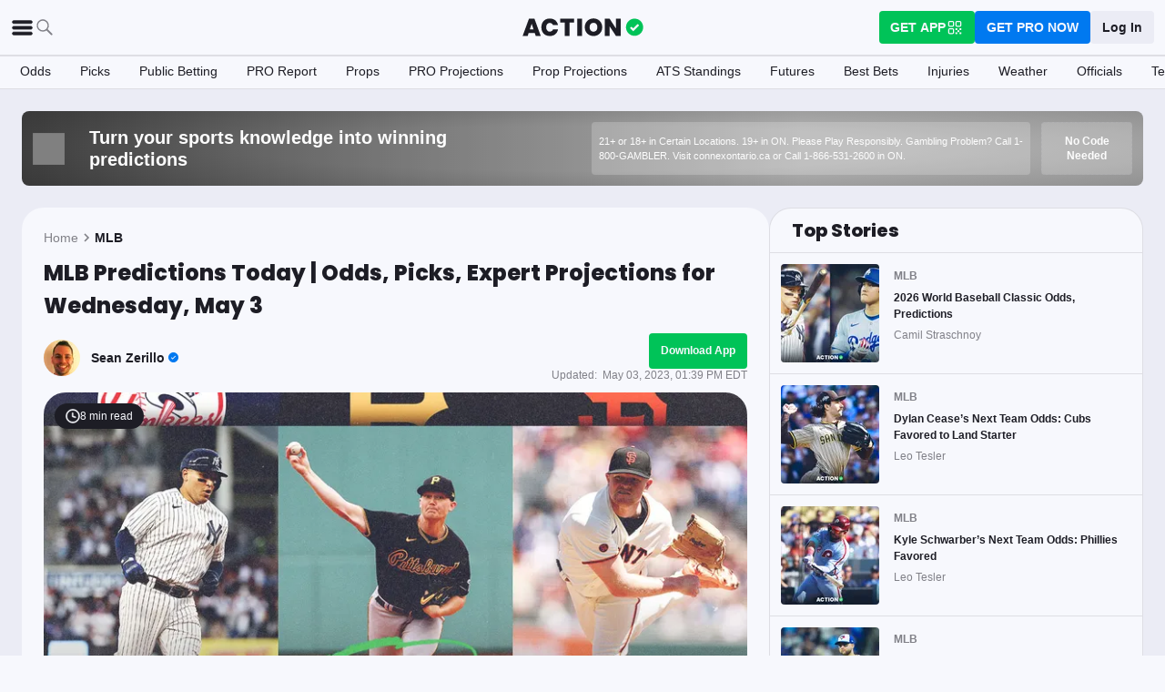

--- FILE ---
content_type: text/html; charset=utf-8
request_url: https://www.actionnetwork.com/mlb/mlb-odds-picks-predictions-expert-projections-may-3-2023
body_size: 64381
content:
<!DOCTYPE html><html lang="en-US"><head><meta charSet="utf-8" data-next-head=""/><meta name="viewport" content="width=device-width,initial-scale=1,maximum-scale=5" data-next-head=""/><meta name="mrf:sections" property="mrf:sections" content="MLB" data-next-head=""/><meta name="mrf:tags" property="mrf:tags" content="sub-section:Articles" data-next-head=""/><meta http-equiv="X-UA-Compatible" content="IE=edge,chrome=1" data-next-head=""/><link rel="shortcut icon" href="https://assets.actionnetwork.com/252389_action-logo-check.png" type="image/png" data-next-head=""/><link rel="icon" type="image/png" href="https://assets.actionnetwork.com/252389_action-logo-check.png" data-next-head=""/><link rel="apple-touch-icon" href="https://assets.actionnetwork.com/907217_tan-logo.png" data-next-head=""/><link rel="apple-touch-icon-precomposed" href="https://assets.actionnetwork.com/907217_tan-logo.png" data-next-head=""/><link rel="apple-touch-icon-120x120" href="https://assets.actionnetwork.com/309288_tan-logo-120x120.png" data-next-head=""/><link rel="apple-touch-icon-120x120-precomposed" href="https://assets.actionnetwork.com/309288_tan-logo-120x120.png" data-next-head=""/><link rel="preconnect" href="https://api.actionnetwork.com" crossorigin="anonymous" data-next-head=""/><link rel="preconnect" href="https://static.actionnetwork.com" crossorigin="anonymous" data-next-head=""/><meta name="referrer" content="no-referrer-when-downgrade" data-next-head=""/><meta property="og:site_name" content="Action Network" data-next-head=""/><meta name="twitter:card" content="summary_large_image" data-next-head=""/><meta name="twitter:site" content="@actionnetworkhq" data-next-head=""/><meta name="twitter:creator" content="@actionnetworkhq" data-next-head=""/><meta name="google-site-verification" content="pvw1QHIw8GypS51nuyKaW7yJ7qlpOMPrenZe5kPV7V8" data-next-head=""/><meta name="robots" content="max-image-preview:large" data-next-head=""/><title data-next-head="">MLB Predictions Today | Odds, Picks, Expert Projections for Wednesday, May 3</title><link rel="canonical" href="https://www.actionnetwork.com/mlb/mlb-odds-picks-predictions-expert-projections-may-3-2023" data-next-head=""/><meta name="description" content="Action Network&#x27;s Sean Zerillo breaks down how he&#x27;s betting the Major League Baseball slate on Wednesday, May 3, 2023." data-next-head=""/><meta name="og:url" property="og:url" content="https://www.actionnetwork.com/mlb/mlb-odds-picks-predictions-expert-projections-may-3-2023" data-next-head=""/><meta name="og:type" property="og:type" content="article" data-next-head=""/><meta name="og:title" property="og:title" content="MLB Predictions Today | Odds, Picks, Expert Projections for Wednesday, May 3" data-next-head=""/><meta name="og:description" property="og:description" content="Action Network&#x27;s Sean Zerillo breaks down how he&#x27;s betting the Major League Baseball slate on Wednesday, May 3, 2023." data-next-head=""/><meta name="og:image" property="og:image" content="https://images.actionnetwork.com/blog/2023/05/OpeningPitch0503.jpg" data-next-head=""/><meta property="og:image:width" content="1200" data-next-head=""/><meta property="og:image:height" content="675" data-next-head=""/><meta property="article:published_time" content="2023-05-03T13:30:28.000Z" data-next-head=""/><meta property="article:modified_time" content="2023-05-03T17:39:19.000Z" data-next-head=""/><meta property="article:tag" content="MLB" data-next-head=""/><meta property="article:publisher" content="https://www.facebook.com/TheActionNetwork" data-next-head=""/><meta name="twitter:title" content="MLB Predictions Today | Odds, Picks, Expert Projections for Wednesday, May 3" data-next-head=""/><meta name="twitter:description" content="Action Network&#x27;s Sean Zerillo breaks down how he&#x27;s betting the Major League Baseball slate on Wednesday, May 3, 2023." data-next-head=""/><meta name="twitter:image" property="twitter:image" content="https://images.actionnetwork.com/blog/2023/05/OpeningPitch0503.jpg" data-next-head=""/><meta name="twitter:label1" content="Written by" data-next-head=""/><meta name="twitter:data1" content="Sean Zerillo" data-next-head=""/><meta name="twitter:label2" content="Filed under" data-next-head=""/><meta name="twitter:data2" content="MLB" data-next-head=""/><script type="application/ld+json" data-next-head="">{"@context":"http://schema.org","publisher":{"name":"The Action Network","@type":"Organization","logo":{"@type":"ImageObject","url":"https://assets.actionnetwork.com/284658_2019-tan-text-logo.png","width":600,"height":60},"url":"https://www.actionnetwork.com","address":{"@type":"PostalAddress","addressLocality":"New York","postalCode":"10010","streetAddress":"61 W 23rd St 2nd Floor"},"sameAs":["https://twitter.com/ActionNetworkHQ","https://www.facebook.com/ActionNetworkHQ","https://www.linkedin.com/company/theactionnetwork","https://www.instagram.com/ActionNetworkHQ/","https://www.youtube.com/theactionnetwork","https://apps.apple.com/us/app/action-network-sports-betting/id1083677479","https://play.google.com/store/apps/details?id=com.sportsaction.action","https://www.tiktok.com/@actionnetworkhq","https://en.wikipedia.org/wiki/The_Action_Network"]},"author":[{"@type":"Person","name":"Sean Zerillo","url":"https://www.actionnetwork.com/article/author/sean-zerillo"}],"datePublished":"2023-05-03T13:30:28.000Z","dateModified":"2023-05-03T17:39:19.000Z","headline":"MLB Predictions Today | Odds, Picks, Expert Projections for Wednesday, May 3","description":"Action Network's Sean Zerillo breaks down how he's betting the Major League Baseball slate on Wednesday, May 3, 2023.","url":"https://www.actionnetwork.com/mlb/mlb-odds-picks-predictions-expert-projections-may-3-2023","image":{"@type":"ImageObject","url":"https://images.actionnetwork.com/blog/2023/05/OpeningPitch0503.jpg","width":1200,"height":675},"@type":"NewsArticle","mainEntityOfPage":{"@type":"WebPage","@id":"https://www.actionnetwork.com/mlb/mlb-odds-picks-predictions-expert-projections-may-3-2023"}}</script><script id="gtag-init">
                window.dataLayer = window.dataLayer || [];
                function gtag() {
                    window.dataLayer.push(arguments);
                }
                gtag('js', new Date());
                gtag('config', 'G-P6ZYBPW4VV');
                // consent settings
                gtag('consent', 'default', {
                    'ad_storage': 'granted',
                    'ad_user_data': 'granted',
                    'ad_personalization': 'granted',
                    'analytics_storage': 'granted',
                    'personalization_storage': 'granted',
                    'functionality_storage': 'granted',
                    'security_storage': 'granted',
                    'wait_for_update': '500',
                    'region': ['US']
                });
                gtag('consent', 'default', {
                    'ad_storage': 'denied',
                    'ad_user_data': 'denied',
                    'ad_personalization': 'denied',
                    'analytics_storage': 'denied',
                    'personalization_storage': 'denied',
                    'functionality_storage': 'denied',
                    'security_storage': 'granted',
                    'wait_for_update': '500'
                });
            </script><script id="onetrust-cdn" src="https://cdn.cookielaw.org/scripttemplates/otSDKStub.js" data-domain-script="0196fd06-d46d-73f0-bbfb-e4016a4b06d7" type="text/javascript" defer=""></script><script id="onetrust">function OptanonWrapper() {
                        if (OnetrustActiveGroups.includes('C0002')) {
                            gtag('consent', 'update', { 
                                'analytics_storage': 'granted',
                            });
                            } else {
                                gtag('consent', 'update', { 
                                'analytics_storage': 'denied',
                            });
                            }
                        if (OnetrustActiveGroups.includes('C0004')) {
                            gtag('consent', 'update', { 
                                'ad_storage': 'granted',
                                'ad_user_data': 'granted',
                                'ad_personalization': 'granted',
                                });
                            } else {
                                gtag('consent', 'update', { 
                                'ad_storage': 'denied',
                                'ad_user_data': 'denied',
                                'ad_personalization': 'denied',
                            });
                        }
                        window.VWO = window.VWO || [];
                        window.VWO.init = window.VWO.init || (state => (window.VWO.consentState = state));
                        const vwoConsent = OnetrustActiveGroups.includes('C0002') && OnetrustActiveGroups.includes('C0004');
                        const initValue = vwoConsent ? 1 : 3;
                        window.VWO.init(initValue);

                        if (OnetrustActiveGroups.includes('C0003')) {
                            Clarity.consentV2({ ad_Storage: 'granted', analytics_Storage: 'granted' });
                        }
                        else{
                            Clarity.consentV2({ ad_Storage: 'denied', analytics_Storage: 'denied' });
                        }
                    }</script><script data-ot-ignore="true" id="tan-env-setup" data-nscript="beforeInteractive">window.TAN_APP_DATA = {"ENV":"production","HOST":"www.actionnetwork.com","PORT":"80","SPORTS_INSIGHTS_DASHBOARD_URL":"https://labs.actionnetwork.com/markets","API_ROOT":"api.actionnetwork.com/web","TOKEN_NAME":"AN_SESSION_TOKEN_V1","REDIRECT_LOCATION":"https://www.actionnetwork.com","BAM_API_ROOT":"bam.actionnetwork.com","CASINO_API_ROOT":"casino.actionnetwork.com","ROLLBAR_CLIENT":"730fb083abeb4ef8b612aa52d069d2d8","BUTTER":"7ade5face373823334abeedf12e505c9b8fc1e93","LEADDYNO":"d32f3605886b95491795640238271c80f32d3201","FACEBOOK_PIXEL_ID":"171894513217845","APPLE_SIGN_IN_REDIRECT_URI":"https://api.actionnetwork.com/web/v1/user/login/social/apple?requireRedirect=true&redirect=https://www.actionnetwork.com/oauth?isAppleLogin=true","GOOGLE_CLIENT_ID":"1027025068575-tp4f3sdl3d07616itm5tcsb3md9k32ot.apps.googleusercontent.com","SPOTIFY_CLIENT_ID":"4eaef861e81a4472b93dd16e250cf8af","SPOTIFY_CLIENT_SECRET":"3b97f832d7eb41f0bf55ac6a84144a16","RECAPTCHA_KEY":"6LdCSh4bAAAAAJtiPK8z7gcdHOw8mE03xz6KdLMn","PROMOTION_TABLE_UUID":"s54ef541f-e5e4-4633-a9aa-6f5a3e38027c","GOOGLE_TAG_ID":"G-P6ZYBPW4VV","RUDDERSTACK_WRITE_KEY":"2cK5bJkcQNsBU50PrfdIUmIFhCw","RUDDERSTACK_DATA_PLANE_URL":"https://bettercollkagp.dataplane.rudderstack.com"};</script><noscript data-n-css=""></noscript><script defer="" noModule="" src="https://static-web-prod.actionnetwork.com/_next/static/chunks/polyfills-42372ed130431b0a.js"></script><script data-ot-ignore="true" id="cdn-header-script" src="https://cdnjs.cloudflare.com/polyfill/v3/polyfill.min.js?features=default,Intl.~locale.en-US&amp;unknown=polyfill&amp;flags=gated" defer="" data-nscript="beforeInteractive"></script><script defer="" src="https://static-web-prod.actionnetwork.com/_next/static/chunks/6853-ca5a2352114ac992.js"></script><script defer="" src="https://static-web-prod.actionnetwork.com/_next/static/chunks/678.ea4271ec10579583.js"></script><script defer="" src="https://static-web-prod.actionnetwork.com/_next/static/chunks/3116.f7629d8e4524fcd1.js"></script><script src="https://static-web-prod.actionnetwork.com/_next/static/chunks/webpack-1303a6d6b616abc6.js" defer=""></script><script src="https://static-web-prod.actionnetwork.com/_next/static/chunks/framework-5c6aa4eeab4c6f34.js" defer=""></script><script src="https://static-web-prod.actionnetwork.com/_next/static/chunks/main-5f0060079f4b3629.js" defer=""></script><script src="https://static-web-prod.actionnetwork.com/_next/static/chunks/pages/_app-cf252117d0b1fd05.js" defer=""></script><script src="https://static-web-prod.actionnetwork.com/_next/static/chunks/2072-cf15e495f6422e39.js" defer=""></script><script src="https://static-web-prod.actionnetwork.com/_next/static/chunks/8230-0aa4db0984ffbbb5.js" defer=""></script><script src="https://static-web-prod.actionnetwork.com/_next/static/chunks/6941-303e80774bc5e6d9.js" defer=""></script><script src="https://static-web-prod.actionnetwork.com/_next/static/chunks/5656-7d5d9bace923b6fd.js" defer=""></script><script src="https://static-web-prod.actionnetwork.com/_next/static/chunks/1777-dc62fef510c3147a.js" defer=""></script><script src="https://static-web-prod.actionnetwork.com/_next/static/chunks/7888-93fd2eb3fd2b1f7c.js" defer=""></script><script src="https://static-web-prod.actionnetwork.com/_next/static/chunks/2064-3c82dd1797a6a9a4.js" defer=""></script><script src="https://static-web-prod.actionnetwork.com/_next/static/chunks/8992-ecc8d6f807423821.js" defer=""></script><script src="https://static-web-prod.actionnetwork.com/_next/static/chunks/5161-abc8e52657201ad5.js" defer=""></script><script src="https://static-web-prod.actionnetwork.com/_next/static/chunks/5748-7d7329e479d3d3a4.js" defer=""></script><script src="https://static-web-prod.actionnetwork.com/_next/static/chunks/9179-4679317f8e046617.js" defer=""></script><script src="https://static-web-prod.actionnetwork.com/_next/static/chunks/902-a8ca9608e9154824.js" defer=""></script><script src="https://static-web-prod.actionnetwork.com/_next/static/chunks/9202-3eacb4db31868fd7.js" defer=""></script><script src="https://static-web-prod.actionnetwork.com/_next/static/chunks/5451-af3dc848f6ea1a02.js" defer=""></script><script src="https://static-web-prod.actionnetwork.com/_next/static/chunks/3580-65f0024c1f88b6a6.js" defer=""></script><script src="https://static-web-prod.actionnetwork.com/_next/static/chunks/4226-f48a24091c9a56d0.js" defer=""></script><script src="https://static-web-prod.actionnetwork.com/_next/static/chunks/3248-e8e3c96372385fd8.js" defer=""></script><script src="https://static-web-prod.actionnetwork.com/_next/static/chunks/2247-34d44f25046ca36a.js" defer=""></script><script src="https://static-web-prod.actionnetwork.com/_next/static/chunks/2388-d32641f257598ea7.js" defer=""></script><script src="https://static-web-prod.actionnetwork.com/_next/static/chunks/8592-609e9844491172f3.js" defer=""></script><script src="https://static-web-prod.actionnetwork.com/_next/static/chunks/193-ade44237886295d4.js" defer=""></script><script src="https://static-web-prod.actionnetwork.com/_next/static/chunks/5905-3da1ffeef0cf7d01.js" defer=""></script><script src="https://static-web-prod.actionnetwork.com/_next/static/chunks/7605-cafea23b6cb8c72b.js" defer=""></script><script src="https://static-web-prod.actionnetwork.com/_next/static/chunks/4811-32b3410f510bd66e.js" defer=""></script><script src="https://static-web-prod.actionnetwork.com/_next/static/chunks/1401-fff937aecb524231.js" defer=""></script><script src="https://static-web-prod.actionnetwork.com/_next/static/chunks/pages/%5Bleague%5D/%5Bslug%5D-e0078d4b0d9c4df6.js" defer=""></script><script src="https://static-web-prod.actionnetwork.com/_next/static/dgohQOg__904rLArEL5TL/_buildManifest.js" defer=""></script><script src="https://static-web-prod.actionnetwork.com/_next/static/dgohQOg__904rLArEL5TL/_ssgManifest.js" defer=""></script></head><body><div id="__next"><style data-emotion="css-global vqvqk">@font-face{font-family:'Poppins';font-style:normal;font-weight:400;font-display:swap;src:url('https://sportsaction-static.s3.us-east-1.amazonaws.com/fonts/pxiEyp8kv8JHgFVrJJfecnFHGPc.woff2') format('woff2');unicode-range:U+0000-00FF,U+0131,U+0152-0153,U+02BB-02BC,U+02C6,U+02DA,U+02DC,U+0304,U+0308,U+0329,U+2000-206F,U+20AC,U+2122,U+2191,U+2193,U+2212,U+2215,U+FEFF,U+FFFD;}@font-face{font-family:'Poppins';font-style:normal;font-weight:600;font-display:swap;src:url('https://sportsaction-static.s3.us-east-1.amazonaws.com/fonts/pxiByp8kv8JHgFVrLEj6Z1xlFd2JQEk.woff2') format('woff2');unicode-range:U+0000-00FF,U+0131,U+0152-0153,U+02BB-02BC,U+02C6,U+02DA,U+02DC,U+0304,U+0308,U+0329,U+2000-206F,U+20AC,U+2122,U+2191,U+2193,U+2212,U+2215,U+FEFF,U+FFFD;}@font-face{font-family:'Poppins';font-style:normal;font-weight:700;font-display:swap;src:url('https://sportsaction-static.s3.us-east-1.amazonaws.com/fonts/pxiByp8kv8JHgFVrLCz7Z1xlFd2JQEk.woff2') format('woff2');unicode-range:U+0000-00FF,U+0131,U+0152-0153,U+02BB-02BC,U+02C6,U+02DA,U+02DC,U+0304,U+0308,U+0329,U+2000-206F,U+20AC,U+2122,U+2191,U+2193,U+2212,U+2215,U+FEFF,U+FFFD;}@font-face{font-family:'Poppins';font-style:normal;font-weight:800;font-display:swap;src:url('https://sportsaction-static.s3.us-east-1.amazonaws.com/fonts/pxiByp8kv8JHgFVrLDD4Z1xlFd2JQEk.woff2') format('woff2');unicode-range:U+0000-00FF,U+0131,U+0152-0153,U+02BB-02BC,U+02C6,U+02DA,U+02DC,U+0304,U+0308,U+0329,U+2000-206F,U+20AC,U+2122,U+2191,U+2193,U+2212,U+2215,U+FEFF,U+FFFD;}:root{--tan-color-ui-primary:#1D1D25;--tan-color-ui-secondary:#818188;--tan-color-ui-tertiary:#A4A4AA;--tan-color-ui-success:#00c358;--tan-color-ui-error:#f32535;--tan-color-ui-warning:#ffe500;--tan-color-ui-info:#0079f0;--tan-color-ui-foreground:#F7F8FD;--tan-color-ui-background:#EBECF5;--tan-color-ui-backgroundError:#f3253514;--tan-color-ui-border:rgba(164, 164, 170, 0.3);--tan-color-ui-twitter:#00acee;--tan-text-primary:#1D1D25;--tan-text-secondary:#818188;--tan-text-tertiary:#A4A4AA;--tan-text-alwaysWhite:#F7F8FD;--tan-text-success:#00c358;--tan-text-error:#f32535;--tan-text-warning:#ffe500;--tan-text-link:#0079f0;--tan-brand-action:#00c358;--tan-brand-action12:hsla(147, 100%, 38%, 0.12);--tan-brand-action24:hsla(147, 100%, 38%, 0.24);--tan-brand-action36:hsla(147, 100%, 38%, 0.36);--tan-brand-action48:hsla(147, 100%, 38%, 0.48);--tan-brand-pro:#0079f0;--tan-brand-pro12:hsla(210, 100%, 47%, 0.12);--tan-brand-pro24:hsla(210, 100%, 47%, 0.24);--tan-brand-pro36:hsla(210, 100%, 47%, 0.36);--tan-brand-pro48:hsla(210, 100%, 47%, 0.48);--tan-brand-labs:#ea5f25;--tan-brand-labs12:hsla(18, 82%, 53%, 0.12);--tan-brand-labs24:hsla(18, 82%, 53%, 0.24);--tan-brand-labs36:hsla(18, 82%, 53%, 0.36);--tan-brand-labs48:hsla(18, 82%, 53%, 0.48);--tan-brand-error12:hsla(355, 90%, 55%, 0.12);--tan-brand-error24:hsla(355, 90%, 55%, 0.24);--tan-brand-error36:hsla(355, 90%, 55%, 0.36);--tan-brand-error48:hsla(355, 90%, 55%, 0.48);--tan-brand-gold:#ffb724;--tan-brand-gold12:hsla(42, 100%, 60%, 0.12);--tan-brand-gold24:hsla(42, 100%, 60%, 0.24);--tan-brand-gold36:hsla(42, 100%, 60%, 0.36);--tan-brand-gold48:hsla(42, 100%, 60%, 0.48);--tan-brand-playbook:#00c358;--tan-brand-playbook12:hsla(147, 100%, 38%, 0.12);--tan-brand-playbook24:hsla(147, 100%, 38%, 0.24);--tan-brand-playbook36:hsla(147, 100%, 38%, 0.36);--tan-brand-playbook48:hsla(147, 100%, 38%, 0.48);--tan-radius-rounded:4px;--tan-radius-roundedLarge:8px;--tan-radius-oval:24px;--tan-fontsize-footnote:0.5rem;--tan-fontsize-subcaption:0.75rem;--tan-fontsize-caption:0.875rem;--tan-fontsize-body:1rem;--tan-fontsize-subtitle:1.25rem;--tan-fontsize-title:1.5rem;--tan-fontsize-headline:2rem;--tan-fontsize-display:4rem;--tan-fontweight-bold:800;--tan-fontweight-poppinsSemiBold:600;--tan-fontweight-semiBold:500;--tan-fontweight-normal:400;--tan-font-base:-apple-system,'Segoe UI',Roboto,Helvetica,Arial,sans-serif,'Apple Color Emoji','Segoe UI Emoji','Segoe UI Symbol';--tan-font-header:'Poppins',sans-serif;--tan-spacing-tiny:6px;--tan-spacing-small:12px;--tan-spacing-smedium:16px;--tan-spacing-medium:24px;--tan-spacing-large:36px;--tan-spacing-huge:48px;--tan-zindex-betslip:10000;--tan-zindex-modal:9999;--tan-zindex-popover:3000;--tan-zindex-secondaryModal:2999;--tan-zindex-mainMenu:2500;--tan-zindex-sticky:1000;--tan-zindex-elevated:100;--tan-zindex-defined:1;--tan-zindex-behind:-1;}html{line-height:1.15;-webkit-text-size-adjust:100%;}body{margin:0;}main{display:block;}h1{font-size:2em;margin:0.67em 0;}hr{box-sizing:content-box;height:0;overflow:visible;}pre{font-family:monospace,monospace;font-size:1em;}a{background-color:transparent;}abbr[title]{border-bottom:none;-webkit-text-decoration:underline;text-decoration:underline;-webkit-text-decoration:underline dotted;text-decoration:underline dotted;}b,strong{font-weight:bolder;}code,kbd,samp{font-family:monospace,monospace;font-size:1em;}small{font-size:80%;}sub,sup{font-size:75%;line-height:0;position:relative;vertical-align:baseline;}sub{bottom:-0.25em;}sup{top:-0.5em;}img{border-style:none;}button,input,optgroup,select,textarea{font-family:inherit;font-size:100%;line-height:1.15;margin:0;}button,input{overflow:visible;}button,select{text-transform:none;}button,[type="button"],[type="reset"],[type="submit"]{-webkit-appearance:button;}button::-moz-focus-inner,[type="button"]::-moz-focus-inner,[type="reset"]::-moz-focus-inner,[type="submit"]::-moz-focus-inner{border-style:none;padding:0;}button:-moz-focusring,[type="button"]:-moz-focusring,[type="reset"]:-moz-focusring,[type="submit"]:-moz-focusring{outline:1px dotted ButtonText;}fieldset{padding:0.35em 0.75em 0.625em;}legend{box-sizing:border-box;color:inherit;display:table;max-width:100%;padding:0;white-space:normal;}progress{vertical-align:baseline;}textarea{overflow:auto;}[type="checkbox"],[type="radio"]{box-sizing:border-box;padding:0;}[type="number"]::-webkit-inner-spin-button,[type="number"]::-webkit-outer-spin-button{height:auto;}[type="search"]{-webkit-appearance:textfield;outline-offset:-2px;}[type="search"]::-webkit-search-decoration{-webkit-appearance:none;}::-webkit-file-upload-button{-webkit-appearance:button;font:inherit;}details{display:block;}summary{display:-webkit-box;display:-webkit-list-item;display:-ms-list-itembox;display:list-item;}template{display:none;}[hidden]{display:none;}*,:after,:before{box-sizing:border-box;}svg{vertical-align:middle;overflow:hidden;}button,input,optgroup,select,textarea{margin:0;font-family:inherit;font-size:inherit;line-height:inherit;}@media screen and (-webkit-min-device-pixel-ratio: 0){select:focus,textarea:focus,input:focus{font-size:16px;}}h1,h2,h3,h4,h5,h6{margin-top:0;font-weight:bold;margin-bottom:0.5rem;}h1{font-size:var(--tan-fontsize-title);line-height:36px;}h2{font-size:var(--tan-fontsize-subtitle);line-height:24px;}h3{font-size:var(--tan-fontsize-body);line-height:22px;}h4{font-size:var(--tan-fontsize-caption);line-height:17px;}h5{font-size:var(--tan-fontsize-subcaption);line-height:14px;}h6{font-size:var(--tan-fontsize-footnote);line-height:11px;}img{vertical-align:middle;border-style:none;}p{margin-top:0;margin-bottom:1rem;}ol,ul,dl{margin-top:0;margin-bottom:1rem;}ol ol,ul ul,ol ul,ul ol{margin-bottom:0;}hr{border-top:0;border-color:var(--tan-color-ui-border);}.text-title{font-family:var(--tan-font-header);font-size:var(--tan-fontsize-title);font-weight:var(--tan-fontweight-bold);}.text-body-poppins{font-family:var(--tan-font-header);font-size:var(--tan-fontsize-body);font-weight:var(--tan-fontweight-bold);}.text-subcaption{font-family:var(--tan-font-base);font-size:var(--tan-fontsize-subcaption);}.text-subcaption-bold{font-family:var(--tan-font-base);font-size:var(--tan-fontsize-subcaption);font-weight:var(--tan-fontweight-bold);}body{min-width:320px;background-color:var(--tan-color-ui-foreground);color:var(--tan-text-primary);font-family:var(--tan-font-base);}a{color:inherit;-webkit-text-decoration:none;text-decoration:none;-webkit-transition:color 0.15s ease-in-out,background-color 0.15s ease-in-out,border-color 0.15s ease-in-out;transition:color 0.15s ease-in-out,background-color 0.15s ease-in-out,border-color 0.15s ease-in-out;}a:hover{-webkit-text-decoration:none;text-decoration:none;}.grecaptcha-badge{visibility:hidden;}</style><div class="layout faded-background"><style data-emotion="css-global 1e33zsa">.container{width:100%;padding:15px;margin-right:auto;margin-left:auto;}@media (min-width: 576px){.container{max-width:540px;}}@media (min-width: 768px){.container{max-width:720px;}}@media (min-width: 992px){.container{max-width:960px;}}@media (min-width: 1200px){.container{max-width:1360px;}}.layout{min-height:100vh;position:relative;}main{min-height:85vh;}@media only screen and (min-width: 320px) and (max-width: 374px){.layout{font-size:12px;}}.faded-background{background:var(--tan-color-ui-background);}.dark-background{background:#1D1D25;}</style><header></header><style data-emotion="css 1q4rb11">.css-1q4rb11{position:-webkit-sticky;position:sticky;top:0;z-index:var(--tan-zindex-mainMenu);background:var(--tan-color-ui-foreground);}@-webkit-keyframes fadein{from{opacity:0;-webkit-transform:translate3d(0%, -5%, 0);-moz-transform:translate3d(0%, -5%, 0);-ms-transform:translate3d(0%, -5%, 0);transform:translate3d(0%, -5%, 0);}to{opacity:1;-webkit-transform:translate3d(0, 0, 0);-moz-transform:translate3d(0, 0, 0);-ms-transform:translate3d(0, 0, 0);transform:translate3d(0, 0, 0);}}@keyframes fadein{from{opacity:0;-webkit-transform:translate3d(0%, -5%, 0);-moz-transform:translate3d(0%, -5%, 0);-ms-transform:translate3d(0%, -5%, 0);transform:translate3d(0%, -5%, 0);}to{opacity:1;-webkit-transform:translate3d(0, 0, 0);-moz-transform:translate3d(0, 0, 0);-ms-transform:translate3d(0, 0, 0);transform:translate3d(0, 0, 0);}}.css-1q4rb11 .nav__fadein{-webkit-animation:fadein 0.3s ease-in both;animation:fadein 0.3s ease-in both;}.css-1q4rb11 .nav__grid{background:var(--tan-color-ui-foreground);padding:var(--tan-spacing-small) var(--tan-spacing-medium);display:grid;grid-template-columns:auto auto;-webkit-align-items:center;-webkit-box-align:center;-ms-flex-align:center;align-items:center;max-width:1400px;margin:0 auto;border-bottom:1px solid var(--tan-color-ui-border);}.css-1q4rb11 .nav__sub-nav{max-width:1400px;margin:0 auto;}.css-1q4rb11 .nav__icons{display:none;}.css-1q4rb11 .nav__modal{display:none;}@media (max-width: 1280px){.css-1q4rb11 .nav__grid{padding:var(--tan-spacing-small);grid-template-columns:1fr auto 1fr;}.css-1q4rb11 .nav__links{display:none;}.css-1q4rb11 .nav__icons{display:-webkit-box;display:-webkit-flex;display:-ms-flexbox;display:flex;-webkit-align-items:center;-webkit-box-align:center;-ms-flex-align:center;align-items:center;gap:var(--tan-spacing-small);cursor:pointer;}.css-1q4rb11 .nav__modal-login{margin:0 auto;padding:var(--tan-spacing-small) var(--tan-spacing-huge);display:-webkit-box;display:-webkit-flex;display:-ms-flexbox;display:flex;}}@media (max-width: 768px){.css-1q4rb11{height:inherit;}.css-1q4rb11 .nav__grid{grid-template-columns:min-content auto auto;grid-column-gap:var(--tan-spacing-small);padding:var(--tan-spacing-tiny);}}@media (max-width: 576px){.css-1q4rb11 .nav__icons-search{display:none;}}</style><nav data-testid="navbar" class="css-1q4rb11 e1uenxrl0"><div class="nav__grid"><div class="nav__icons"><div><svg viewBox="0 0 32 32" width="25" height="25" xmlns="http://www.w3.org/2000/svg" class=""><path fill="var(--tan-color-ui-primary)" stroke="var(--tan-color-ui-primary)" d="M4,10h24c1.104,0,2-0.896,2-2s-0.896-2-2-2H4C2.896,6,2,6.896,2,8S2.896,10,4,10z M28,14H4c-1.104,0-2,0.896-2,2  s0.896,2,2,2h24c1.104,0,2-0.896,2-2S29.104,14,28,14z M28,22H4c-1.104,0-2,0.896-2,2s0.896,2,2,2h24c1.104,0,2-0.896,2-2  S29.104,22,28,22z"></path></svg></div><div class="nav__icons-search"><svg xmlns="http://www.w3.org/2000/svg" class="" width="24" height="24" fill="none" viewBox="0 0 24 24"><path fill="var(--tan-color-ui-secondary)" fill-rule="evenodd" d="M10 16.75a6.75 6.75 0 115.428-2.736l4.877 4.877a1 1 0 11-1.414 1.414l-4.877-4.877A6.72 6.72 0 0110 16.75zM15.25 10a5.25 5.25 0 11-10.5 0 5.25 5.25 0 0110.5 0z" clip-rule="evenodd"></path></svg></div></div><style data-emotion="css sh26di">.css-sh26di{display:-webkit-box;display:-webkit-flex;display:-ms-flexbox;display:flex;-webkit-align-items:center;-webkit-box-align:center;-ms-flex-align:center;align-items:center;}.css-sh26di .top-nav-items__links{display:-webkit-box;display:-webkit-flex;display:-ms-flexbox;display:flex;}.css-sh26di .top-nav-items__item{font-family:var(--tan-font-base);font-size:var(--tan-fontsize-body);font-weight:var(--tan-fontweight-bold);line-height:22px;display:block;}.css-sh26di .top-nav-items__link{padding:var(--tan-spacing-small);border-bottom:3px solid transparent;cursor:pointer;}.css-sh26di .top-nav-items__link:hover{border-bottom:3px solid var(--tan-color-ui-success);}.css-sh26di .top-nav-items__logo{padding-right:var(--tan-spacing-small);}.css-sh26di .top-nav-items__hidden{position:absolute;visibility:hidden;top:-10000px;list-style-type:none;}@-webkit-keyframes fadein{from{opacity:0;-webkit-transform:translate3d(0, -5%, 0);-moz-transform:translate3d(0, -5%, 0);-ms-transform:translate3d(0, -5%, 0);transform:translate3d(0, -5%, 0);}to{opacity:1;-webkit-transform:translate3d(0, 0, 0);-moz-transform:translate3d(0, 0, 0);-ms-transform:translate3d(0, 0, 0);transform:translate3d(0, 0, 0);}}@keyframes fadein{from{opacity:0;-webkit-transform:translate3d(0, -5%, 0);-moz-transform:translate3d(0, -5%, 0);-ms-transform:translate3d(0, -5%, 0);transform:translate3d(0, -5%, 0);}to{opacity:1;-webkit-transform:translate3d(0, 0, 0);-moz-transform:translate3d(0, 0, 0);-ms-transform:translate3d(0, 0, 0);transform:translate3d(0, 0, 0);}}.css-sh26di .top-nav-items__fade-in{-webkit-animation:fadein 0.3s ease-in both;animation:fadein 0.3s ease-in both;}.css-sh26di .top-nav-items__dropdown{background:var(--tan-color-ui-foreground);position:absolute;left:0;width:100%;z-index:var(--tan-zindex-mainMenu);top:55px;box-shadow:0 24px 24px -2px rgba(0, 0, 0, 0.1);padding:var(--tan-spacing-huge);}.css-sh26di .top-nav-items__selected{border-bottom:3px solid var(--tan-color-ui-success);}@media (max-width: 1280px){.css-sh26di{-webkit-box-pack:center;-ms-flex-pack:center;-webkit-justify-content:center;justify-content:center;}.css-sh26di .top-nav-items__dropdown{padding:var(--tan-spacing-medium);}.css-sh26di .top-nav-items__logo{padding-right:0;}.css-sh26di .top-nav-items__links{display:none;}}@media (max-width: 768px){.css-sh26di{-webkit-box-pack:start;-ms-flex-pack:start;-webkit-justify-content:flex-start;justify-content:flex-start;}.css-sh26di .top-nav-items__logo-svg{height:24px;width:100px;}}</style><div class="css-sh26di e1ya3b0g0"><a aria-label="The Action Network" class="top-nav-items__logo" href="/"><svg width="135" height="32" class="top-nav-items__logo-svg" viewBox="700 200 600 400"><g fill="none" fill-rule="evenodd"><path fill="var(--tan-color-ui-primary)" fill-rule="nonzero" d="M1746.315 359.455a8.688 8.688 0 0112.194 0l8.213 8.091a8.688 8.688 0 010 12.378l-70.398 69.347a8.688 8.688 0 01-12.193 0l-32.853-32.362a8.687 8.687 0 010-12.378l8.213-8.09a8.687 8.687 0 0112.194 0l18.542 18.265 56.088-55.25zM337.754 478.44h-83.71l-13.008 39.353H172l86.379-235.124h75.707l86.045 235.124h-69.37l-13.007-39.354zm-16.342-49.36l-25.346-76.707-25.68 76.707h51.026zm222.919-149.746c20.233 0 38.298 3.724 54.195 11.173 15.898 7.448 28.849 18.01 38.854 31.683 10.005 13.674 16.787 29.516 20.344 47.525h-69.036c-3.78-9.338-9.672-16.62-17.676-21.845-8.005-5.225-17.232-7.837-27.682-7.837-14.452 0-26.125 5.391-35.018 16.175-8.894 10.784-13.34 25.18-13.34 43.19 0 18.01 4.446 32.461 13.34 43.356 8.893 10.894 20.566 16.342 35.018 16.342 10.45 0 19.677-2.668 27.682-8.004 8.004-5.337 13.896-12.674 17.676-22.012h69.036c-5.336 27.57-17.954 49.526-37.853 65.868-19.9 16.342-45.08 24.513-75.54 24.513-23.346 0-43.745-5.058-61.2-15.175-17.453-10.116-30.904-24.29-40.354-42.522s-14.174-39.02-14.174-62.366c0-23.346 4.725-44.135 14.174-62.367 9.45-18.232 22.901-32.406 40.355-42.522 17.454-10.117 37.853-15.175 61.199-15.175zm334.704 2.335v52.36h-63.7v183.764h-65.368V334.03h-63.033v-52.361h192.101zm109.682 0v236.124h-65.701V281.67h65.701zM1144.964 278c22.234 0 42.523 5.17 60.866 15.508 18.343 10.339 32.795 24.735 43.356 43.19 10.561 18.454 15.842 39.243 15.842 62.366 0 23.123-5.336 43.912-16.009 62.366-10.672 18.455-25.18 32.851-43.523 43.19-18.343 10.339-38.52 15.508-60.532 15.508-22.011 0-42.244-5.17-60.698-15.508-18.455-10.339-33.018-24.735-43.69-43.19-10.673-18.454-16.009-39.243-16.009-62.366 0-23.123 5.336-43.912 16.009-62.366 10.672-18.455 25.235-32.851 43.69-43.19C1102.72 283.17 1122.953 278 1144.964 278zm0 60.699c-16.675 0-29.793 5.391-39.354 16.175-9.56 10.784-14.34 25.513-14.34 44.19 0 18.232 4.78 32.795 14.34 43.69 9.56 10.894 22.679 16.342 39.354 16.342 16.454 0 29.46-5.448 39.021-16.342 9.56-10.895 14.34-25.458 14.34-43.69 0-18.677-4.724-33.406-14.173-44.19-9.45-10.784-22.512-16.175-39.188-16.175zm373.629 179.094h-65.702l-86.712-131.736v131.736h-65.702v-235.79h65.702l86.712 133.403V282.002h65.702v235.791z"></path><circle cx="1710" cy="400" r="80" fill="var(--tan-color-ui-foreground)"></circle><path fill="var(--tan-color-ui-success)" d="M1709 280.832c65.17 0 118 52.83 118 118s-52.83 118-118 118-118-52.83-118-118 52.83-118 118-118zm49.509 78.623a8.688 8.688 0 00-12.194 0l-56.088 55.251-18.542-18.265a8.687 8.687 0 00-12.194 0l-8.213 8.09a8.687 8.687 0 000 12.378l32.853 32.362a8.688 8.688 0 0012.193 0l70.398-69.347a8.688 8.688 0 000-12.378z"></path></g></svg></a><div class="top-nav-items__links"><div class="top-nav-items__item"><span class="top-nav-items__link ">Sports</span></div><div class="top-nav-items__item"><a class="top-nav-items__link " href="/odds">Odds</a></div><div class="top-nav-items__item"><a class="top-nav-items__link " href="/picks">Picks</a></div><div class="top-nav-items__item"><a class="top-nav-items__link " href="/online-sports-betting">US Betting</a></div><div class="top-nav-items__item"><a class="top-nav-items__link " href="/online-sports-betting/reviews">Sportsbooks</a></div><div class="top-nav-items__item"><a class="top-nav-items__link " href="/casino">Casinos</a></div><div class="top-nav-items__item"><a class="top-nav-items__link " href="/education">Education</a></div><div class="top-nav-items__item"><span class="top-nav-items__link ">Resources</span></div><div class="top-nav-items__item"><a class="top-nav-items__link " href="/news">News</a></div></div><ul class="top-nav-items__hidden"><li><a href="/nfl/education">NFL</a></li><li><a href="/ncaaf/education">College Football</a></li><li><a href="/mlb/education">MLB</a></li><li><a href="/education">All Sports</a></li><li><a href="/education/sports-betting-terms-glossary">Glossary</a></li><li><a href="/education/how-to-bet-on-sports-the-first-12-things-beginners-need-to-know">Betting 101</a></li><li><a href="/education/american-odds">How to Read American Odds</a></li><li><a href="/education/five-reasons-why-you-need-to-bet-at-multiple-sportsbooks">Importance of Using Multiple Sportsbooks</a></li><li><a href="/education/what-does-each-sportsbook-bonus-mean">Difference Between Sportsbook Bonus Types</a></li><li><a href="/education/9-common-sports-betting-mistakes-to-avoid">Sports Betting Mistakes to Avoid</a></li><li><a href="/general/responsible-gambling">Responsible Gambling Resources &amp; Tools</a></li></ul><ul class="top-nav-items__hidden"><li><a href="/casino/bet365">bet365</a></li><li><a href="/casino/betmgm">BetMGM</a></li><li><a href="/casino/fanatics-casino">Fanatics</a></li><li><a href="/casino/caesars">Caesars Palace</a></li><li><a href="/casino/fanduel">FanDuel</a></li><li><a href="/casino/borgata-casino">Borgata</a></li><li><a href="/casino/parx">betParx</a></li><li><a href="/casino/partycasino">PartyCasino</a></li><li><a href="/casino/golden-nugget">Golden Nugget</a></li><li><a href="/casino/draftkings">DraftKings</a></li><li><a href="/sweepstakes-casinos/hello-millions">Hello Millions</a></li><li><a href="/sweepstakes-casinos/sweepnext">SweepNext</a></li><li><a href="/sweepstakes-casinos/spree">Spree</a></li><li><a href="/sweepstakes-casinos/sixty6">Sixty6</a></li><li><a href="/sweepstakes-casinos/mcluck">McLuck</a></li><li><a href="/sweepstakes-casinos/high-5-casino">High 5</a></li><li><a href="/sweepstakes-casinos/pulsz">Pulsz</a></li><li><a href="/sweepstakes-casinos/wow-vegas">WOW Vegas</a></li><li><a href="/sweepstakes-casinos/chanced">Chanced</a></li><li><a href="/sweepstakes-casinos/stake-us">Stake.US</a></li><li><a href="/sweepstakes-casinos/sweet-sweeps">Sweet Sweeps</a></li><li><a href="/sweepstakes-casinos/chumba">Chumba</a></li><li><a href="/sweepstakes-casinos/luckystake">LuckyStake</a></li><li><a href="/sweepstakes-casinos/playbracco">PlayBracco</a></li><li><a href="/sweepstakes-casinos/clubs-poker">Clubs Poker</a></li><li><a href="/casino/bonuses">Casino Bonuses</a></li><li><a href="/casino/bonuses/free-spins">Free Spin Bonuses</a></li><li><a href="/casino/bonuses/no-deposit">No Deposit Bonuses</a></li><li><a href="/casino/mobile">Casino Mobile Apps</a></li><li><a href="/casino/casino-games-with-the-best-odds">Games with Best Odds</a></li></ul><ul class="top-nav-items__hidden"><li><a href="/online-sports-betting/reviews/bet365">bet365</a></li><li><a href="/online-sports-betting/reviews/fanatics-sportsbook/">Fanatics Sportsbook</a></li><li><a href="/online-sports-betting/reviews/betmgm/">BetMGM</a></li><li><a href="/online-sports-betting/reviews/draftkings">DraftKings</a></li><li><a href="/online-sports-betting/reviews/fanduel">FanDuel</a></li><li><a href="/online-sports-betting/reviews/caesars-sportsbook">Caesars Sportsbook</a></li><li><a href="/online-sports-betting/reviews/thescore-bet">theScore Bet</a></li><li><a href="/online-sports-betting/reviews/betrivers">BetRivers</a></li><li><a href="/online-sports-betting/reviews/thrillzz-social-sportsbook">Thrillzz (Social)</a></li><li><a href="/online-sports-betting/reviews/fliff-social-sportsbook">Fliff (Social)</a></li><li><a href="/online-sports-betting/reviews/rebet">Rebet (Social)</a></li><li><a href="/online-sports-betting/reviews/kalshi">Kalshi (Exchange)</a></li><li><a href="/online-sports-betting/reviews/underdog-fantasy">Underdog</a></li><li><a href="/online-sports-betting/reviews/sleeper">Sleeper</a></li><li><a href="/online-sports-betting/reviews/draftkings-pick6">DraftKings Pick6</a></li><li><a href="/online-sports-betting/reviews/dabble">Dabble</a></li><li><a href="/online-sports-betting/reviews/betr-sportsbook">Betr Picks</a></li><li><a href="/online-sports-betting/reviews/boom-fantasy">Boom Fantasy</a></li><li><a href="/online-sports-betting/reviews/chalkboard">Chalkboard</a></li><li><a href="/online-sports-betting/reviews/bleacher-nation-fantasy">Bleacher Nation</a></li><li><a href="/online-sports-betting/reviews/ownersbox">OwnersBox</a></li><li><a href="/online-sports-betting/reviews/prizepicks">PrizePicks</a></li><li><a href="/online-sports-betting/reviews/vivid-picks">Vivid Picks</a></li><li><a href="/online-sports-betting/reviews/splash-sports">Splash Sports</a></li></ul><ul class="top-nav-items__hidden"><li><a href="https://www.actionnetwork.com/news/legal-sports-betting-united-states-projections">Legalization Tracker</a></li><li><a href="https://www.actionnetwork.com/legal-online-sports-betting/archive/1">Latest Legal News</a></li><li><a href="https://www.actionnetwork.com/online-sports-betting">U.S. Online Betting</a></li><li><a href="/online-sports-betting/arizona">Arizona</a></li><li><a href="/online-sports-betting/colorado">Colorado</a></li><li><a href="/online-sports-betting/illinois">Illinois</a></li><li><a href="/online-sports-betting/indiana">Indiana</a></li><li><a href="/online-sports-betting/kansas">Kansas</a></li><li><a href="/online-sports-betting/kentucky">Kentucky</a></li><li><a href="/online-sports-betting/maryland">Maryland</a></li><li><a href="/online-sports-betting/massachusetts">Massachusetts</a></li><li><a href="/online-sports-betting/michigan">Michigan</a></li><li><a href="/online-sports-betting/missouri">Missouri</a></li><li><a href="/online-sports-betting/new-jersey">New Jersey</a></li><li><a href="/online-sports-betting/new-york">New York</a></li><li><a href="/online-sports-betting/north-carolina">North Carolina</a></li><li><a href="/online-sports-betting/ohio">Ohio</a></li><li><a href="/online-sports-betting/pennsylvania">Pennsylvania</a></li><li><a href="/online-sports-betting/tennessee">Tennessee</a></li><li><a href="/online-sports-betting/virginia">Virginia</a></li><li><a href="/online-sports-betting/california">California</a></li><li><a href="/online-sports-betting/florida">Florida</a></li><li><a href="/online-sports-betting/georgia">Georgia</a></li><li><a href="/online-sports-betting/texas">Texas</a></li><li><a href="/online-sports-betting">All U.S. States</a></li><li><a href="/online-sports-betting/ontario">Ontario</a></li></ul><ul class="top-nav-items__hidden"><li><a href="/picks">Picks</a></li><li><a href="/picks/top-experts">Top Experts</a></li><li><a href="/picks/game">Game Picks</a></li><li><a href="/pro-systems/discover">System Picks</a></li><li><a href="/sharp-report">PRO Report</a></li><li><a href="/projections">PRO Projections</a></li><li><a href="/pro-dashboard">PRO Dashboard</a></li><li><a href="/nfl/picks">NFL</a></li><li><a href="/ncaaf/picks">NCAAF</a></li><li><a href="/nba/picks">NBA</a></li><li><a href="/ncaab/picks">NCAAB</a></li><li><a href="/ncaaw/picks">NCAAW</a></li><li><a href="/mlb/picks">MLB</a></li><li><a href="/nhl/picks">NHL</a></li><li><a href="/soccer/picks">Soccer</a></li><li><a href="/wnba/picks">WNBA</a></li></ul><ul class="top-nav-items__hidden"><li><a href="/public-betting">Public Betting</a></li><li><a href="/sharp-report">PRO Report</a></li><li><a href="/projections">PRO Projections</a></li><li><a href="/odds">Game Odds</a></li><li><a href="/futures">Futures Odds</a></li><li><a href="/nfl/odds">NFL</a></li><li><a href="/ncaaf/odds">NCAAF</a></li><li><a href="/nba/odds">NBA</a></li><li><a href="/ncaab/odds">NCAAB</a></li><li><a href="/ncaaw/odds">NCAAW</a></li><li><a href="/ufc/odds">UFC</a></li><li><a href="/soccer/odds">Soccer</a></li><li><a href="/mlb/odds">MLB</a></li><li><a href="/nhl/odds">NHL</a></li><li><a href="/wnba/odds">WNBA</a></li></ul><ul class="top-nav-items__hidden"><li><a href="/nba">NBA</a></li><li><a href="/mlb">MLB</a></li><li><a href="/nhl">NHL</a></li><li><a href="/wnba">WNBA</a></li><li><a href="/nfl">NFL</a></li><li><a href="/golf">Golf</a></li><li><a href="/mma">UFC</a></li><li><a href="/nascar">NASCAR</a></li><li><a href="/soccer">Soccer</a></li><li><a href="/ncaa-baseball">NCAA Baseball</a></li><li><a href="/tennis">Tennis</a></li><li><a href="/ncaaf">NCAAF</a></li><li><a href="/ncaab">NCAAB</a></li><li><a href="/olympics">Olympics</a></li><li><a href="https://www.fantasylabs.com/season-long/projections">Fantasy</a></li><li><a href="/boxing">Boxing</a></li><li><a href="/horse-racing">Horse Racing</a></li><li><a href="/motor-sports">Motor Sports</a></li></ul><ul class="top-nav-items__hidden"><li><a href="/betting-calculators">All Betting Calculators</a></li><li><a href="/betting-calculators/betting-odds-calculator">Odds Calculator</a></li><li><a href="/betting-calculators/parlay-calculator">Parlay Calculator</a></li><li><a href="/betting-calculators/betting-hedging-calculator">Hedge Calculator</a></li><li><a href="/podcasts">Podcasts</a></li><li><a href="https://labs.actionnetwork.com/home/?utm_source=anweb&amp;utm_medium=menu&amp;utm_campaign=an_bestbet_promo&amp;utm=term=nfl&amp;utm_content=Best%20Bets">Action Labs</a></li><li><a href="https://www.fantasylabs.com/">FantasyLabs</a></li><li><a href="/upgrade">Action PRO</a></li><li><a href="/app">Action App</a></li></ul></div><style data-emotion="css 1kvda6e">.css-1kvda6e{display:-webkit-box;display:-webkit-flex;display:-ms-flexbox;display:flex;-webkit-align-items:center;-webkit-box-align:center;-ms-flex-align:center;align-items:center;-webkit-box-pack:end;-ms-flex-pack:end;-webkit-justify-content:flex-end;justify-content:flex-end;margin-right:var(--tan-spacing-tiny);}.css-1kvda6e .user-component__container{display:-webkit-box;display:-webkit-flex;display:-ms-flexbox;display:flex;-webkit-align-items:center;-webkit-box-align:center;-ms-flex-align:center;align-items:center;gap:var(--tan-spacing-tiny);}.css-1kvda6e .user-component__search{cursor:pointer;}.css-1kvda6e .user-component__button{font-family:var(--tan-font-base);font-size:var(--tan-fontsize-subcaption);font-weight:var(--tan-fontweight-bold);line-height:14px;height:var(--tan-spacing-large);padding:0 var(--tan-spacing-tiny);}.css-1kvda6e .user-component__get-app-mobile{display:-webkit-box;display:-webkit-flex;display:-ms-flexbox;display:flex;-webkit-align-items:center;-webkit-box-align:center;-ms-flex-align:center;align-items:center;}.css-1kvda6e .user-component__get-app-qr{display:none;gap:var(--tan-spacing-tiny);border:none;}.css-1kvda6e .user-component__upgrade{display:none;-webkit-align-items:center;-webkit-box-align:center;-ms-flex-align:center;align-items:center;}.css-1kvda6e .user-component__pro-dashboard{display:-webkit-box;display:-webkit-flex;display:-ms-flexbox;display:flex;-webkit-align-items:center;-webkit-box-align:center;-ms-flex-align:center;align-items:center;color:var(--tan-text-alwaysWhite);}.css-1kvda6e .user-component__dropdown{-webkit-align-items:center;-webkit-box-align:center;-ms-flex-align:center;align-items:center;margin-left:0;display:-webkit-box;display:-webkit-flex;display:-ms-flexbox;display:flex;position:relative;}.css-1kvda6e .user-component__dropdown-menu{position:absolute;top:40px;right:0;z-index:var(--tan-zindex-popover);padding:var(--tan-spacing-tiny) 0;font-size:var(--tan-fontsize-body);display:none;background-color:var(--tan-color-ui-foreground);border:1px solid var(--tan-color-ui-border);border-radius:var(--tan-radius-rounded);}.css-1kvda6e .user-component__dropdown-item{display:block;padding:var(--tan-spacing-tiny) var(--tan-spacing-medium);font-weight:400;white-space:nowrap;border:0;}.css-1kvda6e .user-component__dropdown-item--logout{color:var(--tan-text-primary);cursor:pointer;background:transparent;}.css-1kvda6e .user-component__divider{height:0;margin:0.5rem 0;overflow:hidden;border-top:1px solid var(--tan-color-ui-border);}.css-1kvda6e .user-component__login{display:-webkit-box;display:-webkit-flex;display:-ms-flexbox;display:flex;-webkit-align-items:center;-webkit-box-align:center;-ms-flex-align:center;align-items:center;width:-webkit-fit-content;width:-moz-fit-content;width:fit-content;color:var(--tan-text-primary);background-color:var(--tan-color-ui-background);padding:var(--tan-spacing-tiny) var(--tan-spacing-small);}@media (min-width: 576px){.css-1kvda6e .user-component__button{padding:0 var(--tan-spacing-small);}}@media (min-width: 768px){.css-1kvda6e{margin-right:0;}.css-1kvda6e .user-component__container{gap:var(--tan-spacing-small);}.css-1kvda6e .user-component__get-app-mobile{display:none;}.css-1kvda6e .user-component__get-app-qr{display:-webkit-box;display:-webkit-flex;display:-ms-flexbox;display:flex;-webkit-box-pack:center;-ms-flex-pack:center;-webkit-justify-content:center;justify-content:center;-webkit-align-items:center;-webkit-box-align:center;-ms-flex-align:center;align-items:center;}.css-1kvda6e .user-component__upgrade{display:-webkit-box;display:-webkit-flex;display:-ms-flexbox;display:flex;}}@media (min-width: 1005px){.css-1kvda6e .user-component__button{font-family:var(--tan-font-base);font-size:var(--tan-fontsize-caption);font-weight:var(--tan-fontweight-bold);line-height:18px;}.css-1kvda6e .user-component__dropdown-item:hover{background-color:rgba(0, 0, 0, 0.05);}.css-1kvda6e .user-component__dropdown-item--hide{display:none;}}@media (max-width: 1280px){.css-1kvda6e .user-component__search{display:none;}}</style><div class="css-1kvda6e e17sol830"><div class="user-component__container"><div class="user-component__search"><svg xmlns="http://www.w3.org/2000/svg" class="" width="24" height="24" fill="none" viewBox="0 0 24 24"><path fill="var(--tan-color-ui-secondary)" fill-rule="evenodd" d="M10 16.75a6.75 6.75 0 115.428-2.736l4.877 4.877a1 1 0 11-1.414 1.414l-4.877-4.877A6.72 6.72 0 0110 16.75zM15.25 10a5.25 5.25 0 11-10.5 0 5.25 5.25 0 0110.5 0z" clip-rule="evenodd"></path></svg></div><div><a data-mrf-conversion="nav-app-click" href="https://action.onelink.me/qhpb/a141f9c4"><style data-emotion="css 1wwjzac">.css-1wwjzac{display:inline-block;text-align:center;border-radius:var(--tan-radius-rounded);border:1px solid transparent;background:var(--tan-color-ui-success);background-origin:border-box;color:var(--tan-text-alwaysWhite);padding:var(--tan-spacing-small);font-size:var(--tan-fontsize-subcaption);font-weight:var(--tan-fontweight-bold);cursor:pointer;width:auto;}.css-1wwjzac:focus{outline:none;box-shadow:none;}.css-1wwjzac:active{outline:none;box-shadow:none;}</style><div class="user-component__button user-component__get-app-mobile css-1wwjzac epb8che0"><svg width="22" height="22" viewBox="0 0 24 24" fill="none" class="" xmlns="http://www.w3.org/2000/svg"><path d="M6 19.5449V4.45515C6 2.98206 7.02927 2 8.56846 2H15.5656C17.1048 2 18.1341 2.98206 18.1341 4.45515V19.5449C18.1341 21.0179 17.1048 22 15.5656 22H8.56846C7.02927 22 6 21.0179 6 19.5449ZM10.2776 3.6525C10.2776 3.86969 10.4287 4.00189 10.6364 4.00189H13.5071C13.7148 4.00189 13.8659 3.86969 13.8659 3.6525C13.8659 3.43532 13.7148 3.29367 13.5071 3.29367H10.6364C10.4287 3.29367 10.2776 3.43532 10.2776 3.6525ZM7.5203 18.7989H16.6138V5.20113H7.5203V18.7989ZM12.0812 21.0652C12.525 21.0652 12.8933 20.6969 12.8933 20.2436C12.8933 19.7998 12.525 19.4315 12.0812 19.4315C11.628 19.4315 11.2597 19.7998 11.2597 20.2436C11.2597 20.6969 11.628 21.0652 12.0812 21.0652Z" fill="var(--tan-color-ui-foreground)"></path></svg>Get App</div></a><button data-mrf-conversion="nav-app-click" class="user-component__button user-component__get-app-qr css-1wwjzac epb8che0"><span>GET APP</span><svg width="20" height="20" viewBox="0 0 24 25"><path fill-rule="evenodd" clip-rule="evenodd" d="M3 5.75C3 4.64543 3.89543 3.75 5 3.75H9C10.1046 3.75 11 4.64543 11 5.75V9.75C11 10.8546 10.1046 11.75 9 11.75H5C3.89543 11.75 3 10.8546 3 9.75V5.75ZM5 5.25H9C9.27614 5.25 9.5 5.47386 9.5 5.75V9.75C9.5 10.0261 9.27614 10.25 9 10.25H5C4.72386 10.25 4.5 10.0261 4.5 9.75V5.75C4.5 5.47386 4.72386 5.25 5 5.25Z" fill="var(--tan-color-ui-foreground)"></path><path fill-rule="evenodd" clip-rule="evenodd" d="M13 5.75C13 4.64543 13.8954 3.75 15 3.75H19C20.1046 3.75 21 4.64543 21 5.75V9.75C21 10.8546 20.1046 11.75 19 11.75H15C13.8954 11.75 13 10.8546 13 9.75V5.75ZM15 5.25H19C19.2761 5.25 19.5 5.47386 19.5 5.75V9.75C19.5 10.0261 19.2761 10.25 19 10.25H15C14.7239 10.25 14.5 10.0261 14.5 9.75V5.75C14.5 5.47386 14.7239 5.25 15 5.25Z" fill="var(--tan-color-ui-foreground)"></path><path fill-rule="evenodd" clip-rule="evenodd" d="M5 13.75C3.89543 13.75 3 14.6454 3 15.75V19.75C3 20.8546 3.89543 21.75 5 21.75H9C10.1046 21.75 11 20.8546 11 19.75V15.75C11 14.6454 10.1046 13.75 9 13.75H5ZM9 15.25H5C4.72386 15.25 4.5 15.4739 4.5 15.75V19.75C4.5 20.0261 4.72386 20.25 5 20.25H9C9.27614 20.25 9.5 20.0261 9.5 19.75V15.75C9.5 15.4739 9.27614 15.25 9 15.25Z" fill="var(--tan-color-ui-foreground)"></path><path d="M16.25 16.5C15.9739 16.5 15.75 16.7239 15.75 17V18.5C15.75 18.7761 15.9739 19 16.25 19H17.75C18.0261 19 18.25 18.7761 18.25 18.5V17C18.25 16.7239 18.0261 16.5 17.75 16.5H16.25Z" fill="var(--tan-color-ui-foreground)"></path><path d="M13 19.75C13 19.4739 13.2239 19.25 13.5 19.25H15C15.2761 19.25 15.5 19.4739 15.5 19.75V21.25C15.5 21.5261 15.2761 21.75 15 21.75H13.5C13.2239 21.75 13 21.5261 13 21.25V19.75Z" fill="var(--tan-color-ui-foreground)"></path><path d="M13.5 13.75C13.2239 13.75 13 13.9739 13 14.25V15.75C13 16.0261 13.2239 16.25 13.5 16.25H15C15.2761 16.25 15.5 16.0261 15.5 15.75V14.25C15.5 13.9739 15.2761 13.75 15 13.75H13.5Z" fill="var(--tan-color-ui-foreground)"></path><path d="M18.5 19.75C18.5 19.4739 18.7239 19.25 19 19.25H20.5C20.7761 19.25 21 19.4739 21 19.75V21.25C21 21.5261 20.7761 21.75 20.5 21.75H19C18.7239 21.75 18.5 21.5261 18.5 21.25V19.75Z" fill="var(--tan-color-ui-foreground)"></path><path d="M19 13.75C18.7239 13.75 18.5 13.9739 18.5 14.25V15.75C18.5 16.0261 18.7239 16.25 19 16.25H20.5C20.7761 16.25 21 16.0261 21 15.75V14.25C21 13.9739 20.7761 13.75 20.5 13.75H19Z" fill="var(--tan-color-ui-foreground)"></path></svg></button></div><a data-mrf-conversion="nav-pro-click" href="/upgrade?intcmp=ArticleNavBarLoggedOut&amp;intcid=602278895"><style data-emotion="css sc6e8s">.css-sc6e8s{display:inline-block;text-align:center;border-radius:var(--tan-radius-rounded);border:1px solid transparent;background:var(--tan-color-ui-info);background-origin:border-box;color:var(--tan-text-alwaysWhite);padding:var(--tan-spacing-small);font-size:var(--tan-fontsize-subcaption);font-weight:var(--tan-fontweight-bold);cursor:pointer;width:auto;}.css-sc6e8s:focus{outline:none;box-shadow:none;}.css-sc6e8s:active{outline:none;box-shadow:none;}</style><div class="user-component__button user-component__upgrade css-sc6e8s epb8che0">GET PRO NOW</div></a><button data-mrf-conversion="nav-login-click" class="user-component__button user-component__login css-1wwjzac epb8che0">Log In</button></div></div></div><style data-emotion="css 12jeipo">.css-12jeipo{background-color:var(--tan-color-ui-foreground);font-size:var(--tan-fontsize-caption);-webkit-align-items:center;-webkit-box-align:center;-ms-flex-align:center;align-items:center;padding-top:0;padding-bottom:0;border-bottom:1px solid var(--tan-color-ui-border);border-top:1px solid var(--tan-color-ui-border);overflow-x:auto;white-space:nowrap;-webkit-box-flex-wrap:nowrap;-webkit-flex-wrap:nowrap;-ms-flex-wrap:nowrap;flex-wrap:nowrap;display:-webkit-box;display:-webkit-flex;display:-ms-flexbox;display:flex;position:relative;padding-left:var(--tan-spacing-tiny);-webkit-box-pack:start;-ms-flex-pack:start;-webkit-justify-content:flex-start;justify-content:flex-start;}.css-12jeipo .subNav__titleLabel{color:var(--tan-text-primary);display:inline-block;font-size:var(--tan-fontsize-caption);border-bottom:medium solid transparent;padding:0.5rem;}.css-12jeipo .subNav__lineBreak{margin-right:0.25rem;}.css-12jeipo .subNav__reset{border-bottom:none;}.css-12jeipo .subNav__ul::-webkit-scrollbar{display:none;}.css-12jeipo .subNav__ul{list-style:none;display:-webkit-box;display:-webkit-flex;display:-ms-flexbox;display:flex;-webkit-flex-direction:row;-ms-flex-direction:row;flex-direction:row;white-space:nowrap;-webkit-box-flex-wrap:nowrap;-webkit-flex-wrap:nowrap;-ms-flex-wrap:nowrap;flex-wrap:nowrap;padding-left:0;padding-right:1rem;margin-bottom:0;margin-top:0;overflow-x:hidden;}.css-12jeipo .subNav__ul:hover{overflow-x:auto;}.css-12jeipo .subNav__li{display:-webkit-box;display:-webkit-list-item;display:-ms-list-itembox;display:list-item;white-space:nowrap;}.css-12jeipo .subNav__navLink{cursor:pointer;border-bottom:medium solid transparent;display:block;padding:0.5rem 1rem;color:var(--tan-text-primary);}.css-12jeipo .subNav__navLink--active{border-bottom-color:var(--tan-color-ui-info);}.css-12jeipo .subNav__new{position:relative;top:-0.5rem;padding-left:2px;font-size:var(--tan-fontsize-subcaption);color:var(--tan-text-link);font-weight:bold;}.css-12jeipo .subNav__new--mobile{display:none;}@media (min-width: 1005px){.css-12jeipo .subNav__title{display:none;-webkit-align-items:center;-webkit-box-align:center;-ms-flex-align:center;align-items:center;-webkit-flex-direction:row;-ms-flex-direction:row;flex-direction:row;}}@media (max-width: 576px){.css-12jeipo{padding-left:0;}.css-12jeipo .subNav__new--desktop{display:none;}.css-12jeipo .subNav__new--mobile{display:inline-block;padding-left:0;padding-right:2px;}.css-12jeipo .subNav__ul{overflow-x:scroll;}}</style><div class="nav__sub-nav css-12jeipo e12ia7g50"><ul class="subNav__ul"><li class="subNav__li"><a class="subNav__navLink " href="/mlb/odds">Odds</a></li><li class="subNav__li"><a class="subNav__navLink " href="/mlb/picks">Picks</a></li><li class="subNav__li"><a class="subNav__navLink " href="/mlb/public-betting">Public Betting</a></li><li class="subNav__li"><a class="subNav__navLink " href="/mlb/sharp-report">PRO Report</a></li><li class="subNav__li"><a class="subNav__navLink " href="/mlb/props">Props</a></li><li class="subNav__li"><a class="subNav__navLink " href="/mlb/projections">PRO Projections</a></li><li class="subNav__li"><a class="subNav__navLink " href="/mlb/prop-projections">Prop Projections</a></li><li class="subNav__li"><a class="subNav__navLink " href="/mlb/against-the-spread-standings">ATS Standings</a></li><li class="subNav__li"><a class="subNav__navLink " href="/mlb/futures">Futures</a></li><li class="subNav__li"><a rel="noopener" target="_blank" class="subNav__navLink " href="https://labs.actionnetwork.com/home/?utm_source=anweb&amp;utm_medium=menu&amp;utm_campaign=an_bestbet_promo&amp;utm=term=mlb&amp;utm_content=Best%20Bets">Best Bets</a></li><li class="subNav__li"><a class="subNav__navLink " href="/mlb/injury-report">Injuries</a></li><li class="subNav__li"><a class="subNav__navLink " href="/mlb/weather">Weather</a></li><li class="subNav__li"><a class="subNav__navLink " href="/mlb/referee-assignments">Officials</a></li><li class="subNav__li"><a class="subNav__navLink " href="/mlb/teams">Teams</a></li></ul></div></nav><div class="css-0 e1g9kgqq0"><section class="Toastify" aria-live="polite" aria-atomic="false" aria-relevant="additions text" aria-label="Notifications Alt+T"></section></div><style data-emotion="css bjn8wh">.css-bjn8wh{position:relative;}</style><main class="css-bjn8wh e12in67u0"><style data-emotion="css 16q7fmf">.css-16q7fmf{line-height:1.5;max-width:1400px;margin:0 auto;padding:var(--tan-spacing-medium);}.css-16q7fmf .article-view__table-container{overflow:hidden;box-shadow:0 0 10px rgba(16, 14, 23, 0.25);border:1px solid var(--tan-color-ui-border);width:100%;border-collapse:collapse;margin-bottom:1rem;}.css-16q7fmf .article-view__table-container td,.css-16q7fmf .article-view__table-container th{padding:var(--tan-spacing-small);text-align:center;}.css-16q7fmf .article-view__table-headers{font-family:var(--tan-font-base);font-size:var(--tan-fontsize-body);font-weight:var(--tan-fontweight-bold);line-height:22px;}.css-16q7fmf .article-view__table-body{font-family:var(--tan-font-base);font-size:var(--tan-fontsize-body);font-weight:var(--tan-fontweight-normal);line-height:22px;}.css-16q7fmf .article-view__table-row{border-top:1px solid var(--tan-color-ui-border);}.css-16q7fmf .wp-video video{object-fit:unset;}@media (max-width: 768px){.css-16q7fmf{overflow:hidden;}}@media (max-width: 576px){.css-16q7fmf{padding:0;}}</style><div data-page-uid="article" class="css-16q7fmf eqaaa1s3"><style data-emotion="css imrx5w">.css-imrx5w{margin:0 auto;margin-top:0;min-height:82px;display:block;max-width:1400px;}@media (max-width: 576px){.css-imrx5w{margin-top:0;min-height:129px;}}</style><div class="article-view__affiliate-banner css-imrx5w e16xo8w20"><div><div>
            <style sty-id="sc-bam-banner">
      /*!@:host*/
      .sc-bam-banner-h {
        width: 100%;
      }</style>
      <style sty-id="sc-banner-component">
      /*!@:host*/
      .sc-banner-component-h {
        display: block;
      } /*!@.age-blur*/
      .age-blur.sc-banner-component {
        filter: blur(0.75rem);
      }</style><style sty-id="sc-static-banner-component">
      /*!@:host*/
      .sc-static-banner-component-h {
        display: block;
      } /*!@.font*/
      .font.sc-static-banner-component {
        font-family: var(--font-family);
        color: var(--color-foreground);
      } /*!@.item*/
      .item.sc-static-banner-component {
        color: var(--color-foreground);
        box-sizing: border-box;
        min-height: 82px;
        background: radial-gradient(
            100% 100% at 50% 50%,
            rgba(0, 0, 0, 0) 0%,
            rgba(0, 0, 0, 0) 30%,
            rgba(0, 0, 0, 0.3) 100%

          ),
          linear-gradient(90deg, #00000022 0%, #00000000 30%),
          linear-gradient(270deg, #00000011 0%, #00000000 30%);
        text-decoration: none;
        overflow: hidden;
        border-radius: var(--border-medium);
        padding: var(--spacing-tiny);
        align-items: center;
        display: grid;
        gap: var(--spacing-small);
        grid-template-columns: 35px 1fr 100px;
        grid-template-areas: "logo cta bonus" 
"terms terms terms";
      } /*!@.item__logo*/
      .item__logo.sc-static-banner-component {
        width: 35px;
        height: 35px;
        border-radius: var(--border-small);
      } /*!@.item__logo-skeleton*/
      .item__logo-skeleton.sc-static-banner-component {
        width: 35px;
        height: 35px;
        border-radius: var(--border-small);
        background-color: #ffffff33;
      } /*!@.item__cta*/
      .item__cta.sc-static-banner-component {
        display: flex;
        flex-direction: column;
        grid-area: cta;
        align-self: center;
        font-weight: 800;
        font-size: 14px;
        line-height: var(--spacing-smedium);
        padding: 0;
      } /*!@.item__cta-skeleton*/
      .item__cta-skeleton.sc-static-banner-component {
        width: 100%;
        height: 16px;
        background-color: #ffffff33;
      } /*!@.item__terms*/
      .item__terms.sc-static-banner-component {
        background-color: #ffffff33;
        padding: var(--spacing-tiny);
        align-self: stretch;
        border-radius: var(--border-small);
        display: flex;
        align-items: center;
        font-size: 9px;
        grid-area: terms;
      } /*!@.bonus*/
      .bonus.sc-static-banner-component {
        flex: 0 1 100px;
        border: 1px dashed var(--color-border);
        border-radius: var(--border-small);
        text-align: center;
        display: flex;
        flex-direction: column;
        align-items: center;
        justify-content: center;
        cursor: pointer;
        line-height: var(--spacing-smedium);
        padding: var(--spacing-tiny);
        background-color: var(--color-white-transparent);
        grid-area: bonus;
      } /*!@.bonus:hover*/
      .bonus.sc-static-banner-component:hover {
        background-color: #ffffff55;
        border: 1px dashed var(--color-secondary);
      } /*!@.bonus-code*/
      .bonus-code.sc-static-banner-component {
        font-size: var(--font-size-subcaption);
        font-weight: 800;
      } /*!@.bonus-text*/
      .bonus-text.sc-static-banner-component {
        font-size: var(--font-size-caption);
        font-weight: 800;
        font-size: 9px;
      } /*!@.bonus-copy*/
      .bonus-copy.sc-static-banner-component {
        font-size: var(--font-size-subcaption);
        font-weight: 800;
      } /*!@.no-code*/
      .no-code.sc-static-banner-component {
        font-size: var(--font-size-subcaption);
        font-weight: 800;
        line-height: var(--spacing-smedium);
      } /*!@.skeleton-item__logo*/
      .skeleton-item__logo.sc-static-banner-component {
        width: 35px;
        height: 35px;
        border-radius: var(--border-small);
        align-self: center;
        background-color: var(--color-background);
        animation: var(--loading);
      } /*!@.skeleton-item__description*/
      .skeleton-item__description.sc-static-banner-component {
        flex-grow: 1;
        gap: 2px;
      } /*!@.skeleton-item__description > *:nth-of-type(odd)*/
      .skeleton-item__description.sc-static-banner-component
        > *.sc-static-banner-component:nth-of-type(odd) {
        height: var(--font-size-caption);
        width: 75px;
        background-color: var(--color-background);
        animation: var(--loading);
      } /*!@.skeleton-item__description > *:nth-of-type(even)*/
      .skeleton-item__description.sc-static-banner-component
        > *.sc-static-banner-component:nth-of-type(even) {
        height: var(--font-size-subcaption);
        width: 100%;
        margin-top: 2px;
        margin-bottom: 2px;
        background-color: var(--color-background);
        animation: var(--loading);
      } /*!@.skeleton-button*/
      .skeleton-button.sc-static-banner-component {
        background-color: var(--color-background);
        animation: var(--loading);
      }
      @media (min-width: 576px) {
        /*!@.item*/
        .item.sc-static-banner-component {
          background: radial-gradient(
              100% 100% at 50% 50%,
              rgba(255, 255, 255, 0) 0%,
              rgba(255, 255, 255, 0) 30%,
              rgba(0, 0, 0, 0.3) 100%
            ),
            linear-gradient(90deg, #000000aa 0%, #00000022 70%);
          grid-template-columns: 50px auto auto 100px;
          grid-template-areas: "logo cta terms bonus";
          padding: var(--spacing-small);
        } /*!@.item__logo*/
        .item__logo.sc-static-banner-component {
          width: 35px;
          height: 35px;
        } /*!@.item__logo-skeleton*/
        .item__logo-skeleton.sc-static-banner-component {
          width: 50px;
          height: 50px;
        } /*!@.item__cta*/
        .item__cta.sc-static-banner-component {
          line-height: var(--spacing-medium);
          font-size: 20px;
        } /*!@.item__cta-skeleton*/
        .item__cta-skeleton.sc-static-banner-component {
          height: 20px;
        } /*!@.item__terms*/
        .item__terms.sc-static-banner-component {
          width: fit-content;
          justify-self: end;
          margin-left: 50px;
          font-size: 11px;
        } /*!@.bonus*/
        .bonus.sc-static-banner-component {
          padding: var(--spacing-small);
        }
      }
      </style>
            </div><bam-banner age="21" context="web-homepage-header" data-testid="bam-banner" league="mlb" placement-id="265" property-id="1" user-parent-book-ids="" class="sc-bam-banner-h hydrated" s-id="1"><!--r.1--><banner-component
        class="sc-bam-banner sc-banner-component-h hydrated"
        c-id="1.0.0.0"
        s-id="2"
        ><!--r.2-->
        <div class="sc-banner-component" c-id="2.0.0.0">
          <static-banner-component
            class="sc-banner-component sc-static-banner-component-h hydrated"
            c-id="2.1.1.0"
            s-id="3"
            ><!--r.3--><a
              rel="nofollow noopener"
              class="item font sc-static-banner-component"
              href="#"
              c-id="3.0.0.0"
              style="background-color: #cccccc"
              ><lazy-load-logo
                class="item__logo sc-static-banner-component hydrated"
                c-id="3.1.1.0"
                s-id="4"
                ><!--r.4--><picture c-id="4.0.0.0"
                  ><source
                    srcset="
                      https://assets.actionnetwork.com/113x113/816137_square-xxl.webp 113w,
                      https://assets.actionnetwork.com/150x150/816137_square-xxl.webp 150w,
                      https://assets.actionnetwork.com/225x225/816137_square-xxl.webp 225w,
                      https://assets.actionnetwork.com/300x300/816137_square-xxl.webp 300w,
                      https://assets.actionnetwork.com/450x450/816137_square-xxl.webp 450w,
                      https://assets.actionnetwork.com/900x900/816137_square-xxl.webp 900w
                    "
                    type="image/webp"
                    c-id="4.1.1.0" />
                  <img
                    class="lazy-logo image"
                    sizes="150px"
                    width="35"
                    height="35"
                    src="https://assets.actionnetwork.com/816137_square-xxl.png"
                    alt="promotion logo"
                    c-id="4.2.1.1" /></picture
              ></lazy-load-logo>
              <div class="item__cta sc-static-banner-component" c-id="3.2.1.1">
                <span class="font sc-static-banner-component" c-id="3.3.2.0"
                  ><!--t.3.4.3.0-->Turn your sports knowledge into winning
                  predictions</span
                >
              </div>
              <div
                class="item__terms sc-static-banner-component"
                c-id="3.5.1.2"
              >
                <span
                  class="item__terms-font font sc-static-banner-component"
                  c-id="3.6.2.0"><!--t.3.7.3.0-->21+ or 18+ in Certain Locations. 19+ in ON. Please Play Responsibly. Gambling Problem? Call 1-800-GAMBLER. Visit connexontario.ca or Call 1-866-531-2600 in ON.</span>
              </div>
              <div
                class="bonus no-code bam-no-code sc-static-banner-component"
                c-id="3.8.1.3"
              >
                <!--t.3.9.2.0-->No Code Needed
              </div></a
            ></static-banner-component>
        </div></banner-component></bam-banner></div></div><style data-emotion="css bc7577">.css-bc7577{line-height:1.5;margin:var(--tan-spacing-medium) auto 0 auto;max-width:1360px;}.css-bc7577 .text-align-center{text-align:center;}.css-bc7577 iframe{max-width:100%;}.css-bc7577 h1{font-size:1.5rem;line-height:36px;}.css-bc7577 h2{margin-top:var(--tan-spacing-medium);font-size:1.4rem;line-height:28px;}.css-bc7577 h3{margin-top:var(--tan-spacing-medium);font-size:1.25rem;line-height:22px;}.css-bc7577 h4{font-size:1.1rem;line-height:22px;}.css-bc7577 p{line-height:22px;margin-top:0;margin-bottom:1rem;}.css-bc7577 blockquote{box-sizing:border-box;margin:1.75em 0;padding:0 0 0 1.75em;border-left:var(--tan-text-tertiary) 0.2rem solid;}.css-bc7577 mark{background-color:#c4eddd;}.css-bc7577 .amp-affiliated{display:none;}.css-bc7577 .w-25{width:25%!important;}.css-bc7577 .w-50{width:50%!important;}.css-bc7577 .w-75{width:75%!important;}.css-bc7577 .w-33{width:33%!important;}.css-bc7577 .w-66{width:66%!important;}.css-bc7577 .text-color-primary{color:var(--tan-text-primary);}.css-bc7577 .text-color-secondary{color:var(--tan-text-secondary);}.css-bc7577 .text-color-tertiary{color:var(--tan-text-tertiary);}.css-bc7577 .text-color-success{color:var(--tan-text-success);}.css-bc7577 .text-color-error{color:var(--tan-text-error);}.css-bc7577 .text-color-warning{color:var(--tan-text-warning);}.css-bc7577 .text-color-link{color:var(--tan-text-link);}.css-bc7577 .text-color-white{color:var(--tan-text-alwaysWhite);}.css-bc7577 .bg-color-foreground{background-color:var(--tan-color-ui-foreground);}.css-bc7577 .bg-color-background{background-color:var(--tan-color-ui-background);}.css-bc7577 .bg-color-background72{background-color:var(--tan-color-ui-background);}.css-bc7577 .bg-color-background-error{background-color:var(--tan-color-ui-backgroundError);}.css-bc7577 .bg-color-action12{background-color:var(--tan-brand-action12);}.css-bc7577 .bg-color-action24{background-color:var(--tan-brand-action24);}.css-bc7577 .bg-color-action36{background-color:var(--tan-brand-action36);}.css-bc7577 .bg-color-action48{background-color:var(--tan-brand-action48);}.css-bc7577 .bg-color-pro12{background-color:var(--tan-brand-pro12);}.css-bc7577 .bg-color-pro24{background-color:var(--tan-brand-pro24);}.css-bc7577 .bg-color-pro36{background-color:var(--tan-brand-pro36);}.css-bc7577 .bg-color-pro48{background-color:var(--tan-brand-pro48);}.css-bc7577 .bg-color-error12{background-color:var(--tan-brand-error12);}.css-bc7577 .bg-color-error24{background-color:var(--tan-brand-error24);}.css-bc7577 .bg-color-error36{background-color:var(--tan-brand-error36);}.css-bc7577 .bg-color-error48{background-color:var(--tan-brand-error48);}.css-bc7577 .border-allsides{border-style:solid;border-width:1px;}.css-bc7577 .border-left{border-style:solid;border-width:0px 0px 0px 1px;}.css-bc7577 .border-left-thick{border-style:solid;border-width:0px 0px 0px 3px;}.css-bc7577 .border-right{border-style:solid;border-width:0px 1px 0px 0px;}.css-bc7577 .border-right-thick{border-style:solid;border-width:0px 3px 0px 0px;}.css-bc7577 .border-light{border-color:var(--tan-color-ui-border);}.css-bc7577 .border-dark{border-color:var(--tan-color-ui-tertiary);}.css-bc7577 .pad-tiny{padding:var(--tan-spacing-tiny);}.css-bc7577 .pad-small{padding:var(--tan-spacing-small);}.css-bc7577 .pad-smedium{padding:var(--tan-spacing-smedium);}.css-bc7577 .pad-medium{padding:var(--tan-spacing-medium);}.css-bc7577 .pad-large{padding:var(--tan-spacing-large);}.css-bc7577 .pad-huge{padding:var(--tan-spacing-huge);}.css-bc7577 .marg-tiny{margin:var(--tan-spacing-tiny);}.css-bc7577 .marg-small{margin:var(--tan-spacing-small);}.css-bc7577 .marg-smedium{margin:var(--tan-spacing-smedium);}.css-bc7577 .marg-medium{margin:var(--tan-spacing-medium);}.css-bc7577 .marg-large{margin:var(--tan-spacing-large);}.css-bc7577 .marg-huge{margin:var(--tan-spacing-huge);}.css-bc7577 .center{display:-webkit-box;display:-webkit-flex;display:-ms-flexbox;display:flex;-webkit-box-pack:center;-ms-flex-pack:center;-webkit-justify-content:center;justify-content:center;-webkit-align-items:center;-webkit-box-align:center;-ms-flex-align:center;align-items:center;}.css-bc7577 .flex-column{display:-webkit-box;display:-webkit-flex;display:-ms-flexbox;display:flex;-webkit-box-pack:center;-ms-flex-pack:center;-webkit-justify-content:center;justify-content:center;-webkit-align-items:center;-webkit-box-align:center;-ms-flex-align:center;align-items:center;-webkit-flex-direction:column;-ms-flex-direction:column;flex-direction:column;}.css-bc7577 .drop-shadow{box-shadow:0px 2px 4px var(--tan-color-ui-tertiary);}.css-bc7577 .drop-shadow-red{box-shadow:0px 2px 4px var(--tan-brand-error48);}.css-bc7577 .drop-shadow-blue{box-shadow:0px 2px 4px var(--tan-brand-pro48);}.css-bc7577 .filter-shadow{box-shadow:none;-webkit-filter:drop-shadow(var(--tan-color-ui-tertiary) 3px 3px 2px);filter:drop-shadow(var(--tan-color-ui-tertiary) 3px 3px 2px);}.css-bc7577 .nav{display:-webkit-box;display:-webkit-flex;display:-ms-flexbox;display:flex;-webkit-flex-direction:row;-ms-flex-direction:row;flex-direction:row;-webkit-box-pack:center;-ms-flex-pack:center;-webkit-justify-content:center;justify-content:center;}.css-bc7577 .nav-row{display:-webkit-box;display:-webkit-flex;display:-ms-flexbox;display:flex;-webkit-box-flex-wrap:wrap;-webkit-flex-wrap:wrap;-ms-flex-wrap:wrap;flex-wrap:wrap;-webkit-box-pack:center;-ms-flex-pack:center;-webkit-justify-content:center;justify-content:center;}.css-bc7577 .nav-item{padding:var(--tan-spacing-tiny);-webkit-align-items:center;-webkit-box-align:center;-ms-flex-align:center;align-items:center;}.css-bc7577 .font-lighter{font-weight:lighter;}.css-bc7577 .ed-ul li{list-style:none;margin-left:-12px;display:-webkit-box;display:-webkit-flex;display:-ms-flexbox;display:flex;-webkit-flex-direction:row;-ms-flex-direction:row;flex-direction:row;-webkit-align-items:center;-webkit-box-align:center;-ms-flex-align:center;align-items:center;}.css-bc7577 .ed-ul li::before{content:'';width:30px;height:21px;display:inline-block;background-image:url('https://assets.actionnetwork.com/252389_action-logo-check.png');-webkit-background-size:20px;background-size:20px;background-repeat:no-repeat;background-position-y:bottom;}.css-bc7577 .contentBody__main{padding-bottom:var(--tan-spacing-medium);}.css-bc7577 .contentBody__banner{margin-bottom:var(--tan-spacing-small);}.css-bc7577 .contentBody__follow-author{margin:0 auto;max-width:400px;padding:var(--tan-spacing-small) 0;}.css-bc7577 .contentBody__divider{padding-top:var(--tan-spacing-medium);}.css-bc7577 .contentBody__losb-wrapper{border:1px solid var(--tan-color-ui-border);margin-bottom:var(--tan-spacing-medium);}.css-bc7577 .contentBody__author-bio{padding:var(--tan-spacing-tiny) 0;}.css-bc7577 .contentBody__author-bio-header{font-family:var(--tan-font-base);font-size:var(--tan-fontsize-body);font-weight:var(--tan-fontweight-bold);line-height:22px;}.css-bc7577 .contentBody__author-link{color:var(--tan-color-ui-info);}.css-bc7577 .contentBody__newsletter{margin:var(--tan-spacing-medium) var(--tan-spacing-huge);}.css-bc7577 img{width:100%;height:auto;}@media (min-width: 1005px){.css-bc7577{display:-webkit-box;display:-webkit-flex;display:-ms-flexbox;display:flex;gap:var(--tan-spacing-medium);}.css-bc7577 .contentBody__main{width:66.666666%;}}@media (max-width: 768px){.css-bc7577 .contentBody__bottom{display:block;padding:0 var(--tan-spacing-small);}.css-bc7577 .contentBody__sidebar{display:inherit;}}@media (max-width: 576px){.css-bc7577{margin:0;}}</style><div id="article" class="css-bc7577 eqaaa1s2"><style data-emotion="css s0mhsx">.css-s0mhsx .table-of-contents__toggle,.css-s0mhsx .table-of-contents__overlay{display:none;}@media (min-width: 1005px){.css-s0mhsx .table-of-contents__toggle{display:none;}}@media (max-width: 1005px){.css-s0mhsx .table-of-contents__toggle{font-family:var(--tan-font-base);font-size:var(--tan-fontsize-caption);font-weight:var(--tan-fontweight-normal);line-height:17px;display:-webkit-box;display:-webkit-flex;display:-ms-flexbox;display:flex;gap:var(--tan-spacing-small);-webkit-align-items:center;-webkit-box-align:center;-ms-flex-align:center;align-items:center;border-radius:var(--tan-radius-roundedLarge) 0 0 var(--tan-radius-roundedLarge);position:fixed;right:0;top:220px;z-index:var(--tan-zindex-sticky);color:var(--tan-text-alwaysWhite);background-color:var(--tan-brand-action);padding:var(--tan-spacing-tiny) var(--tan-spacing-small);-webkit-transition:right 0.7s;-webkit-transition:right 0.7s;transition:right 0.7s;}.css-s0mhsx .table-of-contents__toggle-text{opacity:1;-webkit-transition:opacity 1s;-webkit-transition:opacity 1s;transition:opacity 1s;}.css-s0mhsx .table-of-contents__overlay{display:block;position:absolute;width:100vw;height:100vh;position:fixed;top:0;left:0;right:0;bottom:0;background:rgba(34, 34, 43, 0.5);z-index:var(--tan-zindex-modal);}}</style><div class="css-s0mhsx egsw1nr1"></div><div class="contentBody__main"><style data-emotion="css 15qvo2v">.css-15qvo2v{background-color:var(--tan-color-ui-foreground);padding:var(--tan-spacing-medium) var(--tan-spacing-medium) 0 var(--tan-spacing-medium);border-radius:var(--tan-radius-oval) var(--tan-radius-oval) 0 0;}.css-15qvo2v .article-header__live-container{font-family:var(--tan-font-base);font-size:var(--tan-fontsize-subcaption);font-weight:var(--tan-fontweight-bold);line-height:14px;display:-webkit-box;display:-webkit-flex;display:-ms-flexbox;display:flex;-webkit-align-items:center;-webkit-box-align:center;-ms-flex-align:center;align-items:center;gap:var(--tan-spacing-tiny);margin-top:var(--tan-spacing-small);color:var(--tan-color-ui-error);}.css-15qvo2v .article-header__circle{width:12px;height:12px;background:var(--tan-color-ui-error);border-radius:50%;display:inline-block;}.css-15qvo2v .article-header__blink{-webkit-animation:blinker 1.2s cubic-bezier(0.5, 0, 1, 1) 20 alternate;animation:blinker 1.2s cubic-bezier(0.5, 0, 1, 1) 20 alternate;}@-webkit-keyframes blinker{from{opacity:0.9;}to{opacity:0.2;}}@keyframes blinker{from{opacity:0.9;}to{opacity:0.2;}}.css-15qvo2v .article-header__title{font-family:var(--tan-font-header);font-size:var(--tan-fontsize-title);font-weight:var(--tan-fontweight-bold);line-height:36px;color:var(--tan-text-primary);margin:0;}.css-15qvo2v .article-header__branding-container{display:-webkit-box;display:-webkit-flex;display:-ms-flexbox;display:flex;-webkit-flex-direction:row;-ms-flex-direction:row;flex-direction:row;-webkit-box-pack:justify;-webkit-justify-content:space-between;justify-content:space-between;}.css-15qvo2v .article-header__branding-container div{-webkit-flex-shrink:1;-ms-flex-negative:1;flex-shrink:1;}.css-15qvo2v .article-header__branding-container div:nth-of-type(n + 2){border-left:1px solid var(--tan-color-ui-border);margin-left:var(--tan-spacing-small);padding-left:var(--tan-spacing-small);-webkit-box-flex:1;-webkit-flex-grow:1;-ms-flex-positive:1;flex-grow:1;}.css-15qvo2v .article-header__image-container{position:relative;overflow:hidden;padding-top:calc(675 / 1200 * 100%);border-radius:var(--tan-radius-oval) var(--tan-radius-oval) 0 0;}.css-15qvo2v .article-header__overlay{height:100%;width:100%;position:absolute;bottom:0px;left:0px;background:linear-gradient(180deg, rgba(34, 34, 43, 0) 75%, rgba(34, 34, 43, 1) 100%);}.css-15qvo2v .article-header__reading-time{font-family:var(--tan-font-base);font-size:var(--tan-fontsize-subcaption);font-weight:var(--tan-fontweight-normal);line-height:14px;display:-webkit-box;display:-webkit-flex;display:-ms-flexbox;display:flex;-webkit-align-items:center;-webkit-box-align:center;-ms-flex-align:center;align-items:center;gap:var(--tan-spacing-tiny);width:-webkit-fit-content;width:-moz-fit-content;width:fit-content;padding:var(--tan-spacing-tiny) var(--tan-spacing-small);margin:var(--tan-spacing-small);border-radius:var(--tan-radius-oval);background-color:#1d1d25;color:var(--tan-text-alwaysWhite);}.css-15qvo2v .article-header__pro-badge{position:absolute;bottom:0;border-radius:0 var(--tan-radius-rounded) 0 0;}.css-15qvo2v .article-header__credit-wrapper{padding:var(--tan-spacing-tiny) var(--tan-spacing-small);background-color:#1d1d25;border-radius:0 0 var(--tan-radius-oval) var(--tan-radius-oval);}.css-15qvo2v .article-header__nascar-wrapper{border-left:1px solid var(--tan-color-ui-border);padding-left:var(--tan-spacing-large);}.css-15qvo2v .article-header__edge{width:42px;height:12px;}.css-15qvo2v .article-header__image{position:absolute;top:0;bottom:0;left:0;right:0;}.css-15qvo2v .article-header__follow-author{padding:var(--tan-spacing-tiny) 0;}@media (max-width: 1005px){.css-15qvo2v .article-header__branding__container{padding-top:var(--tan-spacing-tiny);}}@media (max-width: 576px){.css-15qvo2v{border-radius:0;padding:var(--tan-spacing-smedium) var(--tan-spacing-smedium) 0 var(--tan-spacing-smedium);}.css-15qvo2v .article-header__title{font-family:var(--tan-font-header);font-size:var(--tan-fontsize-subtitle);font-weight:var(--tan-fontweight-bold);line-height:24px;padding:0;line-height:1.4;}}</style><style data-emotion="css v1r96g">.css-v1r96g{display:grid;grid-template-columns:1fr;grid-auto-rows:minmax(min-content, max-content);grid-gap:var(--tan-spacing-small);background-color:var(--tan-color-ui-foreground);padding:var(--tan-spacing-medium) var(--tan-spacing-medium) 0 var(--tan-spacing-medium);border-radius:var(--tan-radius-oval) var(--tan-radius-oval) 0 0;}.css-v1r96g .article-header__live-container{font-family:var(--tan-font-base);font-size:var(--tan-fontsize-subcaption);font-weight:var(--tan-fontweight-bold);line-height:14px;display:-webkit-box;display:-webkit-flex;display:-ms-flexbox;display:flex;-webkit-align-items:center;-webkit-box-align:center;-ms-flex-align:center;align-items:center;gap:var(--tan-spacing-tiny);margin-top:var(--tan-spacing-small);color:var(--tan-color-ui-error);}.css-v1r96g .article-header__circle{width:12px;height:12px;background:var(--tan-color-ui-error);border-radius:50%;display:inline-block;}.css-v1r96g .article-header__blink{-webkit-animation:blinker 1.2s cubic-bezier(0.5, 0, 1, 1) 20 alternate;animation:blinker 1.2s cubic-bezier(0.5, 0, 1, 1) 20 alternate;}@-webkit-keyframes blinker{from{opacity:0.9;}to{opacity:0.2;}}@keyframes blinker{from{opacity:0.9;}to{opacity:0.2;}}.css-v1r96g .article-header__title{font-family:var(--tan-font-header);font-size:var(--tan-fontsize-title);font-weight:var(--tan-fontweight-bold);line-height:36px;color:var(--tan-text-primary);margin:0;}.css-v1r96g .article-header__branding-container{display:-webkit-box;display:-webkit-flex;display:-ms-flexbox;display:flex;-webkit-flex-direction:row;-ms-flex-direction:row;flex-direction:row;-webkit-box-pack:justify;-webkit-justify-content:space-between;justify-content:space-between;}.css-v1r96g .article-header__branding-container div{-webkit-flex-shrink:1;-ms-flex-negative:1;flex-shrink:1;}.css-v1r96g .article-header__branding-container div:nth-of-type(n + 2){border-left:1px solid var(--tan-color-ui-border);margin-left:var(--tan-spacing-small);padding-left:var(--tan-spacing-small);-webkit-box-flex:1;-webkit-flex-grow:1;-ms-flex-positive:1;flex-grow:1;}.css-v1r96g .article-header__image-container{position:relative;overflow:hidden;padding-top:calc(675 / 1200 * 100%);border-radius:var(--tan-radius-oval) var(--tan-radius-oval) 0 0;}.css-v1r96g .article-header__overlay{height:100%;width:100%;position:absolute;bottom:0px;left:0px;background:linear-gradient(180deg, rgba(34, 34, 43, 0) 75%, rgba(34, 34, 43, 1) 100%);}.css-v1r96g .article-header__reading-time{font-family:var(--tan-font-base);font-size:var(--tan-fontsize-subcaption);font-weight:var(--tan-fontweight-normal);line-height:14px;display:-webkit-box;display:-webkit-flex;display:-ms-flexbox;display:flex;-webkit-align-items:center;-webkit-box-align:center;-ms-flex-align:center;align-items:center;gap:var(--tan-spacing-tiny);width:-webkit-fit-content;width:-moz-fit-content;width:fit-content;padding:var(--tan-spacing-tiny) var(--tan-spacing-small);margin:var(--tan-spacing-small);border-radius:var(--tan-radius-oval);background-color:#1d1d25;color:var(--tan-text-alwaysWhite);}.css-v1r96g .article-header__pro-badge{position:absolute;bottom:0;border-radius:0 var(--tan-radius-rounded) 0 0;}.css-v1r96g .article-header__credit-wrapper{padding:var(--tan-spacing-tiny) var(--tan-spacing-small);background-color:#1d1d25;border-radius:0 0 var(--tan-radius-oval) var(--tan-radius-oval);}.css-v1r96g .article-header__nascar-wrapper{border-left:1px solid var(--tan-color-ui-border);padding-left:var(--tan-spacing-large);}.css-v1r96g .article-header__edge{width:42px;height:12px;}.css-v1r96g .article-header__image{position:absolute;top:0;bottom:0;left:0;right:0;}.css-v1r96g .article-header__follow-author{padding:var(--tan-spacing-tiny) 0;}@media (max-width: 1005px){.css-v1r96g .article-header__branding__container{padding-top:var(--tan-spacing-tiny);}}@media (max-width: 576px){.css-v1r96g{border-radius:0;padding:var(--tan-spacing-smedium) var(--tan-spacing-smedium) 0 var(--tan-spacing-smedium);}.css-v1r96g .article-header__title{font-family:var(--tan-font-header);font-size:var(--tan-fontsize-subtitle);font-weight:var(--tan-fontweight-bold);line-height:24px;padding:0;line-height:1.4;}}</style><div class="esa4zyu0 css-v1r96g e13npg6i0" data-default-spacing="true"><style data-emotion="css qzwvhu">.css-qzwvhu{font-family:var(--tan-font-base);font-size:var(--tan-fontsize-caption);font-weight:var(--tan-fontweight-normal);line-height:17px;width:-webkit-fit-content;width:-moz-fit-content;width:fit-content;display:-webkit-box;display:-webkit-flex;display:-ms-flexbox;display:flex;-webkit-align-items:center;-webkit-box-align:center;-ms-flex-align:center;align-items:center;gap:4px;}.css-qzwvhu .category-link__home{color:var(--tan-color-ui-secondary);}.css-qzwvhu .category-link__category{font-weight:var(--tan-fontweight-bold);}@media (max-width: 576px){.css-qzwvhu{display:none;}}</style><div class="css-qzwvhu e1m2nm290"><a class="category-link__home" href="/">Home</a><svg viewBox="0 0 24 24" width="18" height="18" xmlns="http://www.w3.org/2000/svg" class="" fill="var(--tan-color-ui-secondary)" stroke="var(--tan-color-ui-secondary)" stroke-width="0"><title>Right Arrow</title><path d="M10 6L8.59 7.41 13.17 12l-4.58 4.59L10 18l6-6z"></path></svg><a class="category-link__category" href="/mlb">MLB</a></div><h1 class="text-title article-header__title">MLB Predictions Today | Odds, Picks, Expert Projections for Wednesday, May 3</h1><style data-emotion="css fxhb6d">.css-fxhb6d .follow-author__wrapper{display:grid;grid-template-columns:auto auto 1fr;grid-gap:var(--tan-spacing-tiny);-webkit-align-items:center;-webkit-box-align:center;-ms-flex-align:center;align-items:center;-webkit-box-pack:start;-ms-flex-pack:start;-webkit-justify-content:start;justify-content:start;justify-items:start;line-height:1.15;width:100%;}.css-fxhb6d .follow-author__info{margin-left:var(--tan-spacing-tiny);}.css-fxhb6d .follow-author__cta{display:-webkit-box;display:-webkit-flex;display:-ms-flexbox;display:flex;-webkit-align-items:center;-webkit-box-align:center;-ms-flex-align:center;align-items:center;gap:4px;font-family:var(--tan-font-base);font-size:var(--tan-fontsize-caption);font-weight:var(--tan-fontweight-bold);line-height:18px;}.css-fxhb6d .follow-author__job-title,.css-fxhb6d .follow-author__secondary{font-family:var(--tan-font-base);font-size:var(--tan-fontsize-subcaption);font-weight:var(--tan-fontweight-normal);line-height:14px;}.css-fxhb6d .follow-author__expert-icon{margin-left:4px;}.css-fxhb6d .follow-author__secondary-info{display:-webkit-box;display:-webkit-flex;display:-ms-flexbox;display:flex;-webkit-flex-direction:column;-ms-flex-direction:column;flex-direction:column;gap:var(--tan-spacing-tiny);text-align:right;justify-self:end;}.css-fxhb6d .follow-author__button{padding:var(--tan-spacing-small);}.css-fxhb6d .follow-author__terms{grid-column:1/-1;font-family:var(--tan-font-base);font-size:var(--tan-fontsize-subcaption);font-weight:var(--tan-fontweight-normal);line-height:14px;color:var(--tan-color-ui-secondary);}.css-fxhb6d .follow-author__number-of-authors{grid-column:1/-1;font-family:var(--tan-font-base);font-size:var(--tan-fontsize-subcaption);font-weight:var(--tan-fontweight-normal);line-height:14px;color:var(--tan-color-ui-secondary);}.css-fxhb6d .follow-author__timestamp-mobile{display:none;padding-top:var(--tan-spacing-small);margin:0;}@media (max-width: 576px){.css-fxhb6d .follow-author__timestamp-desktop{display:none;}.css-fxhb6d .follow-author__timestamp-mobile{display:block;}}</style><div class="css-fxhb6d e1s4886w0"><div class="follow-author__wrapper"><style data-emotion="css eu9pr">.css-eu9pr{border-radius:100%;height:40px;width:40px;display:-webkit-box;display:-webkit-flex;display:-ms-flexbox;display:flex;-webkit-box-pack:center;-ms-flex-pack:center;-webkit-justify-content:center;justify-content:center;-webkit-align-items:center;-webkit-box-align:center;-ms-flex-align:center;align-items:center;overflow:hidden;}</style><div class="css-eu9pr e47a2yc0"><picture><source sizes="40px" type="image/webp" srcSet="https://images.actionnetwork.com/8x8/blog/2019/03/sean-zerillo-100x100.webp 8w,https://images.actionnetwork.com/10x10/blog/2019/03/sean-zerillo-100x100.webp 10w,https://images.actionnetwork.com/13x13/blog/2019/03/sean-zerillo-100x100.webp 13w,https://images.actionnetwork.com/20x20/blog/2019/03/sean-zerillo-100x100.webp 20w,https://images.actionnetwork.com/27x27/blog/2019/03/sean-zerillo-100x100.webp 27w,https://images.actionnetwork.com/40x40/blog/2019/03/sean-zerillo-100x100.webp 40w"/><style data-emotion="css 1hyxgad">.css-1hyxgad{max-width:100%;height:auto;}</style><img srcSet="https://images.actionnetwork.com/8x8/blog/2019/03/sean-zerillo-100x100.jpg 8w,https://images.actionnetwork.com/10x10/blog/2019/03/sean-zerillo-100x100.jpg 10w,https://images.actionnetwork.com/13x13/blog/2019/03/sean-zerillo-100x100.jpg 13w,https://images.actionnetwork.com/20x20/blog/2019/03/sean-zerillo-100x100.jpg 20w,https://images.actionnetwork.com/27x27/blog/2019/03/sean-zerillo-100x100.jpg 27w,https://images.actionnetwork.com/40x40/blog/2019/03/sean-zerillo-100x100.jpg 40w" src="https://images.actionnetwork.com/blog/2019/03/sean-zerillo-100x100.jpg" sizes="40px" class="css-1hyxgad e10x24y30" alt="Author Profile" fetchPriority="auto" loading="lazy" height="40" width="40"/></picture></div><div class="follow-author__info"><div class="follow-author__cta"><a class="" href="/article/author/sean-zerillo">Sean Zerillo</a><svg width="11" height="11" class="follow-author__expert-icon" viewBox="0 0 16 16" xmlns="http://www.w3.org/2000/svg"><g id="Page-1" fill="none" fill-rule="evenodd"><g id="StyleGuide" transform="translate(-872 -715)" fill="var(--tan-color-ui-info)"><g id="Icon_DotCheck-Blue" transform="translate(868 711)"><path d="M12,4 C16.418278,4 20,7.581722 20,12 C20,16.418278 16.418278,20 12,20 C7.581722,20 4,16.418278 4,12 C4,7.581722 7.581722,4 12,4 Z M14.7677392,9.57189919 L10.7272727,13.5520602 L9.23226077,12.0793619 C9.13494267,11.9834963 8.97869369,11.9834963 8.88137559,12.0793619 L8.32455741,12.6278693 C8.22514753,12.7257955 8.22514753,12.8861448 8.32455741,12.984071 L10.5518301,15.1781008 C10.6491482,15.2739664 10.8053972,15.2739664 10.9027153,15.1781008 L15.6754426,10.4766083 C15.7748525,10.3786821 15.7748525,10.2183328 15.6754426,10.1204067 L15.1186244,9.57189919 C15.0213063,9.4760336 14.8650573,9.4760336 14.7677392,9.57189919 Z" id="Combined-Shape"></path></g></g></g></svg></div></div><div class="follow-author__secondary-info"><a data-mrf-conversion="body-app-click" href="https://action.onelink.me/qhpb/f46fa531"><style data-emotion="css 1wwjzac">.css-1wwjzac{display:inline-block;text-align:center;border-radius:var(--tan-radius-rounded);border:1px solid transparent;background:var(--tan-color-ui-success);background-origin:border-box;color:var(--tan-text-alwaysWhite);padding:var(--tan-spacing-small);font-size:var(--tan-fontsize-subcaption);font-weight:var(--tan-fontweight-bold);cursor:pointer;width:auto;}.css-1wwjzac:focus{outline:none;box-shadow:none;}.css-1wwjzac:active{outline:none;box-shadow:none;}</style><div class="follow-author__button css-1wwjzac epb8che0">Download App</div></a><div class="follow-author__timestamp-desktop"><style data-emotion="css 1fu2qjb">.css-1fu2qjb{display:-webkit-box;display:-webkit-flex;display:-ms-flexbox;display:flex;color:var(--tan-text-secondary);font-size:var(--tan-fontsize-subcaption);}.css-1fu2qjb .amp-date__updated,.css-1fu2qjb .amp-date__time{font-family:var(--tan-font-base);font-size:var(--tan-fontsize-subcaption);font-weight:var(--tan-fontweight-normal);line-height:14px;}.css-1fu2qjb .amp-date__updated{margin-right:var(--tan-spacing-tiny);}</style><div class="css-1fu2qjb e1d49kf0"><div class="amp-date__updated">Updated:</div><div class="amp-date__time">May 03, 2023, 01:39 PM EDT</div></div></div></div></div><div class="follow-author__timestamp-mobile"><div class="css-1fu2qjb e1d49kf0"><div class="amp-date__updated">Updated:</div><div class="amp-date__time">May 03, 2023, 01:39 PM EDT</div></div></div></div><div><div class="article-header__image-container" data-testid="article-header-hero"><style data-emotion="css 8i0kf7">.css-8i0kf7{position:static;top:0;bottom:0;left:0;width:100%;height:100%;border:0;object-fit:cover;}</style><picture><source media="(max-width: 576px)" sizes="(max-width: 900px) 100vw, 60vw" type="image/webp" srcSet="https://images.actionnetwork.com/160x90/blog/2023/05/OpeningPitch0503.webp 160w,https://images.actionnetwork.com/200x113/blog/2023/05/OpeningPitch0503.webp 200w,https://images.actionnetwork.com/267x150/blog/2023/05/OpeningPitch0503.webp 267w,https://images.actionnetwork.com/400x225/blog/2023/05/OpeningPitch0503.webp 400w,https://images.actionnetwork.com/533x300/blog/2023/05/OpeningPitch0503.webp 533w,https://images.actionnetwork.com/800x450/blog/2023/05/OpeningPitch0503.webp 800w"/><source media="(max-width: 576px)" sizes="(max-width: 900px) 100vw, 60vw" srcSet="https://images.actionnetwork.com/160x90/blog/2023/05/OpeningPitch0503.jpg 160w,https://images.actionnetwork.com/200x113/blog/2023/05/OpeningPitch0503.jpg 200w,https://images.actionnetwork.com/267x150/blog/2023/05/OpeningPitch0503.jpg 267w,https://images.actionnetwork.com/400x225/blog/2023/05/OpeningPitch0503.jpg 400w,https://images.actionnetwork.com/533x300/blog/2023/05/OpeningPitch0503.jpg 533w,https://images.actionnetwork.com/800x450/blog/2023/05/OpeningPitch0503.jpg 800w"/><source sizes="(max-width: 900px) 100vw, 60vw" type="image/webp" srcSet="https://images.actionnetwork.com/240x135/blog/2023/05/OpeningPitch0503.webp 240w,https://images.actionnetwork.com/300x169/blog/2023/05/OpeningPitch0503.webp 300w,https://images.actionnetwork.com/400x225/blog/2023/05/OpeningPitch0503.webp 400w,https://images.actionnetwork.com/600x338/blog/2023/05/OpeningPitch0503.webp 600w,https://images.actionnetwork.com/800x450/blog/2023/05/OpeningPitch0503.webp 800w,https://images.actionnetwork.com/1200x675/blog/2023/05/OpeningPitch0503.webp 1200w"/><img srcSet="https://images.actionnetwork.com/240x135/blog/2023/05/OpeningPitch0503.jpg 240w,https://images.actionnetwork.com/300x169/blog/2023/05/OpeningPitch0503.jpg 300w,https://images.actionnetwork.com/400x225/blog/2023/05/OpeningPitch0503.jpg 400w,https://images.actionnetwork.com/600x338/blog/2023/05/OpeningPitch0503.jpg 600w,https://images.actionnetwork.com/800x450/blog/2023/05/OpeningPitch0503.jpg 800w,https://images.actionnetwork.com/1200x675/blog/2023/05/OpeningPitch0503.jpg 1200w" src="https://images.actionnetwork.com/blog/2023/05/OpeningPitch0503.jpg" sizes="(max-width: 900px) 100vw, 60vw" class="article-header__image css-8i0kf7 e1ji50wr0" alt="MLB Predictions Today | Odds, Picks, Expert Projections for Wednesday, May 3 article feature image" fetchPriority="high"/></picture><div class="article-header__overlay"><div class="article-header__reading-time"><svg width="16" height="16" viewBox="0 0 16 16" fill="none" xmlns="http://www.w3.org/2000/svg"><path d="M8.02809 0.5C12.1292 0.5 15.5 3.87079 15.5 8.02809C15.5 12.1292 12.1292 15.5 8.02809 15.5C3.87079 15.5 0.5 12.1292 0.5 8.02809C0.5 3.87079 3.87079 0.5 8.02809 0.5ZM7.24157 4.7603C7.24157 4.02996 8.36517 4.02996 8.36517 4.7603V7.91573L10.9494 8.64607C11.6236 8.87079 11.3427 9.9382 10.6124 9.76966L7.69101 8.87079C7.41011 8.81461 7.24157 8.58989 7.24157 8.30899V4.7603ZM8.02809 1.6236C4.48876 1.6236 1.6236 4.48876 1.6236 8.02809C1.6236 11.5112 4.48876 14.3764 8.02809 14.3764C11.5112 14.3764 14.3764 11.5112 14.3764 8.02809C14.3764 4.48876 11.5112 1.6236 8.02809 1.6236Z" fill="var(--tan-text-alwaysWhite)" stroke="var(--tan-text-alwaysWhite)" stroke-width="0.5"></path></svg><div>8<!-- --> min read</div></div></div></div><div class="article-header__credit-wrapper"><style data-emotion="css 1wcigvf">.css-1wcigvf{font-size:var(--tan-fontsize-footnote);color:var(--tan-text-tertiary);margin-bottom:var(--tan-spacing-tiny);}.css-1wcigvf p{line-height:1rem;display:inline;}</style><div class="css-1wcigvf etlnoh10"><span>Credit:</span> <span><p>Getty Images. Pictured: Jose Trevino, Mitch Keller and Logan Webb.</p>
</span></div></div></div></div><style data-emotion="css 1a5ytoo">.css-1a5ytoo{padding:var(--tan-spacing-medium);margin:0 0 var(--tan-spacing-medium) 0;border-radius:0 0 var(--tan-radius-oval) var(--tan-radius-oval);background-color:var(--tan-color-ui-foreground);}.css-1a5ytoo a{color:var(--tan-text-link);-webkit-text-decoration:none;text-decoration:none;background-color:transparent;}.css-1a5ytoo a.article-link,.css-1a5ytoo a.article-link:hover{color:var(--tan-text-primary);-webkit-text-decoration:none;text-decoration:none;}.css-1a5ytoo ul{padding-left:20px;}.css-1a5ytoo li{margin-bottom:12px;}.css-1a5ytoo .authorImageUpSell,.css-1a5ytoo .inlineImageUpSell{max-width:467px;margin:0 auto 1rem;}.css-1a5ytoo .authorImageUpSell img,.css-1a5ytoo .inlineImageUpSell img{object-fit:contain;height:100%;}.css-1a5ytoo .hide-on-edge{display:inherit;}.css-1a5ytoo figcaption.wp-caption-text{font-size:var(--tan-fontsize-subcaption);line-height:16px;padding:0.5rem 1rem;background-color:var(--tan-color-ui-background);}.css-1a5ytoo .promotion-card{display:block;color:var(--tan-text-primary);}.css-1a5ytoo .promotion-card__container{display:grid;grid-template-columns:1fr 1fr 1fr;box-shadow:0 0 10px rgba(16, 14, 23, 0.25);border-radius:var(--tan-radius-oval);overflow:hidden;background-color:var(--tan-color-ui-foreground);margin:var(--tan-spacing-small) 0;}.css-1a5ytoo .promotion-card__grid-item{display:-webkit-box;display:-webkit-flex;display:-ms-flexbox;display:flex;-webkit-box-pack:center;-ms-flex-pack:center;-webkit-justify-content:center;justify-content:center;-webkit-align-items:center;-webkit-box-align:center;-ms-flex-align:center;align-items:center;padding:0 var(--tan-spacing-small);border-right:1px solid var(--tan-color-ui-border);overflow:hidden;}.css-1a5ytoo .promotion-card__image-container{min-height:130px;position:relative;}.css-1a5ytoo .promotion-card__image{width:100%;}.css-1a5ytoo .promotion-card__rating{position:absolute;height:35px;width:35px;color:var(--tan-text-alwaysWhite);margin-left:var(--tan-spacing-small);margin-top:var(--tan-spacing-small);background-color:rgb(50, 51, 160);border-radius:var(--tan-radius-oval);font-family:var(--tan-font-base);font-size:var(--tan-fontsize-caption);font-weight:var(--tan-fontweight-bold);line-height:18px;display:-webkit-box;display:-webkit-flex;display:-ms-flexbox;display:flex;-webkit-box-pack:center;-ms-flex-pack:center;-webkit-justify-content:center;justify-content:center;-webkit-align-items:center;-webkit-box-align:center;-ms-flex-align:center;align-items:center;z-index:var(--tan-zindex-defined);}.css-1a5ytoo .promotion-card__cta{font-family:var(--tan-font-base);font-size:var(--tan-fontsize-subtitle);font-weight:var(--tan-fontweight-bold);line-height:24px;margin-bottom:var(--tan-spacing-tiny);}.css-1a5ytoo .promotion-card__cta-container{text-align:center;padding:var(--tan-spacing-small) 0;}.css-1a5ytoo .promotion-card__reviews{font-family:var(--tan-font-base);font-size:var(--tan-fontsize-caption);font-weight:var(--tan-fontweight-bold);line-height:18px;color:var(--tan-text-link);}.css-1a5ytoo .promotion-card__value-props--container{display:none;}.css-1a5ytoo .promotion-card__value-props{display:-webkit-box;display:-webkit-flex;display:-ms-flexbox;display:flex;-webkit-flex-direction:column;-ms-flex-direction:column;flex-direction:column;height:100%;width:100%;-webkit-box-pack:space-around;-ms-flex-pack:space-around;-webkit-justify-content:space-around;justify-content:space-around;padding:var(--tan-spacing-small) 0;}.css-1a5ytoo .promotion-card__prop{margin-left:var(--tan-spacing-small);font-family:var(--tan-font-base);font-size:var(--tan-fontsize-caption);font-weight:var(--tan-fontweight-bold);line-height:18px;}.css-1a5ytoo .promotion-card__prop-container{font-family:var(--tan-font-base);font-size:var(--tan-fontsize-caption);font-weight:var(--tan-fontweight-normal);line-height:17px;display:-webkit-box;display:-webkit-flex;display:-ms-flexbox;display:flex;-webkit-align-items:center;-webkit-box-align:center;-ms-flex-align:center;align-items:center;}.css-1a5ytoo .promotion-card__button{padding:var(--tan-spacing-tiny) 0;background-color:var(--tan-color-ui-success);color:var(--tan-text-alwaysWhite);font-family:var(--tan-font-base);font-size:var(--tan-fontsize-body);font-weight:var(--tan-fontweight-bold);line-height:22px;border-radius:var(--tan-radius-rounded);width:100%;display:-webkit-box;display:-webkit-flex;display:-ms-flexbox;display:flex;-webkit-box-pack:center;-ms-flex-pack:center;-webkit-justify-content:center;justify-content:center;max-width:250px;}.css-1a5ytoo .promotion-card__button-container{width:100%;}@media (max-width: 1200px){.css-1a5ytoo .promotion-card{max-width:400px;margin:auto;}.css-1a5ytoo .promotion-card__container{display:-webkit-box;display:-webkit-flex;display:-ms-flexbox;display:flex;-webkit-flex-direction:column;-ms-flex-direction:column;flex-direction:column;}.css-1a5ytoo .promotion-card__grid-item{border-right:0;padding:0 var(--tan-spacing-medium);-webkit-box-pack:start;-ms-flex-pack:start;-webkit-justify-content:flex-start;justify-content:flex-start;-webkit-align-items:center;-webkit-box-align:center;-ms-flex-align:center;align-items:center;max-height:100px;}.css-1a5ytoo .promotion-card__image{width:initial;}.css-1a5ytoo .promotion-card__image-container{width:100%;position:relative;}.css-1a5ytoo .promotion-card__cta{font-family:var(--tan-font-header);font-size:var(--tan-fontsize-title);font-weight:var(--tan-fontweight-bold);line-height:36px;}.css-1a5ytoo .promotion-card__cta-container{text-align:left;padding:0;}.css-1a5ytoo .promotion-card__reviews{font-family:var(--tan-font-base);font-size:var(--tan-fontsize-body);font-weight:var(--tan-fontweight-bold);line-height:22px;}.css-1a5ytoo .promotion-card__value-props--container{display:block;}.css-1a5ytoo .promotion-card__value-props{padding:var(--tan-spacing-tiny) 0;}.css-1a5ytoo .promotion-card__value-props--container{height:130px;}.css-1a5ytoo .promotion-card__button{width:100%;max-width:100%;-webkit-align-items:center;-webkit-box-align:center;-ms-flex-align:center;align-items:center;}.css-1a5ytoo .promotion-card__button-container{padding:var(--tan-spacing-small);height:60px;}}.css-1a5ytoo .s54ef541f-e5e4-4633-a9aa-6f5a3e38027c__html{background-color:var(--tan-color-ui-foreground);margin:var(--tan-spacing-medium) 0;}.css-1a5ytoo .s54ef541f-e5e4-4633-a9aa-6f5a3e38027c__header{display:-webkit-box;display:-webkit-flex;display:-ms-flexbox;display:flex;-webkit-box-pack:justify;-webkit-justify-content:space-between;justify-content:space-between;-webkit-align-items:center;-webkit-box-align:center;-ms-flex-align:center;align-items:center;padding:var(--tan-spacing-small);border-bottom:1px solid var(--tan-color-ui-border);}.css-1a5ytoo .s54ef541f-e5e4-4633-a9aa-6f5a3e38027c__title{font-family:var(--tan-font-base);font-size:var(--tan-fontsize-subtitle);font-weight:var(--tan-fontweight-bold);line-height:24px;margin:0px;margin-right:var(--tan-spacing-small);}.css-1a5ytoo .s54ef541f-e5e4-4633-a9aa-6f5a3e38027c__dropdown-container{position:relative;display:inline-block;border:1px solid var(--tan-color-ui-border);border-radius:var(--tan-radius-rounded);background-color:var(--tan-color-ui-foreground);height:100%;width:auto;}.css-1a5ytoo .s54ef541f-e5e4-4633-a9aa-6f5a3e38027c__dropdown{color:var(--tan-text-primary);background-color:var(--tan-color-ui-foreground);-webkit-appearance:none;-moz-appearance:none;-ms-appearance:none;appearance:none;margin:0px;padding:var(--tan-spacing-small) calc(30px) var(--tan-spacing-small) var(--tan-spacing-small);width:100%;height:100%;border-radius:var(--tan-radius-rounded);border:0px;outline:none;text-indent:0px;}.css-1a5ytoo .s54ef541f-e5e4-4633-a9aa-6f5a3e38027c__dropdown-arrow{position:absolute;top:50%;-webkit-transform:translate(0px, -50%) rotate(90deg);-moz-transform:translate(0px, -50%) rotate(90deg);-ms-transform:translate(0px, -50%) rotate(90deg);transform:translate(0px, -50%) rotate(90deg);right:6px;pointer-events:none;}.css-1a5ytoo .s54ef541f-e5e4-4633-a9aa-6f5a3e38027c__client-container{border:1px solid var(--tan-color-ui-border);background-color:var(--tan-color-ui-foreground);border-radius:var(--tan-radius-oval);}.css-1a5ytoo .s54ef541f-e5e4-4633-a9aa-6f5a3e38027c__client-promotions{padding:var(--tan-spacing-small);}.css-1a5ytoo .s54ef541f-e5e4-4633-a9aa-6f5a3e38027c-card__wrapper{display:block;color:var(--tan-text-primary);border:1px solid var(--tan-color-ui-border);border-radius:var(--tan-radius-oval);margin-bottom:var(--tan-spacing-small);padding:var(--tan-spacing-small) var(--tan-spacing-medium);box-shadow:0px 10px 24px -14px rgba(0, 0, 0, 0.5);-webkit-box-shadow:0px 10px 24px -14px rgba(0, 0, 0, 0.5);-moz-box-shadow:0px 10px 24px -14px rgba(0, 0, 0, 0.5);}.css-1a5ytoo .s54ef541f-e5e4-4633-a9aa-6f5a3e38027c-card__container{display:grid;grid-template-columns:auto auto;-webkit-align-items:center;-webkit-box-align:center;-ms-flex-align:center;align-items:center;grid-gap:var(--tan-spacing-small);}.css-1a5ytoo .s54ef541f-e5e4-4633-a9aa-6f5a3e38027c-card__image-link-container{display:-webkit-box;display:-webkit-flex;display:-ms-flexbox;display:flex;-webkit-align-items:center;-webkit-box-align:center;-ms-flex-align:center;align-items:center;}.css-1a5ytoo .s54ef541f-e5e4-4633-a9aa-6f5a3e38027c-card__image-container{max-width:48px;border-radius:var(--tan-radius-rounded);overflow:hidden;}.css-1a5ytoo .s54ef541f-e5e4-4633-a9aa-6f5a3e38027c-card__image{border-radius:var(--tan-radius-rounded);}.css-1a5ytoo .s54ef541f-e5e4-4633-a9aa-6f5a3e38027c-card__cta-container{padding-left:var(--tan-spacing-medium);display:-webkit-box;display:-webkit-flex;display:-ms-flexbox;display:flex;-webkit-flex-direction:column;-ms-flex-direction:column;flex-direction:column;-webkit-align-items:flex-start;-webkit-box-align:flex-start;-ms-flex-align:flex-start;align-items:flex-start;text-align:left;word-break:break-word;}.css-1a5ytoo .s54ef541f-e5e4-4633-a9aa-6f5a3e38027c-card__cta{font-family:var(--tan-font-base);font-size:var(--tan-fontsize-subtitle);font-weight:var(--tan-fontweight-bold);line-height:24px;}.css-1a5ytoo .s54ef541f-e5e4-4633-a9aa-6f5a3e38027c-card__book-name{color:var(--tan-color-ui-secondary);font-family:var(--tan-font-base);font-size:var(--tan-fontsize-caption);font-weight:var(--tan-fontweight-bold);line-height:18px;padding-bottom:var(--tan-spacing-tiny);}.css-1a5ytoo .s54ef541f-e5e4-4633-a9aa-6f5a3e38027c-card__bonus-code,.css-1a5ytoo .s54ef541f-e5e4-4633-a9aa-6f5a3e38027c-card__bonus-copy,.css-1a5ytoo .s54ef541f-e5e4-4633-a9aa-6f5a3e38027c-card__no-code-needed{font-family:var(--tan-font-base);font-size:var(--tan-fontsize-subcaption);font-weight:var(--tan-fontweight-bold);line-height:14px;}.css-1a5ytoo .s54ef541f-e5e4-4633-a9aa-6f5a3e38027c-card__bonus-container{min-width:146px;text-align:center;background-color:var(--tan-color-ui-background);padding:var(--tan-spacing-tiny) var(--tan-spacing-medium);border:1px dashed var(--tan-color-ui-border);border-radius:var(--tan-radius-rounded);margin-right:var(--tan-spacing-tiny);}.css-1a5ytoo .s54ef541f-e5e4-4633-a9aa-6f5a3e38027c-card__no-code-needed{cursor:default;display:-webkit-box;display:-webkit-flex;display:-ms-flexbox;display:flex;-webkit-align-items:center;-webkit-box-align:center;-ms-flex-align:center;align-items:center;-webkit-box-pack:center;-ms-flex-pack:center;-webkit-justify-content:center;justify-content:center;height:40px;text-align:center;color:var(--tan-text-secondary);background-color:var(--tan-color-ui-background);padding:var(--tan-spacing-tiny) var(--tan-spacing-medium);border:1px dashed var(--tan-color-ui-border);border-radius:var(--tan-radius-rounded);margin-right:var(--tan-spacing-tiny);}.css-1a5ytoo .s54ef541f-e5e4-4633-a9aa-6f5a3e38027c-card__bonus-code{margin:0;padding-bottom:1px;}.css-1a5ytoo .s54ef541f-e5e4-4633-a9aa-6f5a3e38027c-card__bonus-text{font-family:var(--tan-font-base);font-size:var(--tan-fontsize-footnote);font-weight:var(--tan-fontweight-bold);line-height:11px;margin:0;font-size:9px;color:var(--tan-text-secondary);}.css-1a5ytoo .s54ef541f-e5e4-4633-a9aa-6f5a3e38027c-card__bonus-copy{text-transform:uppercase;color:var(--tan-text-link);padding:var(--tan-spacing-tiny) 0;}.css-1a5ytoo .s54ef541f-e5e4-4633-a9aa-6f5a3e38027c-card__button-container{display:-webkit-box;display:-webkit-flex;display:-ms-flexbox;display:flex;-webkit-align-items:center;-webkit-box-align:center;-ms-flex-align:center;align-items:center;justify-self:end;}.css-1a5ytoo .s54ef541f-e5e4-4633-a9aa-6f5a3e38027c-card__button{font-family:var(--tan-font-base);font-size:var(--tan-fontsize-body);font-weight:var(--tan-fontweight-bold);line-height:22px;line-height:28px;width:-webkit-fit-content;width:-moz-fit-content;width:fit-content;min-width:142px;padding:var(--tan-spacing-tiny) var(--tan-spacing-medium);border-radius:var(--tan-radius-rounded);display:-webkit-box;display:-webkit-flex;display:-ms-flexbox;display:flex;-webkit-box-pack:center;-ms-flex-pack:center;-webkit-justify-content:center;justify-content:center;text-align:center;background-color:var(--tan-color-ui-success);color:var(--tan-text-alwaysWhite);}.css-1a5ytoo .s54ef541f-e5e4-4633-a9aa-6f5a3e38027c-card__location{font-family:var(--tan-font-base);font-size:var(--tan-fontsize-subcaption);font-weight:var(--tan-fontweight-normal);line-height:14px;color:var(--tan-color-ui-secondary);padding-top:var(--tan-spacing-tiny);}.css-1a5ytoo .s54ef541f-e5e4-4633-a9aa-6f5a3e38027c-card__terms{font-family:var(--tan-font-base);font-size:var(--tan-fontsize-footnote);font-weight:var(--tan-fontweight-normal);line-height:11px;color:var(--tan-color-ui-secondary);padding-top:var(--tan-spacing-tiny);}@media (max-width: 768px){.css-1a5ytoo .s54ef541f-e5e4-4633-a9aa-6f5a3e38027c-card__container{display:block;}.css-1a5ytoo .s54ef541f-e5e4-4633-a9aa-6f5a3e38027c-card__image-link-container{display:grid;grid-template-columns:62px auto;grid-gap:var(--tan-spacing-small);}.css-1a5ytoo .s54ef541f-e5e4-4633-a9aa-6f5a3e38027c-card__image-container{place-self:center;}.css-1a5ytoo .s54ef541f-e5e4-4633-a9aa-6f5a3e38027c-card__cta-container{padding:var(--tan-spacing-small) 0;padding-left:0;}.css-1a5ytoo .s54ef541f-e5e4-4633-a9aa-6f5a3e38027c-card__bonus-container,.css-1a5ytoo .s54ef541f-e5e4-4633-a9aa-6f5a3e38027c-card__no-code-needed{min-width:100px;-webkit-flex-basis:50%;-ms-flex-preferred-size:50%;flex-basis:50%;}.css-1a5ytoo .s54ef541f-e5e4-4633-a9aa-6f5a3e38027c-card__button{min-width:100px;-webkit-flex-basis:50%;-ms-flex-preferred-size:50%;flex-basis:50%;-webkit-box-flex:1;-webkit-flex-grow:1;-ms-flex-positive:1;flex-grow:1;}}@media (max-width: 576px){.css-1a5ytoo{border-radius:0;margin-top:0;padding:var(--tan-spacing-smedium);}.css-1a5ytoo .s54ef541f-e5e4-4633-a9aa-6f5a3e38027c-card__wrapper{padding:var(--tan-spacing-small);}.css-1a5ytoo .s54ef541f-e5e4-4633-a9aa-6f5a3e38027c-card__cta{font-family:var(--tan-font-base);font-size:var(--tan-fontsize-body);font-weight:var(--tan-fontweight-bold);line-height:22px;}.css-1a5ytoo .s54ef541f-e5e4-4633-a9aa-6f5a3e38027c-card__image-container{width:48px;height:48px;}.css-1a5ytoo .s54ef541f-e5e4-4633-a9aa-6f5a3e38027c-card__location{display:none;}.css-1a5ytoo .s54ef541f-e5e4-4633-a9aa-6f5a3e38027c-card__button{padding:var(--tan-spacing-tiny) var(--tan-spacing-small);}}.css-1a5ytoo div.wp-relatedArticle{border:1px solid var(--tan-color-ui-background);display:-webkit-box;display:-webkit-flex;display:-ms-flexbox;display:flex;max-width:700px;margin:auto;margin-bottom:1rem;}.css-1a5ytoo div.wp-relatedArticle p:first-of-type{position:relative;-webkit-flex:1;-ms-flex:1;flex:1;margin:0;}.css-1a5ytoo .wp-relatedArticle__pic{position:relative;-webkit-flex:1;-ms-flex:1;flex:1;}.css-1a5ytoo div.wp-relatedArticle .wp-relatedArticle__pic img{object-fit:cover;height:100%;}.css-1a5ytoo .wp-relatedArticle__info{-webkit-flex:2;-ms-flex:2;flex:2;padding:15px;}@media (max-width: 576px){.css-1a5ytoo .wp-relatedArticle__info{-webkit-flex:1;-ms-flex:1;flex:1;}}.css-1a5ytoo a.wp-relatedArticle__title{display:block;font-size:var(--tan-fontsize-body);-webkit-text-decoration:none;text-decoration:none;color:var(--tan-text-primary);font-weight:700;}@media (max-width: 576px){.css-1a5ytoo a.wp-relatedArticle__title{font-size:var(--tan-fontsize-subcaption);}}.css-1a5ytoo a.wp-relatedArticle__link{display:block;font-size:var(--tan-fontsize-subcaption);font-weight:700;margin-top:10px;}.css-1a5ytoo .pick-module__wrapper{padding:var(--tan-spacing-small) 0;}.css-1a5ytoo .pick-module__content{display:-webkit-box;display:-webkit-flex;display:-ms-flexbox;display:flex;-webkit-box-pack:justify;-webkit-justify-content:space-between;justify-content:space-between;}.css-1a5ytoo .pick-module--bold{font-weight:bold;}.css-1a5ytoo .pick-module__container-1{text-align:center;}.css-1a5ytoo .pick-module__logo-1{display:inline-block;border-radius:var(--tan-radius-rounded);margin-bottom:var(--tan-spacing-small);}.css-1a5ytoo .pick-module__logo-2{display:inline-table;border-radius:var(--tan-radius-rounded);margin-right:var(--tan-spacing-small);}.css-1a5ytoo .pick-module__logo-1 img{height:48px;width:48px;}.css-1a5ytoo .pick-module__logo-2 img{height:48px;width:48px;}.css-1a5ytoo .pick-module__button-1,.css-1a5ytoo .pick-module__button-2{color:var(--tan-text-alwaysWhite);border-radius:var(--tan-radius-rounded);padding:var(--tan-spacing-tiny) var(--tan-spacing-small);font-weight:bold;display:block;}.css-1a5ytoo .pick-module__button-1{margin-top:var(--tan-spacing-small);}.css-1a5ytoo .pick-module__button-2{margin-left:var(--tan-spacing-tiny);text-align:center;display:inline-table;}.css-1a5ytoo .pick-module__disclaimer-1,.css-1a5ytoo .pick-module__disclaimer-2{font-family:var(--tan-font-base);font-size:var(--tan-fontsize-subcaption);font-weight:var(--tan-fontweight-normal);line-height:14px;color:var(--tan-text-secondary);padding:var(--tan-spacing-small) 0;}.css-1a5ytoo .pick-module__disclaimer-1{border-bottom:1px solid var(--tan-color-ui-border);}.css-1a5ytoo .pick-module__disclaimer-2{padding-bottom:0;}.css-1a5ytoo .pick-module__divider{padding-top:var(--tan-spacing-small);border-bottom:1px solid var(--tan-color-ui-border);}.css-1a5ytoo .pick-module__desktop-divider{display:none;border-bottom:1px solid var(--tan-color-ui-border);padding-top:var(--tan-spacing-small);}@media (min-width: 576px){.css-1a5ytoo .pick-module__wrapper{width:50%;margin:0 auto;min-width:576px;}.css-1a5ytoo .pick-module__container-1{display:-webkit-box;display:-webkit-flex;display:-ms-flexbox;display:flex;-webkit-box-pack:justify;-webkit-justify-content:space-between;justify-content:space-between;}.css-1a5ytoo .pick-module__button-1{margin-top:0;}.css-1a5ytoo .pick-module__button-2-link{margin-left:auto;}.css-1a5ytoo .pick-module__disclaimer-1{border-bottom:none;padding:var(--tan-spacing-tiny) 0 0 0;}.css-1a5ytoo .pick-module__content{-webkit-box-pack:normal;-ms-flex-pack:normal;-webkit-justify-content:normal;justify-content:normal;}.css-1a5ytoo .pick-module__info-1,.css-1a5ytoo .pick-module__info-2{display:-webkit-box;display:-webkit-flex;display:-ms-flexbox;display:flex;-webkit-align-items:center;-webkit-box-align:center;-ms-flex-align:center;align-items:center;padding-bottom:0;text-align:left;}.css-1a5ytoo .pick-module__info-1{-webkit-flex-direction:column;-ms-flex-direction:column;flex-direction:column;text-align:left;}.css-1a5ytoo .pick-module__info-1-pick{width:100%;}.css-1a5ytoo .pick-module__logo-1{margin:0 var(--tan-spacing-small) 0 0;}.css-1a5ytoo .pick-module__desktop-divider{display:block;}}.css-1a5ytoo .ad-units__affiliate{display:-webkit-box;display:-webkit-flex;display:-ms-flexbox;display:flex;-webkit-box-pack:center;-ms-flex-pack:center;-webkit-justify-content:center;justify-content:center;}@media (max-width: 350px){.css-1a5ytoo .ad-units__affiliate-mobile{display:none;}}.css-1a5ytoo .inline-promo,.css-1a5ytoo .authorImageUpSell{display:inherit;}.css-1a5ytoo [data-an-app-hide='true']{display:inherit;}.css-1a5ytoo .app-wall{position:relative;text-align:left;display:-webkit-box;display:-webkit-flex;display:-ms-flexbox;display:flex;z-index:1;box-shadow:0 0 10px 2px rgba(0, 0, 0, 0.5);border-radius:var(--tan-radius-oval);overflow:visible;}.css-1a5ytoo .app-wall::before{content:'';height:200px;background:linear-gradient(to bottom, rgba(255, 255, 255, 0), var(--tan-color-ui-foreground));position:absolute;width:100%;left:0;right:0;top:-212px;z-index:-1;pointer-events:none;}.css-1a5ytoo .app-wall__content{padding:var(--tan-spacing-large);color:var(--tan-text-alwaysWhite);background-color:var(--tan-color-ui-primary);font-family:var(--tan-font-header);font-weight:bold;-webkit-flex:1;-ms-flex:1;flex:1;display:-webkit-box;display:-webkit-flex;display:-ms-flexbox;display:flex;-webkit-flex-direction:column;-ms-flex-direction:column;flex-direction:column;-webkit-box-pack:center;-ms-flex-pack:center;-webkit-justify-content:center;justify-content:center;border-radius:var(--tan-radius-oval) 0 0 var(--tan-radius-oval);}.css-1a5ytoo .app-wall__title{font-size:var(--tan-fontsize-title);max-width:300px;line-height:29px;letter-spacing:0.8px;}.css-1a5ytoo .app-wall__subText{margin-top:var(--tan-spacing-tiny);font-size:var(--tan-fontsize-subcaption);opacity:0.75;font-family:var(--tan-font-base);}.css-1a5ytoo .app-wall__buttonContainer{display:-webkit-box;display:-webkit-flex;display:-ms-flexbox;display:flex;width:100%;}.css-1a5ytoo .app-wall__button{-webkit-flex:1;-ms-flex:1;flex:1;max-width:250px;border-radius:var(--tan-radius-rounded);color:var(--tan-text-alwaysWhite);background-color:var(--tan-color-ui-primary);border:1px solid var(--tan-color-ui-border);text-align:center;margin-top:var(--tan-spacing-medium);font-size:var(--tan-fontsize-subcaption);padding:10px 8px;margin-right:var(--tan-spacing-small);font-weight:bold;}.css-1a5ytoo .app-wall__button--desktop{background-color:var(--tan-brand-action);border-color:var(--tan-brand-action);}.css-1a5ytoo .app-wall__sign-in{margin-top:var(--tan-spacing-small);font-style:italic;font-size:var(--tan-fontsize-subcaption);color:var(--tan-color-ui-primary);letter-spacing:0.9px;line-height:normal;}.css-1a5ytoo .app-wall__sign-in a{font-style:normal;color:var(--tan-text-link);}.css-1a5ytoo .app-wall__img{position:relative;-webkit-flex:1;-ms-flex:1;flex:1;}.css-1a5ytoo .app-wall__img--desktop{overflow:hidden;border-radius:0 var(--tan-radius-oval) var(--tan-radius-oval) 0;}.css-1a5ytoo .app-wall__img--mobile{display:none;}.css-1a5ytoo .app-wall img{object-fit:cover;height:100%;width:100%;background-color:var(--tan-color-ui-primary);}@media (max-width: 768px){.css-1a5ytoo{display:block;}.css-1a5ytoo .app-wall{margin-left:-1rem;margin-right:-1rem;margin-bottom:-1rem;-webkit-flex-direction:column;-ms-flex-direction:column;flex-direction:column;text-align:center;}.css-1a5ytoo .app-wall__content{-webkit-align-items:center;-webkit-box-align:center;-ms-flex-align:center;align-items:center;border-radius:var(--tan-radius-oval) var(--tan-radius-oval) 0 0;}.css-1a5ytoo .app-wall__subText{display:none;}.css-1a5ytoo .app-wall__img--mobile{display:-webkit-box;display:-webkit-flex;display:-ms-flexbox;display:flex;}.css-1a5ytoo .app-wall__img--desktop{display:none;}.css-1a5ytoo .app-wall__button{margin-left:auto;margin-right:auto;background-color:var(--tan-brand-action);border-color:var(--tan-brand-action);}.css-1a5ytoo .app-wall__button--desktop{display:none;}}.css-1a5ytoo .inline-impression{visibility:hidden;position:absolute;height:1px;width:1px;}.css-1a5ytoo .paywall-small .paywall__content,.css-1a5ytoo .paywall-medium .paywall__content,.css-1a5ytoo .paywall-large .paywall__content{border-radius:var(--tan-radius-oval);min-height:40px;display:grid;grid-template-columns:1fr 1fr;box-shadow:0px 12px 24px rgba(0, 0, 0, 0.12);overflow:hidden;}.css-1a5ytoo .paywall-medium .paywall__content{min-height:300px;}.css-1a5ytoo .paywall-large .paywall__content{min-height:420px;}.css-1a5ytoo .paywall__logo{width:140px;}.css-1a5ytoo .paywall__title{font-family:var(--tan-font-header);font-size:var(--tan-fontsize-headline);font-weight:var(--tan-fontweight-bold);line-height:40px;margin-top:0;}.css-1a5ytoo .paywall__left{display:grid;padding:var(--tan-spacing-large);}.css-1a5ytoo .paywall__right{overflow:hidden;position:relative;-webkit-align-self:center;-ms-flex-item-align:center;align-self:center;height:100%;}.css-1a5ytoo .paywall__image-container{position:relative;display:grid;z-index:var(--tan-zindex-defined);grid-template-columns:100%;height:100%;}.css-1a5ytoo .paywall__image-container-img{-webkit-align-self:center;-ms-flex-item-align:center;align-self:center;text-align:center;}.css-1a5ytoo .paywall__image-container-img img{width:80%;}.css-1a5ytoo .paywall__button{display:inline-block;margin:var(--tan-spacing-small) 0;}.css-1a5ytoo .paywall__button a{padding:var(--tan-spacing-small) var(--tan-spacing-medium);border-radius:var(--tan-radius-oval);background-color:var(--tan-color-ui-info);border-color:var(--tan-brand-action);font-weight:600;color:var(--tan-text-alwaysWhite);}.css-1a5ytoo .paywall__login_container{font-size:0.85em;font-weight:600;margin-top:6px;white-space:nowrap;}.css-1a5ytoo .paywall__login_container a{cursor:pointer;}.css-1a5ytoo .paywall__stack{-webkit-align-self:center;-ms-flex-item-align:center;align-self:center;}.css-1a5ytoo .paywall__rounded{height:200%;width:90%;background:var(--tan-color-ui-background);position:absolute;right:0;top:-50%;border-top-left-radius:50% 50%;border-bottom-left-radius:50% 50%;border-top-right-radius:var(--tan-radius-oval);border-bottom-right-radius:var(--tan-radius-oval);z-index:calc(var(--tan-zindex-defined) - 1);}.css-1a5ytoo .paywall-small .paywall__right{display:none;}.css-1a5ytoo .paywall-small .paywall__left{grid-column:1/span 2;grid-template-columns:1fr 2fr 1fr;grid-template-rows:1fr;padding:var(--tan-spacing-medium);}.css-1a5ytoo .paywall-small .paywall__stack{text-align:center;}@media (max-width: 576px){.css-1a5ytoo .paywall-small .paywall__content,.css-1a5ytoo .paywall-medium .paywall__content,.css-1a5ytoo .paywall-large .paywall__content{grid-template-rows:fit-content fit-content;grid-template-columns:100%;-webkit-align-items:center;-webkit-box-align:center;-ms-flex-align:center;align-items:center;text-align:center;}.css-1a5ytoo .paywall__left{grid-row-start:2;padding-bottom:var(--tan-spacing-large);}.css-1a5ytoo .paywall__right{grid-row-start:1;}.css-1a5ytoo .paywall__stack{padding:var(--tan-spacing-small) 0;}.css-1a5ytoo .paywall__rounded{height:100%;width:100%;right:0;top:0;border-bottom-right-radius:50% 50%;border-bottom-left-radius:50% 50%;border-top-right-radius:var(--tan-radius-oval);border-top-left-radius:var(--tan-radius-oval);}.css-1a5ytoo .paywall-small .paywall__content{grid-template-rows:100%;grid-template-columns:100%;-webkit-align-items:center;-webkit-box-align:center;-ms-flex-align:center;align-items:center;text-align:center;}.css-1a5ytoo .paywall-small .paywall__left{grid-row-start:1;grid-template-columns:100%;grid-template-rows:1fr 1fr 1fr;}.css-1a5ytoo .paywall-small .paywall__stack{text-align:center;}}.css-1a5ytoo .game-header{box-shadow:var(--tan-color-ui-border) 0px 0px 10px;margin-bottom:var(--tan-spacing-medium);border-radius:var(--tan-radius-rounded);border:1px solid var(--tan-color-ui-border);}.css-1a5ytoo .game-header__top-row{display:grid;grid-template-columns:1fr 2fr 1fr;-webkit-align-items:center;-webkit-box-align:center;-ms-flex-align:center;align-items:center;-webkit-box-pack:center;-ms-flex-pack:center;-webkit-justify-content:center;justify-content:center;padding:var(--tan-spacing-tiny);}.css-1a5ytoo .game-header__top-row-image{display:-webkit-box;display:-webkit-flex;display:-ms-flexbox;display:flex;-webkit-align-items:center;-webkit-box-align:center;-ms-flex-align:center;align-items:center;-webkit-box-pack:center;-ms-flex-pack:center;-webkit-justify-content:center;justify-content:center;}.css-1a5ytoo .game-header__top-row-image-link{display:-webkit-box;display:-webkit-flex;display:-ms-flexbox;display:flex;-webkit-box-pack:center;-ms-flex-pack:center;-webkit-justify-content:center;justify-content:center;-webkit-align-items:center;-webkit-box-align:center;-ms-flex-align:center;align-items:center;width:70px;}.css-1a5ytoo .game-header__top-row-center{border-left:1px solid var(--tan-color-ui-border);border-right:1px solid var(--tan-color-ui-border);font-weight:var(--tan-fontweight-bold);display:grid;justify-items:center;-webkit-align-content:center;-ms-flex-line-pack:center;align-content:center;}.css-1a5ytoo .game-header__middle-row-table{width:100%;table-layout:fixed;border-collapse:collapse;}.css-1a5ytoo .game-header__middle-row-table tr{border-top:1px solid var(--tan-color-ui-border);}.css-1a5ytoo .game-header__middle-row-table th{font-family:var(--tan-font-base);font-size:var(--tan-fontsize-subtitle);font-weight:var(--tan-fontweight-bold);line-height:24px;padding:var(--tan-spacing-tiny);}.css-1a5ytoo .game-header__middle-row-table td{text-align:center;padding:var(--tan-spacing-tiny);font-family:var(--tan-font-base);font-size:var(--tan-fontsize-body);font-weight:var(--tan-fontweight-bold);line-height:22px;}.css-1a5ytoo .game-header__middle-row-table-juice{font-family:var(--tan-font-base);font-size:var(--tan-fontsize-caption);font-weight:var(--tan-fontweight-normal);line-height:17px;color:var(--tan-text-secondary);padding-top:3px;}.css-1a5ytoo .game-header__bottom-row{display:-webkit-box;display:-webkit-flex;display:-ms-flexbox;display:flex;-webkit-align-items:center;-webkit-box-align:center;-ms-flex-align:center;align-items:center;border-top:1px solid var(--tan-color-ui-border);padding:var(--tan-spacing-tiny);}.css-1a5ytoo .game-header__bottom-row-text{display:-webkit-box;display:-webkit-flex;display:-ms-flexbox;display:flex;-webkit-flex:1;-ms-flex:1;flex:1;-webkit-align-items:center;-webkit-box-align:center;-ms-flex-align:center;align-items:center;-webkit-box-pack:center;-ms-flex-pack:center;-webkit-justify-content:center;justify-content:center;-webkit-box-flex-wrap:wrap;-webkit-flex-wrap:wrap;-ms-flex-wrap:wrap;flex-wrap:wrap;font-family:var(--tan-font-base);font-size:var(--tan-fontsize-caption);font-weight:var(--tan-fontweight-normal);line-height:17px;}.css-1a5ytoo .game-header__bottom-row-image{-webkit-box-pack:center;-ms-flex-pack:center;-webkit-justify-content:center;justify-content:center;-webkit-align-items:center;-webkit-box-align:center;-ms-flex-align:center;align-items:center;height:35px;width:35px;}@media (min-width: 1005px){.css-1a5ytoo .game-header__middle-row{display:-webkit-box;display:-webkit-flex;display:-ms-flexbox;display:flex;}.css-1a5ytoo .game-header__middle-row-table:first-of-type>tbody>tr{border-right:1px solid var(--tan-color-ui-border);}}.css-1a5ytoo .team-header{display:-webkit-box;display:-webkit-flex;display:-ms-flexbox;display:flex;-webkit-align-items:center;-webkit-box-align:center;-ms-flex-align:center;align-items:center;margin-bottom:var(--tan-spacing-tiny);}.css-1a5ytoo .team-header__logo{width:40px;height:40px;margin-right:5px;}.css-1a5ytoo .team-header__text{margin:0;}.css-1a5ytoo .uncolored-divider{border:0;height:1px;background-image:linear-gradient(
            to right,
            rgba(0, 0, 0, 0),
            rgba(0, 0, 0, 0.1),
            rgba(0, 0, 0, 0.2),
            rgba(0, 0, 0, 0.1),
            rgba(0, 0, 0, 0)
        );margin-bottom:var(--tan-spacing-small);}.css-1a5ytoo .edge-table__details{margin-bottom:var(--tan-spacing-small);}.css-1a5ytoo .edge-table__summary{cursor:pointer;padding:var(--tan-spacing-tiny);border-radius:var(--tan-radius-rounded);}.css-1a5ytoo .edge-table__summary-text{font-family:var(--tan-font-base);font-size:var(--tan-fontsize-subtitle);font-weight:var(--tan-fontweight-bold);line-height:24px;}.css-1a5ytoo .edge-table__table{box-shadow:0 2px 3px 0 var(--tan-color-ui-secondary);margin-top:var(--tan-spacing-tiny);border-radius:var(--tan-radius-rounded);border-collapse:collapse;width:100%;text-align:center;}.css-1a5ytoo .edge-table__table-row{height:40px;border-top:1px solid var(--tan-color-ui-border);}.css-1a5ytoo .edge-table__action-logo{width:152px;margin:auto;}.css-1a5ytoo .edge-table__header-cell{border-left:1px solid var(--tan-color-ui-border);padding:var(--tan-spacing-tiny);}.css-1a5ytoo .edge-table__header-text{font-family:var(--tan-font-base);font-size:var(--tan-fontsize-caption);font-weight:var(--tan-fontweight-bold);line-height:18px;margin-top:var(--tan-spacing-tiny);}.css-1a5ytoo .edge-table__header-logo{width:32px;margin:auto;}.css-1a5ytoo .edge-table__table-logo{width:40px;margin:auto;}.css-1a5ytoo .edge-table__footnote{padding:var(--tan-spacing-tiny);}.css-1a5ytoo .tan-video-player__container{margin-bottom:var(--tan-spacing-smedium);}</style><div id="article-body" class="css-1a5ytoo eqaaa1s1"><p>Welcome to Opening Pitch, my column that you&#x27;ll find daily throughout the 2023 MLB season.</p><p>My goal for Opening Pitch is to highlight my top daily projection edges for MLB <a href="https://www.actionnetwork.com/education/moneyline" rel="follow" target="_blank">moneyline</a>s and <a href="https://www.actionnetwork.com/education/over-under-total" rel="follow" target="_blank">total</a>s, share my favorite bets and provide some betting notes and analysis, mainly as I react to opening and overnight lines while using my baseball betting model.</p><p>I will look to release a new version of Opening Pitch daily between midnight and 3 a.m. ET; after I enter my overnight bets in the <a href="https://action.onelink.me/qhpb/zerillo" rel="nofollow" target="_blank">Action Network App</a> and update the MLB projections. Hopefully, you will use it as your morning betting guide to get ahead of the baseball markets.</p><p>You can find my projections for every MLB game in the <a href="https://www.actionnetwork.com/app" target="_blank" rel="follow">Action App</a> (on both the PRO Projections tab and the game pages) and our<a href="https://www.actionnetwork.com/mlb/projections" target="_blank" rel="follow"> Projections Hub (which you can bookmark).</a></p><p>You can also shop for the best lines on our <a href="https://www.actionnetwork.com/mlb/odds" target="_blank" rel="follow">odds page</a>.</p><div class="promotion-card" data-an-app-hide="true"><div class="promotion-card__container"><div><a class="book-card-link promotion-card__image-container" href="https://www.actionnetwork.com/pricing?intcmp=ArticleProCard&amp;intcid=602278895" data-vars-action="PromotionTemplateCard" data-vars-category="PromotionTemplateCard" data-vars-label="PromotionTemplateCardImage" rel="follow" target="_blank"><img width="1500" height="844" data-src="https://assets.actionnetwork.com/332489_PRO_Book_Card_MLB1.png"/></a></div><div class="promotion-card__grid-item"><div class="promotion-card__cta-container"><div class="promotion-card__cta">The ultimate MLB betting cheat code</div></div></div><div class="promotion-card__grid-item promotion-card__value-props--container"><div class="promotion-card__value-props"><div class="promotion-card__prop-container"><p style="margin-bottom:0"><img width="18" height="18" data-src="https://assets.actionnetwork.com/889554_checkmark.png"/></p><div class="promotion-card__prop">Best bets for every game</div></div><div class="promotion-card__prop-container"><p style="margin-bottom:0"><img width="18" height="18" data-src="https://assets.actionnetwork.com/889554_checkmark.png"/></p><div class="promotion-card__prop">Profitable data-driven system picks</div></div><div class="promotion-card__prop-container"><p style="margin-bottom:0"><img width="18" height="18" data-src="https://assets.actionnetwork.com/889554_checkmark.png"/></p><div class="promotion-card__prop">Tail the sharpest bettors in the world</div></div></div></div><div class="promotion-card__button-container promotion-card__grid-item"><a class="promotion-card__button" href="https://www.actionnetwork.com/pricing?intcmp=ArticleProCard&amp;intcid=602278895" style="background:#0079F0" data-vars-action="PromotionTemplateCard" data-vars-category="PromotionTemplateCard" data-vars-label="PrimaryButton" rel="follow" target="_blank">TRY FOR FREE</a></div></div></div><h2><strong>Expert Picks for Wednesday, May 3</strong></h2><h3><strong>Arizona Diamondbacks vs. Texas Rangers</strong></h3><p><em>Brandon Pfaadt vs. Andrew Heaney<br/>
First Pitch: 2:05 p.m. ET</em></p><p>Pfaadt, the No. 51 prospect on MLB Pipeline&#x27;s Top 100, will make his major league debut on Wednesday against the <a href="https://www.actionnetwork.com/mlb/odds/texas-rangers" rel="follow" target="_blank">Rangers</a>.</p><p>The 6-foot-4, 220-pound righty carries a four-pitch mix (fastball/curveball/slider/changeup) with multiple above-average offerings and should eventually offer above-average command, too. Pfaadt posted an impressive 104:20 strikeout-to-walk ratio over 87 innings in Triple-A the past two seasons and figured to miss a lot of bats at the MLB level too.</p><div style="display:flex;justify-content:center;width:100%"><blockquote class="lazy-twitter-tweet" data-width="500" data-dnt="true"><p lang="en" dir="ltr">Brandon Pfaadt, picking up where he left off.</p><p>The <a href="https://twitter.com/Dbacks?ref_src=twsrc%5Etfw" rel="nofollow" target="_blank">@Dbacks</a>’ No. 4 prospect — whose 218 strikeouts in 2022 were the most in <a href="https://twitter.com/MiLB?ref_src=twsrc%5Etfw" rel="nofollow" target="_blank">@MiLB</a> in 21 years — punches out three in his first inning of the year for the <a href="https://twitter.com/Aces?ref_src=twsrc%5Etfw" rel="nofollow" target="_blank">@Aces</a>. <a href="https://t.co/af0sYFF1Z1" rel="nofollow" target="_blank">pic.twitter.com/af0sYFF1Z1</a></p><p>— MLB Pipeline (@MLBPipeline) <a href="https://twitter.com/MLBPipeline/status/1642623717422387203?ref_src=twsrc%5Etfw" rel="nofollow" target="_blank">April 2, 2023</a></p></blockquote></div><p></p><p>Pfaadt&#x27;s projected <a href="https://www.actionnetwork.com/mlb/mlb-advanced-stats-what-is-fip-xfip" rel="follow" target="_blank">FIP</a> range (4.02 to 4.31) would make him immediately competitive with Andrew Heaney (4.64 xERA or expected ERA in 2023; 3.39 last season) and should provide a boost to <a href="https://www.actionnetwork.com/online-sports-betting/arizona" rel="follow" target="_blank">Arizona</a>&#x27;s playoff chances following its 16-14 start.</p><p>I slightly lean toward the <a href="https://www.actionnetwork.com/mlb/odds/arizona-diamondbacks" rel="follow" target="_blank">Diamondbacks</a> (projected +107) for Wednesday, but I need at least +115 or better to back them on the <a href="https://www.actionnetwork.com/education/moneyline" rel="follow" target="_blank">moneyline</a>.</p><p>I projected the totals at 3.96 (F5, or First Five Innings) and 7.84. I would <mark>bet an F5 Under 4.5 to -125 or a full Game Under 8.5 to -115.</mark></p><p><bam-inline-promotion-block placement-id="397" property-id="1" restart="false" max-length="2" context="web-content-promocard" league="mlb" user_parent_book_ids="" age="21"></bam-inline-promotion-block></p><h3><strong>San Francisco Giants vs. Houston Astros</strong></h3><p><em>Logan Webb vs. Framber Valdez<br/>
First Pitch: 2:10 p.m. ET</em></p><p>I project Logan Webb (3.59 Model Weighted ERA) and Framber Valdez (3.68) as somewhat comparable pitchers, and both starters should keep their opponent in their lesser offensive split on Wednesday.</p><p>Houston has some apparent advantages defensively and in the bullpen; still, I couldn&#x27;t get their moneyline projection beyond -140; and I would <mark>bet the <a href="https://www.actionnetwork.com/mlb/odds/san-francisco-giants" rel="follow" target="_blank">Giants</a> down to +150</mark> behind their ace.</p><h3><strong>Pittsburgh Pirates vs. Tampa Bay Rays</strong></h3><p><em>Mitch Keller vs. Shane McClanahan<br/>
First Pitch: 6:40 p.m. ET</em></p><p>I&#x27;ll continue to bang the drum for Mitch Keller, who is showing the best metrics since his rookie season, most notably, a six percent uptick in strikeout rate, which, by this point in the season, is pretty indicative of future results.</p><p>Keller has deployed a new toy this season, a 90-91 mph cutter he throws nearly 25% of the time. The new pitch mix has led to a 3.53 ERA, a 3.90 xERA, and a 3.80 <a href="https://www.actionnetwork.com/mlb/mlb-advanced-stats-what-is-fip-xfip" rel="follow" target="_blank">xFIP</a> through six starts. And the increased strikeout rate is supported by an improved swinging strike rate and an increase in called strikes (29.8% CSW%; 25.7% career).</p><p><img width="679" alt="" height="551" data-src="https://images.actionnetwork.com/blog/2023/05/Screenshot-2023-05-03-at-1.02.22-AM.png"/></p><p>Shane McClanahan (2.74 xERA in 2022; 2.84 in 2023) is a better pitcher than Keller, and the <a href="https://www.actionnetwork.com/mlb/odds/tampa-bay-rays" rel="follow" target="_blank">Rays</a> have the advantage virtually everywhere else in this matchup. Still, I expect the <a href="https://www.actionnetwork.com/mlb/odds/pittsburgh-pirates" rel="follow" target="_blank">Pirates</a> to win this game 36% of the time (+178 implied), and I would <mark>bet their moneyline at +194 or better</mark>, at a two percent edge compared to my number.</p><p>As dominant as the Rays have been offensively (148 <a href="https://www.actionnetwork.com/mlb/mlb-advanced-stats-wrc" rel="follow" target="_blank">wRC</a> in 2023, 101 in 2022), the Pirates have seen a similarly drastic improvement (113 wRC+ in 2023, 84 in 2022) year over year.</p><p><bam-inline-promotion-block placement-id="397" property-id="1" restart="false" max-length="2" context="web-content-promocard" league="mlb" user_parent_book_ids="" age="21"></bam-inline-promotion-block></p><h3><strong>Cleveland Guardians vs. New York Yankees</strong></h3><p><em>Shane Bieber vs. Clarke Schmidt<br/>
First Pitch: 7:05 p.m. ET</em></p><p>Strikeout and walk numbers — which feed into ERA estimators like xFIP — say that Clarke Schmidt (32 K, 7 BB in 25 IP) has underachieved this season (6.84 ERA, 4.01 xFIP). However, Schmidt&#x27;s xERA (6.31) shows that his .394 <a href="https://www.actionnetwork.com/mlb/mlb-advanced-stats-babip" rel="follow" target="_blank">BABIP</a>, 2.52 HR/9 rate, and 64% stand rate are closer to deserved than unlucky.</p><p>Still, I like Schmidt&#x27;s arm talent and expect him to pitch closer to that xFIP mark of four the rest of the way, which aligns with his projections (projected FIP range of 3.99 to 4.30). I also remain low on Shane Bieber (4.73 xERA, 4.32 xFIP), who has posted a career-worst 9.9% K-BB% through six starts.</p><p>Compared to his career peak (94.1 mph in 2020), Bieber&#x27;s fastball velocity is down three ticks — where he sat last season — but his swinging strike rate is down four percent year over year and 6.5% over two years: extremely concerning slippage:</p><p><img width="671" alt="" height="547" data-src="https://images.actionnetwork.com/blog/2023/05/Screenshot-2023-05-03-at-1.05.05-AM.png"/></p><p>I projected the <a href="https://www.actionnetwork.com/mlb/odds/new-york-yankees" rel="follow" target="_blank">Yankees</a> closer to +110; you can <mark>bet their moneyline down to +120 as rare home underdogs (12 times since 2020).</mark></p><p><em>Ohio and Tennesee users cam sign up for <a href="https://www.actionnetwork.com/online-sports-betting/reviews/fanatics-sportsbook" rel="follow" target="_blank">Fanatics Sportsbook early access</a> to test the product and get $150 in bonus bets with no deposit!</em></p><h3><strong>Baltimore Orioles vs. Kansas City Royals</strong></h3><p><em>Kyle Gibson vs. Zack Greinke<br/>
First Pitch: 7:40 p.m. ET</em></p><p>At age 39, Zack Greinke might finally be nearing the end of the line. He was repeatedly rocked in his first six starts (6.10 ERA, 6.00 xERA) and seemed particularly vulnerable without the shift and while pitching in front of one of the worst defensive teams in the league.</p><p>Kyle Gibson hasn&#x27;t performed much better than Greinke over the past two seasons (4.86 xERA in 2023, 4.46 in 2022), and maybe the <a href="https://www.actionnetwork.com/mlb/odds/kansas-city-royals" rel="follow" target="_blank">Royals</a>&#x27; league-worst offense against righties (61 wRC+) can finally put together some <a href="https://www.actionnetwork.com/mlb/props/runs-scored" rel="follow" target="_blank">runs</a> against a lesser starter. The Royals were better against lefties than righties last season, too, but they were 25th against right-handed pitching (89 wrC+); not historically bad like this season.</p><p>Kauffman Stadium should see fairly typical hitting conditions on Wednesday (72 degrees at first pitch, 2.2 mph winds blowing out), and <mark>I like the Over in both halves, up to 5 (-110) F5 and 9 (-111) for the full game</mark>; compared to my projections of 5.29 and 9.56, respectively.</p><h3><strong>Milwaukee Brewers vs. Colorado Rockies</strong></h3><p><em>Eric Lauer vs. Kyle Freeland<br/>
First Pitch: 8:40 p.m. ET</em></p><p>Wednesday&#x27;s weather in Denver — 77 degrees at first pitch — should be substantially better for hitters than Tuesday&#x27;s 58-degree temperatures and rainy weather.</p><p>I projected the totals for Wednesday at 6.94 (F5) and 12.22 (full game), and I would <mark>bet an F5 Over 6.5 to -120 and an Over 12 at plus money. Alternatively, bet Over 11.5 to -118.</mark></p><p>Velocity readings for Eric Lauer (6.19 xERA) remain down significantly compared to his past two seasons when he posted expected indicators closer to four.</p><p><img width="677" alt="" height="507" data-src="https://images.actionnetwork.com/blog/2023/05/Screenshot-2023-05-03-at-1.24.52-AM.png"/></p><p>Kyle Freeland (4.32 ERA, 4.18 xERA) has pitched exceptionally well thus far, but his .242 BABIP is more deserved in the short term than sustainable over a larger sample of starts.</p><p>Five different projection systems put Freeland&#x27;s rest-of-season ERA between 5.17 and 6.02, with a FIP projection between 4.77 and 5.18. Freeland has turned in quality starts in three of his four Coors appearances this season; it&#x27;s a matter of time before the park gets him again.</p><h2><strong>Zerillo&#x27;s Bets for Wednesday, May 3</strong></h2><p>For additional bet notifications, follow me in the <a href="https://www.actionnetwork.com/app?source_caller=ui&amp;shortlink=zerillo&amp;af_sub1=Sean%20Zerillo&amp;c=Sean%20Zerillo&amp;pid=Talent_Social&amp;deep_link_value=action%3A%2F%2Fprofile%3Fid%3D105764&amp;af_xp=custom" rel="follow" target="_blank">Action Network App. </a></p><ul><li>Arizona Diamondbacks / <a href="https://www.actionnetwork.com/online-sports-betting/texas" rel="follow" target="_blank">Texas</a> Rangers, F5 Under 4.5 (-118, 0.5u) at <a href="https://www.actionnetwork.com/online-sports-betting/reviews/fanduel" rel="follow" target="_blank">FanDuel</a> (bet to -125)</li><li>Arizona Diamondbacks / Texas Rangers, Under 8.5 (-115, 0.5u) at <a href="https://www.actionnetwork.com/online-sports-betting/reviews/draftkings" rel="follow" target="_blank">DraftKings</a> (bet to -115)</li><li>Baltimore <a href="https://www.actionnetwork.com/mlb/odds/baltimore-orioles" rel="follow" target="_blank">Orioles</a> / <a href="https://www.actionnetwork.com/online-sports-betting/kansas" rel="follow" target="_blank">Kansas</a> City Royals, F5 Over 4.5 (-115, 0.5u) at FanDuel (bet to 5, -110)</li><li>Baltimore Orioles / Kansas City Royals, Over 9 (-105, 0.5u) at FanDuel (bet to -111)</li><li>Detroit <a href="https://www.actionnetwork.com/mlb/odds/detroit-tigers" rel="follow" target="_blank">Tigers</a> Game 1 F5 (+135, 0.5u) at WynnBet (bet to +130)</li><li>Detroit <a href="https://www.actionnetwork.com/mlb/odds/detroit-tigers" rel="follow" target="_blank">Tigers</a> Game 1 (+138, 0.5u) at FanDuel (bet to +135)</li><li>Los Angeles <a href="https://www.actionnetwork.com/mlb/odds/los-angeles-dodgers" rel="follow" target="_blank">Dodgers</a> F5 (-105, 0.5u) at FanDuel (bet to -120)</li><li>Los Angeles Dodgers (-105, 0.5u) at FanDuel (bet to -120)</li><li>Los Angeles Dodgers / Philadelphia <a href="https://www.actionnetwork.com/mlb/odds/philadelphia-phillies" rel="follow" target="_blank">Phillies</a>, Over 8.5 (-120, 0.5u) at WynnBet (bet to 9, -110)</li><li>Milwaukee <a href="https://www.actionnetwork.com/mlb/odds/milwaukee-brewers" rel="follow" target="_blank">Brewers</a> / <a href="https://www.actionnetwork.com/online-sports-betting/colorado" rel="follow" target="_blank">Colorado</a><a href="https://www.actionnetwork.com/mlb/odds/colorado-rockies" rel="follow" target="_blank">Rockies</a>, F5 Over 6.5 (-114, 0.5u) at FanDuel (bet to -120)</li><li>Milwaukee Brewers / Colorado Rockies, Over 11.5 (-115, 0.5u) at DraftKings (bet to -118 or 12, +100)</li><li><a href="https://www.actionnetwork.com/online-sports-betting/new-york" rel="follow" target="_blank">New York</a> Yankees (+125, 0.5u) at WynnBet (bet to +120)</li><li>Pittsburgh Pirates (+194, 0.5u) at FanDuel (bet to +194)</li><li>San Francisco Giants (+155, 0.5u) at WynnBet (bet to +150)</li><li><a href="https://www.actionnetwork.com/online-sports-betting/washington" rel="follow" target="_blank">Washington</a><a href="https://www.actionnetwork.com/mlb/odds/washington-nationals" rel="follow" target="_blank">Nationals</a> (+175, 0.5u) at WynnBet (bet to +152)</li><li>Washington Nationals / Chicago <a href="https://www.actionnetwork.com/mlb/odds/chicago-cubs" rel="follow" target="_blank">Cubs</a>, Under 9 (-120, 0.5u) at <a href="https://www.actionnetwork.com/online-sports-betting/reviews/caesars-sportsbook" rel="follow" target="_blank">Caesars</a> (bet to 8.5, -110)</li></ul><p><bam-inline-promotion-block placement-id="397" property-id="1" restart="true" max-length="2" context="web-content-promocard" league="mlb" user_parent_book_ids="" age="21"></bam-inline-promotion-block></p><style data-emotion="css ds16m9">.css-ds16m9{background-color:var(--tan-color-ui-foreground);border-radius:var(--tan-radius-oval);border:1px solid var(--tan-color-ui-border);}.css-ds16m9 .newsletter__title{font-family:var(--tan-font-header);font-size:var(--tan-fontsize-subtitle);font-weight:var(--tan-fontweight-bold);line-height:24px;margin:0;padding:var(--tan-spacing-small) var(--tan-spacing-medium);}.css-ds16m9 .newsletter__content{border-top:1px solid var(--tan-color-ui-border);padding:var(--tan-spacing-small);}.css-ds16m9 .newsletter__form{max-width:none;}</style><div class="contentBody__newsletter css-ds16m9 egev2700"><h3 class="newsletter__title">Newsletter</h3><div class="newsletter__content"><style data-emotion="css 1qznzag">.css-1qznzag{max-width:500px;margin:0 auto;font-family:var(--tan-font-base);font-size:var(--tan-fontsize-body);font-weight:var(--tan-fontweight-normal);line-height:22px;}.css-1qznzag .subscribe-newsletter__names{display:grid;gap:var(--tan-spacing-small);grid-template-columns:1fr 1fr;-webkit-align-items:center;-webkit-box-align:center;-ms-flex-align:center;align-items:center;}</style><form class="newsletter__form css-1qznzag ex2khvm0"><style data-emotion="css bhn5d0">.css-bhn5d0{display:grid;grid-template-columns:1fr;grid-auto-rows:minmax(min-content, max-content);grid-gap:var(--tan-spacing-small);}</style><div data-default-spacing="true" class="css-bhn5d0 e13npg6i0"><div class="subscribe-newsletter__names"><style data-emotion="css 1fpwf0s">.css-1fpwf0s .error-input__error{font-family:var(--tan-font-base);font-size:var(--tan-fontsize-footnote);font-weight:var(--tan-fontweight-normal);line-height:11px;color:var(--tan-text-error);text-align:left;}</style><div class="css-1fpwf0s eiqyp0e0"><style data-emotion="css 1965bjk">.css-1965bjk{padding:var(--tan-spacing-tiny);display:-webkit-box;display:-webkit-flex;display:-ms-flexbox;display:flex;-webkit-align-items:center;-webkit-box-align:center;-ms-flex-align:center;align-items:center;-webkit-flex-direction:column;-ms-flex-direction:column;flex-direction:column;position:relative;}.css-1965bjk .input__input{outline:0;background:transparent;padding:var(--tan-spacing-small);-webkit-transition:0.2s;transition:0.2s;transition-timing-function:ease;border:1px solid var(--tan-color-ui-border);border-radius:var(--tan-radius-rounded);z-index:var(--tan-zindex-elevated);width:100%;color:var(--tan-color-ui-primary);}.css-1965bjk .input__input--icon{padding-left:40px;}.css-1965bjk .input__input:hover{border-color:var(--tan-color-ui-secondary);}.css-1965bjk .input__input:focus{border-color:var(--tan-color-ui-primary);}.css-1965bjk .input__input:disabled{background:var(--tan-color-ui-background);color:var(--tan-text-tertiary);}.css-1965bjk .input__input::-webkit-input-placeholder{color:var(--tan-text-tertiary);font-size:var(--tan-fontsize-caption);}.css-1965bjk .input__input::-moz-placeholder{color:var(--tan-text-tertiary);font-size:var(--tan-fontsize-caption);}.css-1965bjk .input__input:-ms-input-placeholder{color:var(--tan-text-tertiary);font-size:var(--tan-fontsize-caption);}.css-1965bjk .input__input::placeholder{color:var(--tan-text-tertiary);font-size:var(--tan-fontsize-caption);}.css-1965bjk .input__label-wrapper{display:-webkit-box;display:-webkit-flex;display:-ms-flexbox;display:flex;-webkit-align-items:center;-webkit-box-align:center;-ms-flex-align:center;align-items:center;height:20px;position:absolute;left:10px;bottom:18px;}.css-1965bjk .input__icon-wrapper{height:20px;width:20px;margin-right:var(--tan-spacing-small);}.css-1965bjk .input__label{position:relative;bottom:22px;padding:0 var(--tan-spacing-tiny);color:var(--tan-text-primary);background-color:var(--tan-color-ui-foreground);font-size:var(--tan-fontsize-footnote);font-weight:var(--tan-fontweight-bold);z-index:var(--tan-zindex-elevated);}.css-1965bjk .input__label--icon{right:32px;}.css-1965bjk .input__input:placeholder-shown+.input__label-wrapper .input__label{display:none;}.css-1965bjk .input__input:active+.input__label-wrapper .input__label{display:block;}.css-1965bjk .input__input:focus+.input__label-wrapper .input__label{display:block;}</style><label class="css-1965bjk enunibp0"><input class="input__input" type="text" placeholder="First Name" name="first_name"/><div class="input__label-wrapper"><span class="input__label">First Name</span></div></label></div><div class="css-1fpwf0s eiqyp0e0"><label class="css-1965bjk enunibp0"><input class="input__input" type="text" placeholder="Last Name" name="last_name"/><div class="input__label-wrapper"><span class="input__label">Last Name</span></div></label></div></div><div><div class="css-1fpwf0s eiqyp0e0"><label class="css-1965bjk enunibp0"><input class="input__input" type="email" placeholder="Email" name="email"/><div class="input__label-wrapper"><span class="input__label">Email</span></div></label></div></div><style data-emotion="css jf6sma">.css-jf6sma{display:inline-block;text-align:center;border-radius:var(--tan-radius-rounded);border:1px solid transparent;background:var(--tan-color-ui-success);background-origin:border-box;color:var(--tan-text-alwaysWhite);padding:var(--tan-spacing-small) var(--tan-spacing-medium);font-size:var(--tan-fontsize-caption);font-weight:var(--tan-fontweight-bold);cursor:pointer;width:auto;}.css-jf6sma:focus{outline:none;box-shadow:none;}.css-jf6sma:active{outline:none;box-shadow:none;}</style><button type="submit" class="css-jf6sma epb8che0">Submit</button></div></form></div></div><style data-emotion="css 1uz3xb6">.css-1uz3xb6{display:-webkit-box;display:-webkit-flex;display:-ms-flexbox;display:flex;-webkit-box-pack:center;-ms-flex-pack:center;-webkit-justify-content:center;justify-content:center;}.css-1uz3xb6 .social-sharing__container{display:-webkit-box;display:-webkit-flex;display:-ms-flexbox;display:flex;gap:var(--tan-spacing-tiny);}.css-1uz3xb6 .social-sharing__icon{padding:var(--tan-spacing-tiny);border:1px solid var(--tan-color-ui-secondary);border-radius:var(--tan-radius-rounded);}</style><div class="css-1uz3xb6 e496ycm0"><div class="social-sharing__container"><a class="social-sharing__icon" href="https://www.facebook.com/sharer/sharer.php?u=https%3A%2F%2Fwww.actionnetwork.com%2Fmlb%2Fmlb-odds-picks-predictions-expert-projections-may-3-2023"><svg viewBox="0 0 512 512" width="32" height="32" xmlns="http://www.w3.org/2000/svg" class="" fill="var(--tan-color-ui-secondary)"><path d="M211.9 197.4h-36.7v59.9h36.7V433.1h70.5V256.5h49.2l5.2-59.1h-54.4c0 0 0-22.1 0-33.7 0-13.9 2.8-19.5 16.3-19.5 10.9 0 38.2 0 38.2 0V82.9c0 0-40.2 0-48.8 0 -52.5 0-76.1 23.1-76.1 67.3C211.9 188.8 211.9 197.4 211.9 197.4z"></path></svg></a><a class="social-sharing__icon" href="https://twitter.com/intent/tweet?text=&amp;url=https%3A%2F%2Fwww.actionnetwork.com%2Fmlb%2Fmlb-odds-picks-predictions-expert-projections-may-3-2023"><svg xmlns="http://www.w3.org/2000/svg" width="32" height="32" viewBox="-280 -280 1760 1787" fill="none"><path d="M714.163 519.284L1160.89 0H1055.03L667.137 450.887L357.328 0H0L468.492 681.821L0 1226.37H105.866L515.491 750.218L842.672 1226.37H1200L714.137 519.284H714.163ZM569.165 687.828L521.697 619.934L144.011 79.6944H306.615L611.412 515.685L658.88 583.579L1055.08 1150.3H892.476L569.165 687.854V687.828Z" fill="var(--tan-color-ui-secondary)"></path></svg></a><a class="social-sharing__icon" href="https://news.google.com/publications/CAAqBwgKMKqPhgsw7eGDAw?hl=en-US&amp;gl=US&amp;ceid=US%3Aen"><svg class="" width="32" height="32" viewBox="0 0 400 400" fill="none" xmlns="http://www.w3.org/2000/svg"><g clip-path="url(#clip0_99_7)"><path d="M318.1 94.5001V46.5501C318.05 40.9501 313.5 36.4001 307.9 36.4501H92.0496C86.4496 36.4001 81.8496 40.9001 81.7996 46.5501V46.6001V93.8501L221.65 42.9501C226.85 41.3501 232.4 44.2501 234 49.4501L243.1 74.4001L318.1 94.5001ZM393.05 122.4L246.35 82.9501L258.9 117.4H351.95C357.6 117.4 362.15 122 362.15 127.6V274.2L399.6 134.75C401.15 129.5 398.25 124 393.05 122.4ZM37.8496 127.55C37.8996 121.9 42.4496 117.35 48.0496 117.35H250.65L229.5 59.2001C227.8 54.0501 222.3 51.2001 217.1 52.8001L6.09963 129.6C1.04963 131.65 -1.35037 137.45 0.749633 142.5L37.8496 244.35V127.55ZM37.8496 127.55C37.8996 121.9 42.4496 117.35 48.0496 117.35H250.65L229.5 59.2001C227.8 54.0501 222.3 51.2001 217.1 52.8001L6.09963 129.6C1.04963 131.65 -1.35037 137.45 0.749633 142.5L37.8496 244.35V127.55ZM354.4 352.15C354.4 357.8 349.8 362.35 344.2 362.35H55.6996C50.0496 362.35 45.4996 357.75 45.4996 352.15V134.05C45.4996 128.4 50.0996 123.85 55.6996 123.85H344.2C349.85 123.85 354.4 128.45 354.4 134.05V352.15ZM303.9 296.35V276.4C303.9 275.65 303.3 275.05 302.55 275.05H213.05V297.75H302.6C303.35 297.75 303.95 297.15 303.9 296.35ZM317.55 253.2V233.2C317.55 232.45 316.95 231.85 316.25 231.85H213.05V254.55H316.2C316.95 254.55 317.55 253.95 317.55 253.2ZM303.9 210.1V190C303.9 189.25 303.3 188.65 302.55 188.65H213.05V211.35H302.6C303.35 211.35 303.9 210.75 303.95 210.05V210.1H303.9ZM135.8 234.1V254.5H165.3C162.85 267 151.9 276.05 135.8 276.05C117.6 275.4 103.4 260.15 104.05 241.95C104.65 224.7 118.5 210.8 135.8 210.2C143.55 210.05 151.05 213 156.7 218.35L172.25 202.8C162.4 193.55 149.35 188.45 135.8 188.6C105.7 188.6 81.2996 213 81.2996 243.05C81.2996 273.1 105.7 297.55 135.8 297.55C167.3 297.55 188 275.4 188 244.25C188 240.8 187.7 237.35 187.15 233.95L135.8 234.1Z" fill="var(--tan-color-ui-secondary)"></path></g><defs><clipPath id="clip0_99_7"><rect width="400" height="400" fill="white"></rect></clipPath></defs></svg></a><a class="social-sharing__icon" href="https://www.reddit.com/submit?url=https%3A%2F%2Fwww.actionnetwork.com%2Fmlb%2Fmlb-odds-picks-predictions-expert-projections-may-3-2023"><svg class="" width="32" height="32" viewBox="0 0 400 400" fill="none" xmlns="http://www.w3.org/2000/svg"><path d="M232 24C215.2 24 195.52 37.28 192.48 96.32C195.04 96.32 197.44 96 200 96C202.88 96 205.76 96.16 208.48 96.32C210.4 60.8 218.88 40 232 40C237.6 40 240.8 43.04 246.72 49.44C253.6 56.96 262.72 66.72 280.48 70.4C280.16 68.32 280 66.08 280 63.84C280 60.48 280.32 57.28 280.96 54.08C269.92 51.04 264.16 44.8 258.4 38.56C252.16 31.84 244.8 24 232 24ZM328 32C310.4 32 296 46.4 296 64C296 81.6 310.4 96 328 96C345.6 96 360 81.6 360 64C360 46.4 345.6 32 328 32ZM200 112C102.88 112 23.9995 161.44 23.9995 232C23.9995 302.56 102.88 360 200 360C297.12 360 376 302.56 376 232C376 161.44 297.12 112 200 112ZM59.9995 119.52C48.3195 119.52 37.2795 124.32 28.7995 132.8C15.0395 146.56 12.1595 166.4 19.9995 182.88C32.1595 159.52 52.9595 139.52 79.6795 124.64C73.5995 121.44 66.8795 119.52 59.9995 119.52ZM340 119.52C333.12 119.52 326.4 121.44 320.32 124.48C347.2 139.36 368 159.36 380 182.72C387.84 166.24 384.96 146.56 371.2 132.64C362.72 124.32 351.68 119.52 340 119.52ZM136 184C149.28 184 160 194.72 160 208C160 221.28 149.28 232 136 232C122.72 232 112 221.28 112 208C112 194.72 122.72 184 136 184ZM264 184C277.28 184 288 194.72 288 208C288 221.28 277.28 232 264 232C250.72 232 240 221.28 240 208C240 194.72 250.72 184 264 184ZM128.48 272C130.56 272.32 132.48 273.44 133.76 275.2C134.56 276.32 153.28 301.44 200 301.44C247.36 301.44 266.08 275.68 266.24 275.36C268.8 271.84 273.92 270.72 277.44 273.28C280.96 275.84 281.76 280.64 279.2 284.32C278.24 285.6 255.52 317.28 200 317.28C144.48 317.28 121.76 285.6 120.8 284.32C118.24 280.64 118.88 275.84 122.56 273.28C124.32 272.16 126.56 271.68 128.48 272Z" fill="var(--tan-color-ui-secondary)"></path></svg></a></div></div></div><div class="contentBody__bottom"><style data-emotion="css j4rvml">.css-j4rvml{display:-webkit-box;display:-webkit-flex;display:-ms-flexbox;display:flex;gap:var(--tan-spacing-small);padding:var(--tan-spacing-small) 0;margin-bottom:var(--tan-spacing-small);border-bottom:1px solid var(--tan-color-ui-border);}.css-j4rvml .author-card__image{min-width:40px;border-radius:50%;}.css-j4rvml .author-card__info{display:-webkit-box;display:-webkit-flex;display:-ms-flexbox;display:flex;-webkit-flex-direction:column;-ms-flex-direction:column;flex-direction:column;gap:var(--tan-spacing-tiny);}.css-j4rvml .author-card__about{font-family:var(--tan-font-base);font-size:var(--tan-fontsize-caption);font-weight:var(--tan-fontweight-bold);line-height:18px;}.css-j4rvml .author-card__bio,.css-j4rvml .author-card__bio-fallback{font-family:var(--tan-font-base);font-size:var(--tan-fontsize-caption);font-weight:var(--tan-fontweight-normal);line-height:17px;line-height:1.4;margin-bottom:0;}.css-j4rvml .author-card__socials{display:-webkit-box;display:-webkit-flex;display:-ms-flexbox;display:flex;gap:var(--tan-spacing-small);margin:var(--tan-spacing-tiny) 0;}.css-j4rvml .author-card__socials-button{background-color:var(--tan-color-ui-foreground);color:var(--tan-text-primary);display:-webkit-box;display:-webkit-flex;display:-ms-flexbox;display:flex;-webkit-align-items:center;-webkit-box-align:center;-ms-flex-align:center;align-items:center;gap:var(--tan-spacing-tiny);}.css-j4rvml .author-card__action-logo{border:1px solid var(--tan-color-ui-primary);border-radius:50%;}.css-j4rvml .author-card__record-wrapper{display:-webkit-box;display:-webkit-flex;display:-ms-flexbox;display:flex;gap:var(--tan-spacing-tiny);color:var(--tan-text-secondary);}.css-j4rvml .author-card__record-label{font-family:var(--tan-font-base);font-size:var(--tan-fontsize-caption);font-weight:var(--tan-fontweight-bold);line-height:18px;color:var(--tan-text-secondary);}.css-j4rvml .author-card__record{font-family:var(--tan-font-base);font-size:var(--tan-fontsize-caption);font-weight:var(--tan-fontweight-normal);line-height:17px;}@media (max-width: 576px){.css-j4rvml{-webkit-flex-direction:column;-ms-flex-direction:column;flex-direction:column;-webkit-align-items:center;-webkit-box-align:center;-ms-flex-align:center;align-items:center;padding:var(--tan-spacing-small);}.css-j4rvml .author-card__image{width:-webkit-fit-content;width:-moz-fit-content;width:fit-content;}.css-j4rvml .author-card__socials{-webkit-flex-direction:column;-ms-flex-direction:column;flex-direction:column;}.css-j4rvml .author-card__socials-button{width:-webkit-fit-content;width:-moz-fit-content;width:fit-content;}}</style><div class="css-j4rvml eklfsqy0"><picture><source sizes="(max-width: 575px) 80px, 40px" type="image/webp" srcSet="https://images.actionnetwork.com/32x32/blog/2019/03/sean-zerillo-100x100.webp 32w,https://images.actionnetwork.com/40x40/blog/2019/03/sean-zerillo-100x100.webp 40w,https://images.actionnetwork.com/53x53/blog/2019/03/sean-zerillo-100x100.webp 53w,https://images.actionnetwork.com/80x80/blog/2019/03/sean-zerillo-100x100.webp 80w,https://images.actionnetwork.com/107x107/blog/2019/03/sean-zerillo-100x100.webp 107w,https://images.actionnetwork.com/160x160/blog/2019/03/sean-zerillo-100x100.webp 160w"/><img srcSet="https://images.actionnetwork.com/32x32/blog/2019/03/sean-zerillo-100x100.jpg 32w,https://images.actionnetwork.com/40x40/blog/2019/03/sean-zerillo-100x100.jpg 40w,https://images.actionnetwork.com/53x53/blog/2019/03/sean-zerillo-100x100.jpg 53w,https://images.actionnetwork.com/80x80/blog/2019/03/sean-zerillo-100x100.jpg 80w,https://images.actionnetwork.com/107x107/blog/2019/03/sean-zerillo-100x100.jpg 107w,https://images.actionnetwork.com/160x160/blog/2019/03/sean-zerillo-100x100.jpg 160w" src="https://images.actionnetwork.com/blog/2019/03/sean-zerillo-100x100.jpg" sizes="(max-width: 575px) 80px, 40px" class="author-card__image css-1hyxgad e10x24y30" alt="Author Profile" fetchPriority="auto" loading="lazy" height="160" width="160"/></picture><div class="author-card__info"><div class="author-card__about">About the Author</div><p class="author-card__bio">Sean is a Senior Writer at The Action Network and a lawyer in the state of New York. He primarily covers baseball, synthesizing advanced metrics with traditional scouting techniques, and believes that Bartolo Colón&#x27;s home run was the single greatest athletic achievement of our time.</p><div class="author-card__socials"><a rel="noopener" target="_blank" href="https://x.com/SeanZerillo"><style data-emotion="css idl7u3">.css-idl7u3{display:inline-block;text-align:center;border-radius:var(--tan-radius-oval);border:1px solid transparent;background:var(--tan-color-ui-success);background-origin:border-box;color:var(--tan-text-alwaysWhite);padding:var(--tan-spacing-tiny) var(--tan-spacing-small);font-size:var(--tan-fontsize-subcaption);font-weight:var(--tan-fontweight-bold);cursor:pointer;width:auto;}.css-idl7u3:focus{outline:none;box-shadow:none;}.css-idl7u3:active{outline:none;box-shadow:none;}</style><div class="author-card__socials-button css-idl7u3 epb8che0"><svg xmlns="http://www.w3.org/2000/svg" width="20" height="20" viewBox="-280 -280 1760 1787" fill="none"><path d="M714.163 519.284L1160.89 0H1055.03L667.137 450.887L357.328 0H0L468.492 681.821L0 1226.37H105.866L515.491 750.218L842.672 1226.37H1200L714.137 519.284H714.163ZM569.165 687.828L521.697 619.934L144.011 79.6944H306.615L611.412 515.685L658.88 583.579L1055.08 1150.3H892.476L569.165 687.854V687.828Z" fill="var(--tan-color-ui-primary)"></path></svg>Follow @<!-- -->SeanZerillo<!-- --> on X</div></a></div></div></div><style data-emotion="css 153r6qg">.css-153r6qg{font-family:var(--tan-font-base);font-size:var(--tan-fontsize-subcaption);font-weight:var(--tan-fontweight-normal);line-height:14px;}</style><p class="css-153r6qg e1jy9ii41">This site<!-- --> <style data-emotion="css 115lfch">.css-115lfch{color:var(--tan-text-link);}</style><a class="css-115lfch e1jy9ii40" href="/legal-online-sports-betting/affiliate-marketing-disclosure">contains commercial content</a>. We may be compensated for the links provided on this page. The content on this page is for informational purposes only. Action Network makes no representation or warranty as to the accuracy of the information given or the outcome of any game or event.</p></div></div><style data-emotion="css bnlhh2">.css-bnlhh2 .content-sidebar__sidebar img{width:22px;height:22px;}.css-bnlhh2 .content-sidebar__trending-list{background-color:var(--tan-color-ui-foreground);border-radius:var(--tan-radius-oval);}@media (min-width: 1005px){.css-bnlhh2{width:33.333333%;}}@media (max-width: 768px){.css-bnlhh2{display:block;}}</style><div class="contentBody__sidebar css-bnlhh2 e1aleo6r0"><style data-emotion="css 18nypo0">.css-18nypo0{display:grid;grid-template-columns:1fr;grid-auto-rows:minmax(min-content, max-content);grid-gap:var(--tan-spacing-medium);}</style><div data-default-spacing="true" class="css-18nypo0 e13npg6i0"><style data-emotion="css l1scq8">.css-l1scq8{border:1px solid var(--tan-color-ui-border);display:-webkit-box;display:-webkit-flex;display:-ms-flexbox;display:flex;-webkit-flex-direction:row;-ms-flex-direction:row;flex-direction:row;-webkit-box-flex-wrap:wrap;-webkit-flex-wrap:wrap;-ms-flex-wrap:wrap;flex-wrap:wrap;}.css-l1scq8 .trending-list__header{font-family:var(--tan-font-header);font-size:var(--tan-fontsize-subtitle);font-weight:var(--tan-fontweight-bold);line-height:24px;margin:0;padding:var(--tan-spacing-small) var(--tan-spacing-medium);border-bottom:1px solid var(--tan-color-ui-border);width:100%;}.css-l1scq8 .trending-list__item{-webkit-align-items:top;-webkit-box-align:top;-ms-flex-align:top;align-items:top;border:none;display:-webkit-box;display:-webkit-flex;display:-ms-flexbox;display:flex;-webkit-align-items:center;-webkit-box-align:center;-ms-flex-align:center;align-items:center;-webkit-flex:1 0 100%;-ms-flex:1 0 100%;flex:1 0 100%;padding:var(--tan-spacing-small);border-bottom:1px solid var(--tan-color-ui-border);}.css-l1scq8 .trending-list__item:last-of-type{border-bottom:none;}.css-l1scq8 .trending-list__image-container{margin-right:1rem;width:108px;height:108px;overflow:hidden;position:relative;}.css-l1scq8 .trending-list__image{height:100%;width:100%;border-radius:var(--tan-radius-rounded);}.css-l1scq8 .trending-list__pro-badge{position:absolute;bottom:0;}.css-l1scq8 .trending-list__category{cursor:default;color:var(--tan-text-secondary);font-size:var(--tan-fontsize-subcaption);display:block;margin-right:0.3rem;margin-bottom:var(--tan-spacing-tiny);font-weight:bold;}.css-l1scq8 .trending-list__info{line-height:1.1rem;margin-top:var(--tan-spacing-tiny);}.css-l1scq8 .trending-list__author{cursor:default;font-size:var(--tan-fontsize-subcaption);color:var(--tan-text-secondary);font-weight:normal;}.css-l1scq8 .trending-list__post-date{color:var(--tan-text-secondary);font-size:var(--tan-fontsize-subcaption);text-align:left;font-weight:normal;}.css-l1scq8 a.trending-list__link{color:var(--tan-text-primary);font-size:var(--tan-fontsize-subcaption);font-weight:bold;}</style><div class="content-sidebar__trending-list css-l1scq8 ewo5vrw0"><h3 class="trending-list__header">Top Stories</h3><div class="trending-list__item"><a class="" href="https://www.actionnetwork.com/mlb/2026-world-baseball-classic-odds-predictions"><div class="trending-list__image-container"><picture><source sizes="108px" type="image/webp" srcSet="https://images.actionnetwork.com/43x43/blog/2025/11/Judge-Ohtani-1142025.webp 43w,https://images.actionnetwork.com/54x54/blog/2025/11/Judge-Ohtani-1142025.webp 54w,https://images.actionnetwork.com/72x72/blog/2025/11/Judge-Ohtani-1142025.webp 72w,https://images.actionnetwork.com/108x108/blog/2025/11/Judge-Ohtani-1142025.webp 108w,https://images.actionnetwork.com/144x144/blog/2025/11/Judge-Ohtani-1142025.webp 144w,https://images.actionnetwork.com/216x216/blog/2025/11/Judge-Ohtani-1142025.webp 216w"/><img srcSet="https://images.actionnetwork.com/43x43/blog/2025/11/Judge-Ohtani-1142025.jpg 43w,https://images.actionnetwork.com/54x54/blog/2025/11/Judge-Ohtani-1142025.jpg 54w,https://images.actionnetwork.com/72x72/blog/2025/11/Judge-Ohtani-1142025.jpg 72w,https://images.actionnetwork.com/108x108/blog/2025/11/Judge-Ohtani-1142025.jpg 108w,https://images.actionnetwork.com/144x144/blog/2025/11/Judge-Ohtani-1142025.jpg 144w,https://images.actionnetwork.com/216x216/blog/2025/11/Judge-Ohtani-1142025.jpg 216w" src="https://images.actionnetwork.com/blog/2025/11/Judge-Ohtani-1142025.jpg" sizes="108px" class="trending-list__image" alt="2026 World Baseball Classic Odds, Predictions" fetchPriority="auto" loading="lazy"/></picture></div></a><div><div class="trending-list__category">MLB</div><a class="trending-list__link" href="https://www.actionnetwork.com/mlb/2026-world-baseball-classic-odds-predictions"><div>2026 World Baseball Classic Odds, Predictions</div></a><div class="trending-list__info"><div class="trending-list__author">Camil Straschnoy</div><div class="trending-list__post-date"><style data-emotion="css 11syrad">.css-11syrad{color:var(--tan-text-secondary);font-size:var(--tan-fontsize-subcaption);-webkit-box-pack:end;-ms-flex-pack:end;-webkit-justify-content:flex-end;justify-content:flex-end;}.css-11syrad time{font-size:var(--tan-fontsize-caption);font-weight:200;}@media (max-width: 576px){.css-11syrad{display:block;}}</style><div data-testid="post-date" class="css-11syrad e1nkg4fc0"><style data-emotion="css gyp8mm">.css-gyp8mm{visibility:hidden;}</style><span class="css-gyp8mm e1q4tz6w0">Dec 10, 2025 UTC</span></div></div></div></div></div><div class="trending-list__item"><a class="" href="https://www.actionnetwork.com/mlb/dylan-cease-next-team-odds"><div class="trending-list__image-container"><picture><source sizes="108px" type="image/webp" srcSet="https://images.actionnetwork.com/43x43/blog/2025/11/Cease_11_13_25.webp 43w,https://images.actionnetwork.com/54x54/blog/2025/11/Cease_11_13_25.webp 54w,https://images.actionnetwork.com/72x72/blog/2025/11/Cease_11_13_25.webp 72w,https://images.actionnetwork.com/108x108/blog/2025/11/Cease_11_13_25.webp 108w,https://images.actionnetwork.com/144x144/blog/2025/11/Cease_11_13_25.webp 144w,https://images.actionnetwork.com/216x216/blog/2025/11/Cease_11_13_25.webp 216w"/><img srcSet="https://images.actionnetwork.com/43x43/blog/2025/11/Cease_11_13_25.jpg 43w,https://images.actionnetwork.com/54x54/blog/2025/11/Cease_11_13_25.jpg 54w,https://images.actionnetwork.com/72x72/blog/2025/11/Cease_11_13_25.jpg 72w,https://images.actionnetwork.com/108x108/blog/2025/11/Cease_11_13_25.jpg 108w,https://images.actionnetwork.com/144x144/blog/2025/11/Cease_11_13_25.jpg 144w,https://images.actionnetwork.com/216x216/blog/2025/11/Cease_11_13_25.jpg 216w" src="https://images.actionnetwork.com/blog/2025/11/Cease_11_13_25.jpg" sizes="108px" class="trending-list__image" alt="Dylan Cease’s Next Team Odds: Cubs Favored to Land Starter" fetchPriority="auto" loading="lazy"/></picture></div></a><div><div class="trending-list__category">MLB</div><a class="trending-list__link" href="https://www.actionnetwork.com/mlb/dylan-cease-next-team-odds"><div>Dylan Cease’s Next Team Odds: Cubs Favored to Land Starter</div></a><div class="trending-list__info"><div class="trending-list__author">Leo Tesler</div><div class="trending-list__post-date"><div data-testid="post-date" class="css-11syrad e1nkg4fc0"><span class="css-gyp8mm e1q4tz6w0">Nov 13, 2025 UTC</span></div></div></div></div></div><div class="trending-list__item"><a class="" href="https://www.actionnetwork.com/mlb/kyle-schwarber-next-team-odds"><div class="trending-list__image-container"><picture><source sizes="108px" type="image/webp" srcSet="https://images.actionnetwork.com/43x43/blog/2025/11/Schwarber_11_12_25.webp 43w,https://images.actionnetwork.com/54x54/blog/2025/11/Schwarber_11_12_25.webp 54w,https://images.actionnetwork.com/72x72/blog/2025/11/Schwarber_11_12_25.webp 72w,https://images.actionnetwork.com/108x108/blog/2025/11/Schwarber_11_12_25.webp 108w,https://images.actionnetwork.com/144x144/blog/2025/11/Schwarber_11_12_25.webp 144w,https://images.actionnetwork.com/216x216/blog/2025/11/Schwarber_11_12_25.webp 216w"/><img srcSet="https://images.actionnetwork.com/43x43/blog/2025/11/Schwarber_11_12_25.jpg 43w,https://images.actionnetwork.com/54x54/blog/2025/11/Schwarber_11_12_25.jpg 54w,https://images.actionnetwork.com/72x72/blog/2025/11/Schwarber_11_12_25.jpg 72w,https://images.actionnetwork.com/108x108/blog/2025/11/Schwarber_11_12_25.jpg 108w,https://images.actionnetwork.com/144x144/blog/2025/11/Schwarber_11_12_25.jpg 144w,https://images.actionnetwork.com/216x216/blog/2025/11/Schwarber_11_12_25.jpg 216w" src="https://images.actionnetwork.com/blog/2025/11/Schwarber_11_12_25.jpg" sizes="108px" class="trending-list__image" alt="Kyle Schwarber’s Next Team Odds: Phillies Favored" fetchPriority="auto" loading="lazy"/></picture></div></a><div><div class="trending-list__category">MLB</div><a class="trending-list__link" href="https://www.actionnetwork.com/mlb/kyle-schwarber-next-team-odds"><div>Kyle Schwarber’s Next Team Odds: Phillies Favored</div></a><div class="trending-list__info"><div class="trending-list__author">Leo Tesler</div><div class="trending-list__post-date"><div data-testid="post-date" class="css-11syrad e1nkg4fc0"><span class="css-gyp8mm e1q4tz6w0">Nov 12, 2025 UTC</span></div></div></div></div></div><div class="trending-list__item"><a class="" href="https://www.actionnetwork.com/mlb/bo-bichette-next-team-odds"><div class="trending-list__image-container"><picture><source sizes="108px" type="image/webp" srcSet="https://images.actionnetwork.com/43x43/blog/2025/11/Bichette_11_12_25.webp 43w,https://images.actionnetwork.com/54x54/blog/2025/11/Bichette_11_12_25.webp 54w,https://images.actionnetwork.com/72x72/blog/2025/11/Bichette_11_12_25.webp 72w,https://images.actionnetwork.com/108x108/blog/2025/11/Bichette_11_12_25.webp 108w,https://images.actionnetwork.com/144x144/blog/2025/11/Bichette_11_12_25.webp 144w,https://images.actionnetwork.com/216x216/blog/2025/11/Bichette_11_12_25.webp 216w"/><img srcSet="https://images.actionnetwork.com/43x43/blog/2025/11/Bichette_11_12_25.jpg 43w,https://images.actionnetwork.com/54x54/blog/2025/11/Bichette_11_12_25.jpg 54w,https://images.actionnetwork.com/72x72/blog/2025/11/Bichette_11_12_25.jpg 72w,https://images.actionnetwork.com/108x108/blog/2025/11/Bichette_11_12_25.jpg 108w,https://images.actionnetwork.com/144x144/blog/2025/11/Bichette_11_12_25.jpg 144w,https://images.actionnetwork.com/216x216/blog/2025/11/Bichette_11_12_25.jpg 216w" src="https://images.actionnetwork.com/blog/2025/11/Bichette_11_12_25.jpg" sizes="108px" class="trending-list__image" alt="Bo Bichette���s Next Team Odds: Blue Jays Favored" fetchPriority="auto" loading="lazy"/></picture></div></a><div><div class="trending-list__category">MLB</div><a class="trending-list__link" href="https://www.actionnetwork.com/mlb/bo-bichette-next-team-odds"><div>Bo Bichette’s Next Team Odds: Blue Jays Favored</div></a><div class="trending-list__info"><div class="trending-list__author">Leo Tesler</div><div class="trending-list__post-date"><div data-testid="post-date" class="css-11syrad e1nkg4fc0"><span class="css-gyp8mm e1q4tz6w0">Nov 12, 2025 UTC</span></div></div></div></div></div><div class="trending-list__item"><a class="" href="https://www.actionnetwork.com/mlb/cody-bellinger-next-team-odds"><div class="trending-list__image-container"><picture><source sizes="108px" type="image/webp" srcSet="https://images.actionnetwork.com/43x43/blog/2025/11/Bellinger_11_11_25.webp 43w,https://images.actionnetwork.com/54x54/blog/2025/11/Bellinger_11_11_25.webp 54w,https://images.actionnetwork.com/72x72/blog/2025/11/Bellinger_11_11_25.webp 72w,https://images.actionnetwork.com/108x108/blog/2025/11/Bellinger_11_11_25.webp 108w,https://images.actionnetwork.com/144x144/blog/2025/11/Bellinger_11_11_25.webp 144w,https://images.actionnetwork.com/216x216/blog/2025/11/Bellinger_11_11_25.webp 216w"/><img srcSet="https://images.actionnetwork.com/43x43/blog/2025/11/Bellinger_11_11_25.jpg 43w,https://images.actionnetwork.com/54x54/blog/2025/11/Bellinger_11_11_25.jpg 54w,https://images.actionnetwork.com/72x72/blog/2025/11/Bellinger_11_11_25.jpg 72w,https://images.actionnetwork.com/108x108/blog/2025/11/Bellinger_11_11_25.jpg 108w,https://images.actionnetwork.com/144x144/blog/2025/11/Bellinger_11_11_25.jpg 144w,https://images.actionnetwork.com/216x216/blog/2025/11/Bellinger_11_11_25.jpg 216w" src="https://images.actionnetwork.com/blog/2025/11/Bellinger_11_11_25.jpg" sizes="108px" class="trending-list__image" alt="Cody Bellinger’s Next Team Odds: Yankees Lead The Way" fetchPriority="auto" loading="lazy"/></picture></div></a><div><div class="trending-list__category">MLB</div><a class="trending-list__link" href="https://www.actionnetwork.com/mlb/cody-bellinger-next-team-odds"><div>Cody Bellinger’s Next Team Odds: Yankees Lead The Way</div></a><div class="trending-list__info"><div class="trending-list__author">Leo Tesler</div><div class="trending-list__post-date"><div data-testid="post-date" class="css-11syrad e1nkg4fc0"><span class="css-gyp8mm e1q4tz6w0">Nov 12, 2025 UTC</span></div></div></div></div></div><div class="trending-list__item"><a class="" href="https://www.actionnetwork.com/mlb/pete-alonso-next-team-odds"><div class="trending-list__image-container"><picture><source sizes="108px" type="image/webp" srcSet="https://images.actionnetwork.com/43x43/blog/2025/11/Alonso_11_11_25.webp 43w,https://images.actionnetwork.com/54x54/blog/2025/11/Alonso_11_11_25.webp 54w,https://images.actionnetwork.com/72x72/blog/2025/11/Alonso_11_11_25.webp 72w,https://images.actionnetwork.com/108x108/blog/2025/11/Alonso_11_11_25.webp 108w,https://images.actionnetwork.com/144x144/blog/2025/11/Alonso_11_11_25.webp 144w,https://images.actionnetwork.com/216x216/blog/2025/11/Alonso_11_11_25.webp 216w"/><img srcSet="https://images.actionnetwork.com/43x43/blog/2025/11/Alonso_11_11_25.jpg 43w,https://images.actionnetwork.com/54x54/blog/2025/11/Alonso_11_11_25.jpg 54w,https://images.actionnetwork.com/72x72/blog/2025/11/Alonso_11_11_25.jpg 72w,https://images.actionnetwork.com/108x108/blog/2025/11/Alonso_11_11_25.jpg 108w,https://images.actionnetwork.com/144x144/blog/2025/11/Alonso_11_11_25.jpg 144w,https://images.actionnetwork.com/216x216/blog/2025/11/Alonso_11_11_25.jpg 216w" src="https://images.actionnetwork.com/blog/2025/11/Alonso_11_11_25.jpg" sizes="108px" class="trending-list__image" alt="Pete Alonso’s Next Team Odds: Mets Favored to Retain Alonso" fetchPriority="auto" loading="lazy"/></picture></div></a><div><div class="trending-list__category">MLB</div><a class="trending-list__link" href="https://www.actionnetwork.com/mlb/pete-alonso-next-team-odds"><div>Pete Alonso’s Next Team Odds: Mets Favored to Retain Alonso</div></a><div class="trending-list__info"><div class="trending-list__author">Leo Tesler</div><div class="trending-list__post-date"><div data-testid="post-date" class="css-11syrad e1nkg4fc0"><span class="css-gyp8mm e1q4tz6w0">Nov 12, 2025 UTC</span></div></div></div></div></div><div class="trending-list__item"><a class="" href="https://www.actionnetwork.com/mlb/alex-bregman-next-team-odds"><div class="trending-list__image-container"><picture><source sizes="108px" type="image/webp" srcSet="https://images.actionnetwork.com/43x43/blog/2025/11/Bregman_11_10_25.webp 43w,https://images.actionnetwork.com/54x54/blog/2025/11/Bregman_11_10_25.webp 54w,https://images.actionnetwork.com/72x72/blog/2025/11/Bregman_11_10_25.webp 72w,https://images.actionnetwork.com/108x108/blog/2025/11/Bregman_11_10_25.webp 108w,https://images.actionnetwork.com/144x144/blog/2025/11/Bregman_11_10_25.webp 144w,https://images.actionnetwork.com/216x216/blog/2025/11/Bregman_11_10_25.webp 216w"/><img srcSet="https://images.actionnetwork.com/43x43/blog/2025/11/Bregman_11_10_25.jpg 43w,https://images.actionnetwork.com/54x54/blog/2025/11/Bregman_11_10_25.jpg 54w,https://images.actionnetwork.com/72x72/blog/2025/11/Bregman_11_10_25.jpg 72w,https://images.actionnetwork.com/108x108/blog/2025/11/Bregman_11_10_25.jpg 108w,https://images.actionnetwork.com/144x144/blog/2025/11/Bregman_11_10_25.jpg 144w,https://images.actionnetwork.com/216x216/blog/2025/11/Bregman_11_10_25.jpg 216w" src="https://images.actionnetwork.com/blog/2025/11/Bregman_11_10_25.jpg" sizes="108px" class="trending-list__image" alt="Alex Bregman’s Next Team Odds: Red Sox Favored" fetchPriority="auto" loading="lazy"/></picture></div></a><div><div class="trending-list__category">MLB</div><a class="trending-list__link" href="https://www.actionnetwork.com/mlb/alex-bregman-next-team-odds"><div>Alex Bregman’s Next Team Odds: Red Sox Favored</div></a><div class="trending-list__info"><div class="trending-list__author">Leo Tesler</div><div class="trending-list__post-date"><div data-testid="post-date" class="css-11syrad e1nkg4fc0"><span class="css-gyp8mm e1q4tz6w0">Nov 10, 2025 UTC</span></div></div></div></div></div><div class="trending-list__item"><a class="" href="https://www.actionnetwork.com/mlb/kyle-tuckers-next-team-odds"><div class="trending-list__image-container"><picture><source sizes="108px" type="image/webp" srcSet="https://images.actionnetwork.com/43x43/blog/2025/11/Tucker_11_10_25.webp 43w,https://images.actionnetwork.com/54x54/blog/2025/11/Tucker_11_10_25.webp 54w,https://images.actionnetwork.com/72x72/blog/2025/11/Tucker_11_10_25.webp 72w,https://images.actionnetwork.com/108x108/blog/2025/11/Tucker_11_10_25.webp 108w,https://images.actionnetwork.com/144x144/blog/2025/11/Tucker_11_10_25.webp 144w,https://images.actionnetwork.com/216x216/blog/2025/11/Tucker_11_10_25.webp 216w"/><img srcSet="https://images.actionnetwork.com/43x43/blog/2025/11/Tucker_11_10_25.jpg 43w,https://images.actionnetwork.com/54x54/blog/2025/11/Tucker_11_10_25.jpg 54w,https://images.actionnetwork.com/72x72/blog/2025/11/Tucker_11_10_25.jpg 72w,https://images.actionnetwork.com/108x108/blog/2025/11/Tucker_11_10_25.jpg 108w,https://images.actionnetwork.com/144x144/blog/2025/11/Tucker_11_10_25.jpg 144w,https://images.actionnetwork.com/216x216/blog/2025/11/Tucker_11_10_25.jpg 216w" src="https://images.actionnetwork.com/blog/2025/11/Tucker_11_10_25.jpg" sizes="108px" class="trending-list__image" alt="Kyle Tucker’s Next Team Odds: Dodgers in Front" fetchPriority="auto" loading="lazy"/></picture></div></a><div><div class="trending-list__category">MLB</div><a class="trending-list__link" href="https://www.actionnetwork.com/mlb/kyle-tuckers-next-team-odds"><div>Kyle Tucker’s Next Team Odds: Dodgers in Front</div></a><div class="trending-list__info"><div class="trending-list__author">Leo Tesler</div><div class="trending-list__post-date"><div data-testid="post-date" class="css-11syrad e1nkg4fc0"><span class="css-gyp8mm e1q4tz6w0">Nov 10, 2025 UTC</span></div></div></div></div></div><div class="trending-list__item"><a class="" href="https://www.actionnetwork.com/mlb/los-angeles-dodgers-vs-toronto-blue-jays-prediction-odds-probable-pitchers-prop-bets-world-series-game-7"><div class="trending-list__image-container"><picture><source sizes="108px" type="image/webp" srcSet="https://images.actionnetwork.com/43x43/blog/2025/11/Dodgers-vs-Blue-Jays-11_1_25.webp 43w,https://images.actionnetwork.com/54x54/blog/2025/11/Dodgers-vs-Blue-Jays-11_1_25.webp 54w,https://images.actionnetwork.com/72x72/blog/2025/11/Dodgers-vs-Blue-Jays-11_1_25.webp 72w,https://images.actionnetwork.com/108x108/blog/2025/11/Dodgers-vs-Blue-Jays-11_1_25.webp 108w,https://images.actionnetwork.com/144x144/blog/2025/11/Dodgers-vs-Blue-Jays-11_1_25.webp 144w,https://images.actionnetwork.com/216x216/blog/2025/11/Dodgers-vs-Blue-Jays-11_1_25.webp 216w"/><img srcSet="https://images.actionnetwork.com/43x43/blog/2025/11/Dodgers-vs-Blue-Jays-11_1_25.jpg 43w,https://images.actionnetwork.com/54x54/blog/2025/11/Dodgers-vs-Blue-Jays-11_1_25.jpg 54w,https://images.actionnetwork.com/72x72/blog/2025/11/Dodgers-vs-Blue-Jays-11_1_25.jpg 72w,https://images.actionnetwork.com/108x108/blog/2025/11/Dodgers-vs-Blue-Jays-11_1_25.jpg 108w,https://images.actionnetwork.com/144x144/blog/2025/11/Dodgers-vs-Blue-Jays-11_1_25.jpg 144w,https://images.actionnetwork.com/216x216/blog/2025/11/Dodgers-vs-Blue-Jays-11_1_25.jpg 216w" src="https://images.actionnetwork.com/blog/2025/11/Dodgers-vs-Blue-Jays-11_1_25.jpg" sizes="108px" class="trending-list__image" alt="World Series Game 7 Predictions, Dodgers vs Blue Jays Picks: Odds, Probable Pitchers, Props" fetchPriority="auto" loading="lazy"/></picture></div></a><div><div class="trending-list__category">MLB</div><a class="trending-list__link" href="https://www.actionnetwork.com/mlb/los-angeles-dodgers-vs-toronto-blue-jays-prediction-odds-probable-pitchers-prop-bets-world-series-game-7"><div>World Series Game 7 Predictions, Dodgers vs Blue Jays Picks: Odds, Probable Pitchers, Props</div></a><div class="trending-list__info"><div class="trending-list__author">Tony Sartori</div><div class="trending-list__post-date"><div data-testid="post-date" class="css-11syrad e1nkg4fc0"><span class="css-gyp8mm e1q4tz6w0">Nov 1, 2025 UTC</span></div></div></div></div></div><div class="trending-list__item"><a class="" href="https://www.actionnetwork.com/mlb/world-series-player-props-game-7-picks-shohei-ohtani-saturday-nov-1"><div class="trending-list__image-container"><picture><source sizes="108px" type="image/webp" srcSet="https://images.actionnetwork.com/43x43/blog/2025/11/OHTANI111.webp 43w,https://images.actionnetwork.com/54x54/blog/2025/11/OHTANI111.webp 54w,https://images.actionnetwork.com/72x72/blog/2025/11/OHTANI111.webp 72w,https://images.actionnetwork.com/108x108/blog/2025/11/OHTANI111.webp 108w,https://images.actionnetwork.com/144x144/blog/2025/11/OHTANI111.webp 144w,https://images.actionnetwork.com/216x216/blog/2025/11/OHTANI111.webp 216w"/><img srcSet="https://images.actionnetwork.com/43x43/blog/2025/11/OHTANI111.jpg 43w,https://images.actionnetwork.com/54x54/blog/2025/11/OHTANI111.jpg 54w,https://images.actionnetwork.com/72x72/blog/2025/11/OHTANI111.jpg 72w,https://images.actionnetwork.com/108x108/blog/2025/11/OHTANI111.jpg 108w,https://images.actionnetwork.com/144x144/blog/2025/11/OHTANI111.jpg 144w,https://images.actionnetwork.com/216x216/blog/2025/11/OHTANI111.jpg 216w" src="https://images.actionnetwork.com/blog/2025/11/OHTANI111.jpg" sizes="108px" class="trending-list__image" alt="World Series Player Props: Game 7 Picks For Shohei Ohtani on Saturday, Nov. 1" fetchPriority="auto" loading="lazy"/></picture></div></a><div><div class="trending-list__category">MLB</div><a class="trending-list__link" href="https://www.actionnetwork.com/mlb/world-series-player-props-game-7-picks-shohei-ohtani-saturday-nov-1"><div>World Series Player Props: Game 7 Picks For Shohei Ohtani on Saturday, Nov. 1</div></a><div class="trending-list__info"><div class="trending-list__author">Action Network Staff</div><div class="trending-list__post-date"><div data-testid="post-date" class="css-11syrad e1nkg4fc0"><span class="css-gyp8mm e1q4tz6w0">Nov 1, 2025 UTC</span></div></div></div></div></div><div class="trending-list__item"><a class="" href="https://www.actionnetwork.com/mlb/toronto-blue-jays-vs-los-angeles-dodgers-world-series-game-7-best-bets-props-predictions-odds"><div class="trending-list__image-container"><picture><source sizes="108px" type="image/webp" srcSet="https://images.actionnetwork.com/43x43/blog/2025/11/MLB-Best-Bets-11_1_25.webp 43w,https://images.actionnetwork.com/54x54/blog/2025/11/MLB-Best-Bets-11_1_25.webp 54w,https://images.actionnetwork.com/72x72/blog/2025/11/MLB-Best-Bets-11_1_25.webp 72w,https://images.actionnetwork.com/108x108/blog/2025/11/MLB-Best-Bets-11_1_25.webp 108w,https://images.actionnetwork.com/144x144/blog/2025/11/MLB-Best-Bets-11_1_25.webp 144w,https://images.actionnetwork.com/216x216/blog/2025/11/MLB-Best-Bets-11_1_25.webp 216w"/><img srcSet="https://images.actionnetwork.com/43x43/blog/2025/11/MLB-Best-Bets-11_1_25.jpg 43w,https://images.actionnetwork.com/54x54/blog/2025/11/MLB-Best-Bets-11_1_25.jpg 54w,https://images.actionnetwork.com/72x72/blog/2025/11/MLB-Best-Bets-11_1_25.jpg 72w,https://images.actionnetwork.com/108x108/blog/2025/11/MLB-Best-Bets-11_1_25.jpg 108w,https://images.actionnetwork.com/144x144/blog/2025/11/MLB-Best-Bets-11_1_25.jpg 144w,https://images.actionnetwork.com/216x216/blog/2025/11/MLB-Best-Bets-11_1_25.jpg 216w" src="https://images.actionnetwork.com/blog/2025/11/MLB-Best-Bets-11_1_25.jpg" sizes="108px" class="trending-list__image" alt="Blue Jays vs Dodgers World Series Game 7 Best Bets: Props, Predictions, Odds" fetchPriority="auto" loading="lazy"/></picture></div></a><div><div class="trending-list__category">MLB</div><a class="trending-list__link" href="https://www.actionnetwork.com/mlb/toronto-blue-jays-vs-los-angeles-dodgers-world-series-game-7-best-bets-props-predictions-odds"><div>Blue Jays vs Dodgers World Series Game 7 Best Bets: Props, Predictions, Odds</div></a><div class="trending-list__info"><div class="trending-list__author">Action Network Staff</div><div class="trending-list__post-date"><div data-testid="post-date" class="css-11syrad e1nkg4fc0"><span class="css-gyp8mm e1q4tz6w0">Nov 1, 2025 UTC</span></div></div></div></div></div><div class="trending-list__item"><a class="" href="https://www.actionnetwork.com/mlb/los-angeles-dodgers-vs-toronto-blue-jays-prediction-pick-odds-for-world-series-game-6"><div class="trending-list__image-container"><picture><source sizes="108px" type="image/webp" srcSet="https://images.actionnetwork.com/43x43/blog/2025/10/VladimirGuerrero-31102025.webp 43w,https://images.actionnetwork.com/54x54/blog/2025/10/VladimirGuerrero-31102025.webp 54w,https://images.actionnetwork.com/72x72/blog/2025/10/VladimirGuerrero-31102025.webp 72w,https://images.actionnetwork.com/108x108/blog/2025/10/VladimirGuerrero-31102025.webp 108w,https://images.actionnetwork.com/144x144/blog/2025/10/VladimirGuerrero-31102025.webp 144w,https://images.actionnetwork.com/216x216/blog/2025/10/VladimirGuerrero-31102025.webp 216w"/><img srcSet="https://images.actionnetwork.com/43x43/blog/2025/10/VladimirGuerrero-31102025.jpg 43w,https://images.actionnetwork.com/54x54/blog/2025/10/VladimirGuerrero-31102025.jpg 54w,https://images.actionnetwork.com/72x72/blog/2025/10/VladimirGuerrero-31102025.jpg 72w,https://images.actionnetwork.com/108x108/blog/2025/10/VladimirGuerrero-31102025.jpg 108w,https://images.actionnetwork.com/144x144/blog/2025/10/VladimirGuerrero-31102025.jpg 144w,https://images.actionnetwork.com/216x216/blog/2025/10/VladimirGuerrero-31102025.jpg 216w" src="https://images.actionnetwork.com/blog/2025/10/VladimirGuerrero-31102025.jpg" sizes="108px" class="trending-list__image" alt="Dodgers vs Blue Jays Prediction, Pick, World Series Game 6 Odds" fetchPriority="auto" loading="lazy"/></picture></div></a><div><div class="trending-list__category">MLB</div><a class="trending-list__link" href="https://www.actionnetwork.com/mlb/los-angeles-dodgers-vs-toronto-blue-jays-prediction-pick-odds-for-world-series-game-6"><div>Dodgers vs Blue Jays Prediction, Pick, World Series Game 6 Odds</div></a><div class="trending-list__info"><div class="trending-list__author">Sean Paul</div><div class="trending-list__post-date"><div data-testid="post-date" class="css-11syrad e1nkg4fc0"><span class="css-gyp8mm e1q4tz6w0">Oct 31, 2025 UTC</span></div></div></div></div></div></div><div class="css-ds16m9 egev2700"><h3 class="newsletter__title">Newsletter</h3><div class="newsletter__content"><form class="newsletter__form css-1qznzag ex2khvm0"><div data-default-spacing="true" class="css-bhn5d0 e13npg6i0"><div class="subscribe-newsletter__names"><div class="css-1fpwf0s eiqyp0e0"><label class="css-1965bjk enunibp0"><input class="input__input" type="text" placeholder="First Name" name="first_name"/><div class="input__label-wrapper"><span class="input__label">First Name</span></div></label></div><div class="css-1fpwf0s eiqyp0e0"><label class="css-1965bjk enunibp0"><input class="input__input" type="text" placeholder="Last Name" name="last_name"/><div class="input__label-wrapper"><span class="input__label">Last Name</span></div></label></div></div><div><div class="css-1fpwf0s eiqyp0e0"><label class="css-1965bjk enunibp0"><input class="input__input" type="email" placeholder="Email" name="email"/><div class="input__label-wrapper"><span class="input__label">Email</span></div></label></div></div><button type="submit" class="css-jf6sma epb8che0">Submit</button></div></form></div></div><style data-emotion="css 1nj64lv">.css-1nj64lv{background-color:var(--tan-color-ui-foreground);border-radius:var(--tan-radius-oval);text-align:center;border:1px solid var(--tan-color-ui-border);padding-bottom:10px;font-family:var(--tan-font-header);font-size:var(--tan-fontsize-body);}.css-1nj64lv .follow-us__title{font-family:var(--tan-font-header);font-size:var(--tan-fontsize-subtitle);font-weight:var(--tan-fontweight-bold);line-height:24px;text-align:left;letter-spacing:normal;color:var(--tan-text-primary);margin:0;padding:var(--tan-spacing-small) var(--tan-spacing-medium);}.css-1nj64lv .follow-us__body-grid{border-top:1px solid var(--tan-color-ui-border);padding-top:1.25rem;padding-bottom:0.25rem;}.css-1nj64lv .follow-us__link{display:inline-block;padding:var(--tan-spacing-tiny);}</style><div class="css-1nj64lv et9ad2b0"><div class="follow-us__header-grid"><h3 class="follow-us__title">Follow Us On Social</h3></div><div class="follow-us__body-grid"><a class="follow-us__link" target="_blank" rel="noopener noreferrer" href="https://www.youtube.com/TheActionNetwork"><svg viewBox="0 0 30 30" width="32" height="32" xmlns="http://www.w3.org/2000/svg" class="" fill="#FF0000"><path d="M27.2742433,8.4375 C27.0338949,7.06298813 25.8887077,6.06201187 24.5597245,5.74951187 C22.5709625,5.3125 18.8903388,5 14.9081024,5 C10.9282216,5 7.18868975,5.3125 5.19757096,5.74951187 C3.87094463,6.06201187 2.72340054,6.99951187 2.48305223,8.4375 C2.24034831,10 2,12.1875 2,15 C2,17.8125 2.24034831,20 2.54196151,21.5625 C2.78466542,22.9370119 3.92985331,23.9379881 5.25648023,24.2504881 C7.36777258,24.6875 10.9871309,25 14.9693673,25 C18.9516042,25 22.5709625,24.6875 24.6822549,24.2504881 C26.0088812,23.9379881 27.1540691,23.0004881 27.3967736,21.5625 C27.6371213,20 27.9387345,17.7490237 28,15 C27.8774696,12.1875 27.5758564,10 27.2742433,8.4375 Z M11.6516221,19.375 L11.6516221,10.625 L19.0105129,15 L11.6516221,19.375 Z"></path></svg></a><a class="follow-us__link" target="_blank" rel="noopener noreferrer" href="https://discord.com/invite/actionnetwork"><svg viewBox="0 0 24 24" width="32" height="32" fill="#5865F2" class="" xmlns="http://www.w3.org/2000/svg"><path d="M19.6361 5.40188C18.1907 4.73754 16.6648 4.26623 15.0973 4C14.8828 4.38493 14.6888 4.78097 14.5159 5.18647C12.8463 4.93389 11.1484 4.93389 9.47881 5.18647C9.30587 4.78102 9.1118 4.38498 8.8974 4C7.32897 4.26848 5.80205 4.7409 4.35518 5.40535C1.48276 9.67178 0.70409 13.8322 1.09342 17.9336C2.77558 19.1814 4.6584 20.1303 6.66003 20.7391C7.11074 20.1306 7.50956 19.485 7.85226 18.8092C7.20135 18.5651 6.57311 18.264 5.9748 17.9093C6.13227 17.7947 6.28627 17.6765 6.43508 17.5619C8.17601 18.3838 10.0761 18.81 12 18.81C13.9238 18.81 15.8239 18.3838 17.5648 17.5619C17.7154 17.6852 17.8694 17.8034 18.0251 17.9093C17.4257 18.2646 16.7963 18.5663 16.1442 18.8109C16.4865 19.4864 16.8853 20.1315 17.3364 20.7391C19.3398 20.1327 21.224 19.1843 22.9065 17.9354C23.3633 13.1791 22.1261 9.05683 19.6361 5.40188ZM8.34541 15.4113C7.26047 15.4113 6.36414 14.4229 6.36414 13.2069C6.36414 11.9909 7.22932 10.9937 8.34195 10.9937C9.45458 10.9937 10.344 11.9909 10.325 13.2069C10.3059 14.4229 9.45112 15.4113 8.34541 15.4113ZM15.6545 15.4113C14.5678 15.4113 13.675 14.4229 13.675 13.2069C13.675 11.9909 14.5401 10.9937 15.6545 10.9937C16.7689 10.9937 17.6514 11.9909 17.6323 13.2069C17.6133 14.4229 16.7602 15.4113 15.6545 15.4113Z" fill="#5865F2"></path></svg></a><a class="follow-us__link" target="_blank" rel="noopener noreferrer" href="https://www.facebook.com/ActionNetworkHQ/"><svg viewBox="0 0 512 512" width="32" height="32" xmlns="http://www.w3.org/2000/svg" class="" fill="#1877F2"><path d="M211.9 197.4h-36.7v59.9h36.7V433.1h70.5V256.5h49.2l5.2-59.1h-54.4c0 0 0-22.1 0-33.7 0-13.9 2.8-19.5 16.3-19.5 10.9 0 38.2 0 38.2 0V82.9c0 0-40.2 0-48.8 0 -52.5 0-76.1 23.1-76.1 67.3C211.9 188.8 211.9 197.4 211.9 197.4z"></path></svg></a><a class="follow-us__link" target="_blank" rel="noopener noreferrer" href="https://twitter.com/intent/follow?source=followbutton&amp;variant=1.0&amp;screen_name=ActionNetworkHQ"><svg xmlns="http://www.w3.org/2000/svg" width="32" height="32" viewBox="-280 -280 1760 1787" fill="none"><path d="M714.163 519.284L1160.89 0H1055.03L667.137 450.887L357.328 0H0L468.492 681.821L0 1226.37H105.866L515.491 750.218L842.672 1226.37H1200L714.137 519.284H714.163ZM569.165 687.828L521.697 619.934L144.011 79.6944H306.615L611.412 515.685L658.88 583.579L1055.08 1150.3H892.476L569.165 687.854V687.828Z" fill="black"></path></svg></a><a class="follow-us__link" target="_blank" rel="noopener noreferrer" href="https://m.instagram.com/actionnetworkhq"><svg viewBox="-7 -7 40 40" width="32" height="32" xmlns="http://www.w3.org/2000/svg" class="" fill="#e1306c"><path d="M7.547 0C3.39 0 0 3.39 0 7.547v10.906C0 22.61 3.39 26 7.547 26h10.906C22.61 26 26 22.61 26 18.453V7.547C26 3.39 22.61 0 18.453 0zm0 2h10.906A5.53 5.53 0 0 1 24 7.547v10.906A5.53 5.53 0 0 1 18.453 24H7.547A5.53 5.53 0 0 1 2 18.453V7.547A5.53 5.53 0 0 1 7.547 2zM20.5 4a1.5 1.5 0 1 0 0 3 1.5 1.5 0 0 0 0-3zM13 6c-3.855 0-7 3.145-7 7s3.145 7 7 7 7-3.145 7-7-3.145-7-7-7zm0 2c2.773 0 5 2.227 5 5s-2.227 5-5 5-5-2.227-5-5 2.227-5 5-5z"></path> </svg></a><a class="follow-us__link" target="_blank" rel="noopener noreferrer" href="https://www.tiktok.com/@actionnetworkhq"><svg xmlns="http://www.w3.org/2000/svg" viewBox="-72 -72 496.28 542.67" height="32" width="32"><g><path fill="#25f4ee" d="M137.17,156.98v-15.56c-5.34-.73-10.76-1.18-16.29-1.18C54.23,140.24,0,194.47,0,261.13c0,40.9,20.43,77.09,51.61,98.97-20.12-21.6-32.46-50.53-32.46-82.31,0-65.7,52.69-119.28,118.03-120.81Z"></path><path fill="#25f4ee" d="M140.02,333c29.74,0,54-23.66,55.1-53.13l.11-263.2h48.08c-1-5.41-1.55-10.97-1.55-16.67h-65.67l-.11,263.2c-1.1,29.47-25.36,53.13-55.1,53.13-9.24,0-17.95-2.31-25.61-6.34,10.03,13.91,26.33,23.01,44.75,23.01Z"></path><path fill="#25f4ee" d="M333.13,106v-14.63c-18.34,0-35.43-5.45-49.76-14.8,12.76,14.65,30.09,25.22,49.76,29.43Z"></path><path fill="#fe2c55" d="M283.38,76.57c-13.98-16.05-22.47-37-22.47-59.91h-17.59c4.63,25.02,19.48,46.49,40.06,59.91Z"></path><path fill="#fe2c55" d="M120.88,205.92c-30.44,0-55.21,24.77-55.21,55.21,0,21.2,12.03,39.62,29.6,48.86-6.55-9.08-10.45-20.18-10.45-32.2,0-30.44,24.77-55.21,55.21-55.21,5.68,0,11.13,.94,16.29,2.55v-67.05c-5.34-.73-10.76-1.18-16.29-1.18-.96,0-1.9,.05-2.85,.07v51.49c-5.16-1.61-10.61-2.55-16.29-2.55Z"></path><path fill="#fe2c55" d="M333.13,106v51.04c-34.05,0-65.61-10.89-91.37-29.38v133.47c0,66.66-54.23,120.88-120.88,120.88-25.76,0-49.64-8.12-69.28-21.91,22.08,23.71,53.54,38.57,88.42,38.57,66.66,0,120.88-54.23,120.88-120.88V144.33c25.76,18.49,57.32,29.38,91.37,29.38V108.03c-6.57,0-12.97-.71-19.14-2.03Z"></path><path d="M241.76,261.13V127.66c25.76,18.49,57.32,29.38,91.37,29.38v-51.04c-19.67-4.21-37-14.77-49.76-29.43-20.58-13.42-35.43-34.88-40.06-59.91h-48.08l-.11,263.2c-1.1,29.47-25.36,53.13-55.1,53.13-18.42,0-34.72-9.1-44.75-23.01-17.57-9.25-29.6-27.67-29.6-48.86,0-30.44,24.77-55.21,55.21-55.21,5.68,0,11.13,.94,16.29,2.55v-51.49c-65.34,1.53-118.03,55.11-118.03,120.81,0,31.78,12.34,60.71,32.46,82.31,19.63,13.78,43.52,21.91,69.28,21.91,66.65,0,120.88-54.23,120.88-120.88Z"></path></g></svg></a></div></div><div class="content-sidebar__sidebar css-18nypo0 e13npg6i0" data-default-spacing="true"><style data-emotion="css 1caw9ir">.css-1caw9ir{border:1px solid var(--tan-color-ui-background);border-radius:var(--tan-radius-oval);background:var(--tan-color-ui-foreground);margin:inherit;}.css-1caw9ir .sidebar-module__header-container{font-family:var(--tan-font-header);font-size:var(--tan-fontsize-subtitle);font-weight:var(--tan-fontweight-bold);line-height:24px;padding:var(--tan-spacing-smedium) var(--tan-spacing-medium);display:-webkit-box;display:-webkit-flex;display:-ms-flexbox;display:flex;-webkit-align-items:center;-webkit-box-align:center;-ms-flex-align:center;align-items:center;-webkit-box-pack:justify;-webkit-justify-content:space-between;justify-content:space-between;}.css-1caw9ir .sidebar-module__title-link-override{color:var(--tan-text-primary);}.css-1caw9ir .sidebar-module__see-all{font-family:var(--tan-font-base);font-size:var(--tan-fontsize-subcaption);font-weight:var(--tan-fontweight-bold);line-height:14px;color:var(--tan-text-link);}.css-1caw9ir .sidebar-module__list{font-size:var(--tan-fontsize-caption);list-style-type:none;margin:0;padding:0;}.css-1caw9ir .sidebar-module__icon{margin-right:var(--tan-spacing-small);}.css-1caw9ir .sidebar-module__link{color:var(--tan-text-primary);display:-webkit-box;display:-webkit-flex;display:-ms-flexbox;display:flex;-webkit-align-items:center;-webkit-box-align:center;-ms-flex-align:center;align-items:center;padding:var(--tan-spacing-small) var(--tan-spacing-medium);}@media (max-width: 576px){.css-1caw9ir .sidebar-module__header-container{padding:var(--tan-spacing-smedium) var(--tan-spacing-small);}.css-1caw9ir .sidebar-module__link{padding:var(--tan-spacing-small);}}</style><div class="css-1caw9ir e1h19r80"><div class="sidebar-module__header-container"><a class="sidebar-module__title-link-override" href="https://www.actionnetwork.com/online-sports-betting/reviews">Reviews</a></div><ul class="sidebar-module__list"><li class="sidebar-module__item"><a class="sidebar-module__link" href="/online-sports-betting/reviews/bet365"><div class="sidebar-module__icon"><picture><source sizes="22px" type="image/webp" srcSet="https://assets.actionnetwork.com/4x4/19023_bet365.webp 4w,https://assets.actionnetwork.com/6x6/19023_bet365.webp 6w,https://assets.actionnetwork.com/7x7/19023_bet365.webp 7w,https://assets.actionnetwork.com/11x11/19023_bet365.webp 11w,https://assets.actionnetwork.com/15x15/19023_bet365.webp 15w,https://assets.actionnetwork.com/22x22/19023_bet365.webp 22w"/><img srcSet="https://assets.actionnetwork.com/4x4/19023_bet365.png 4w,https://assets.actionnetwork.com/6x6/19023_bet365.png 6w,https://assets.actionnetwork.com/7x7/19023_bet365.png 7w,https://assets.actionnetwork.com/11x11/19023_bet365.png 11w,https://assets.actionnetwork.com/15x15/19023_bet365.png 15w,https://assets.actionnetwork.com/22x22/19023_bet365.png 22w" src="https://assets.actionnetwork.com/19023_bet365.png" sizes="22px" class="sidebar-module__icon__img" alt="" fetchPriority="auto" loading="lazy"/></picture></div>bet365</a></li><li class="sidebar-module__item"><a class="sidebar-module__link" href="/online-sports-betting/reviews/fanatics-sportsbook"><div class="sidebar-module__icon"><picture><source sizes="22px" type="image/webp" srcSet="https://assets.actionnetwork.com/4x4/40221_Natics96x96.webp 4w,https://assets.actionnetwork.com/6x6/40221_Natics96x96.webp 6w,https://assets.actionnetwork.com/7x7/40221_Natics96x96.webp 7w,https://assets.actionnetwork.com/11x11/40221_Natics96x96.webp 11w,https://assets.actionnetwork.com/15x15/40221_Natics96x96.webp 15w,https://assets.actionnetwork.com/22x22/40221_Natics96x96.webp 22w"/><img srcSet="https://assets.actionnetwork.com/4x4/40221_Natics96x96.webp 4w,https://assets.actionnetwork.com/6x6/40221_Natics96x96.webp 6w,https://assets.actionnetwork.com/7x7/40221_Natics96x96.webp 7w,https://assets.actionnetwork.com/11x11/40221_Natics96x96.webp 11w,https://assets.actionnetwork.com/15x15/40221_Natics96x96.webp 15w,https://assets.actionnetwork.com/22x22/40221_Natics96x96.webp 22w" src="https://assets.actionnetwork.com/40221_Natics96x96.webp" sizes="22px" class="sidebar-module__icon__img" alt="" fetchPriority="auto" loading="lazy"/></picture></div>Fanatics Sportsbook</a></li><li class="sidebar-module__item"><a class="sidebar-module__link" href="/online-sports-betting/reviews/betmgm"><div class="sidebar-module__icon"><picture><source sizes="22px" type="image/webp" srcSet="https://assets.actionnetwork.com/4x4/930187_Mgm.webp 4w,https://assets.actionnetwork.com/6x6/930187_Mgm.webp 6w,https://assets.actionnetwork.com/7x7/930187_Mgm.webp 7w,https://assets.actionnetwork.com/11x11/930187_Mgm.webp 11w,https://assets.actionnetwork.com/15x15/930187_Mgm.webp 15w,https://assets.actionnetwork.com/22x22/930187_Mgm.webp 22w"/><img srcSet="https://assets.actionnetwork.com/4x4/930187_Mgm.png 4w,https://assets.actionnetwork.com/6x6/930187_Mgm.png 6w,https://assets.actionnetwork.com/7x7/930187_Mgm.png 7w,https://assets.actionnetwork.com/11x11/930187_Mgm.png 11w,https://assets.actionnetwork.com/15x15/930187_Mgm.png 15w,https://assets.actionnetwork.com/22x22/930187_Mgm.png 22w" src="https://assets.actionnetwork.com/930187_Mgm.png" sizes="22px" class="sidebar-module__icon__img" alt="" fetchPriority="auto" loading="lazy"/></picture></div>BetMGM</a></li><li class="sidebar-module__item"><a class="sidebar-module__link" href="/online-sports-betting/reviews/draftkings"><div class="sidebar-module__icon"><picture><source sizes="22px" type="image/webp" srcSet="https://assets.actionnetwork.com/4x4/660912_draftkings.webp 4w,https://assets.actionnetwork.com/6x6/660912_draftkings.webp 6w,https://assets.actionnetwork.com/7x7/660912_draftkings.webp 7w,https://assets.actionnetwork.com/11x11/660912_draftkings.webp 11w,https://assets.actionnetwork.com/15x15/660912_draftkings.webp 15w,https://assets.actionnetwork.com/22x22/660912_draftkings.webp 22w"/><img srcSet="https://assets.actionnetwork.com/4x4/660912_draftkings.png 4w,https://assets.actionnetwork.com/6x6/660912_draftkings.png 6w,https://assets.actionnetwork.com/7x7/660912_draftkings.png 7w,https://assets.actionnetwork.com/11x11/660912_draftkings.png 11w,https://assets.actionnetwork.com/15x15/660912_draftkings.png 15w,https://assets.actionnetwork.com/22x22/660912_draftkings.png 22w" src="https://assets.actionnetwork.com/660912_draftkings.png" sizes="22px" class="sidebar-module__icon__img" alt="" fetchPriority="auto" loading="lazy"/></picture></div>DraftKings</a></li><li class="sidebar-module__item"><a class="sidebar-module__link" href="/online-sports-betting/reviews/caesars-sportsbook"><div class="sidebar-module__icon"><picture><source sizes="22px" type="image/webp" srcSet="https://assets.actionnetwork.com/4x4/773068_caesars_square.webp 4w,https://assets.actionnetwork.com/6x6/773068_caesars_square.webp 6w,https://assets.actionnetwork.com/7x7/773068_caesars_square.webp 7w,https://assets.actionnetwork.com/11x11/773068_caesars_square.webp 11w,https://assets.actionnetwork.com/15x15/773068_caesars_square.webp 15w,https://assets.actionnetwork.com/22x22/773068_caesars_square.webp 22w"/><img srcSet="https://assets.actionnetwork.com/4x4/773068_caesars_square.png 4w,https://assets.actionnetwork.com/6x6/773068_caesars_square.png 6w,https://assets.actionnetwork.com/7x7/773068_caesars_square.png 7w,https://assets.actionnetwork.com/11x11/773068_caesars_square.png 11w,https://assets.actionnetwork.com/15x15/773068_caesars_square.png 15w,https://assets.actionnetwork.com/22x22/773068_caesars_square.png 22w" src="https://assets.actionnetwork.com/773068_caesars_square.png" sizes="22px" class="sidebar-module__icon__img" alt="" fetchPriority="auto" loading="lazy"/></picture></div>Caesars Sportsbook</a></li><li class="sidebar-module__item"><a class="sidebar-module__link" href="/online-sports-betting/reviews/thescore-bet"><div class="sidebar-module__icon"><picture><source sizes="22px" type="image/webp" srcSet="https://assets.actionnetwork.com/4x4/465861_thescore-bet.webp 4w,https://assets.actionnetwork.com/6x6/465861_thescore-bet.webp 6w,https://assets.actionnetwork.com/7x7/465861_thescore-bet.webp 7w,https://assets.actionnetwork.com/11x11/465861_thescore-bet.webp 11w,https://assets.actionnetwork.com/15x15/465861_thescore-bet.webp 15w,https://assets.actionnetwork.com/22x22/465861_thescore-bet.webp 22w"/><img srcSet="https://assets.actionnetwork.com/4x4/465861_thescore-bet.png 4w,https://assets.actionnetwork.com/6x6/465861_thescore-bet.png 6w,https://assets.actionnetwork.com/7x7/465861_thescore-bet.png 7w,https://assets.actionnetwork.com/11x11/465861_thescore-bet.png 11w,https://assets.actionnetwork.com/15x15/465861_thescore-bet.png 15w,https://assets.actionnetwork.com/22x22/465861_thescore-bet.png 22w" src="https://assets.actionnetwork.com/465861_thescore-bet.png" sizes="22px" class="sidebar-module__icon__img" alt="" fetchPriority="auto" loading="lazy"/></picture></div>theScore Bet</a></li><li class="sidebar-module__item"><a class="sidebar-module__link" href="/online-sports-betting/reviews/fliff-social-sportsbook"><div class="sidebar-module__icon"><picture><source sizes="22px" type="image/webp" srcSet="https://assets.actionnetwork.com/4x4/388211_fliff-small-logo.webp 4w,https://assets.actionnetwork.com/6x6/388211_fliff-small-logo.webp 6w,https://assets.actionnetwork.com/7x7/388211_fliff-small-logo.webp 7w,https://assets.actionnetwork.com/11x11/388211_fliff-small-logo.webp 11w,https://assets.actionnetwork.com/15x15/388211_fliff-small-logo.webp 15w,https://assets.actionnetwork.com/22x22/388211_fliff-small-logo.webp 22w"/><img srcSet="https://assets.actionnetwork.com/4x4/388211_fliff-small-logo.webp 4w,https://assets.actionnetwork.com/6x6/388211_fliff-small-logo.webp 6w,https://assets.actionnetwork.com/7x7/388211_fliff-small-logo.webp 7w,https://assets.actionnetwork.com/11x11/388211_fliff-small-logo.webp 11w,https://assets.actionnetwork.com/15x15/388211_fliff-small-logo.webp 15w,https://assets.actionnetwork.com/22x22/388211_fliff-small-logo.webp 22w" src="https://assets.actionnetwork.com/388211_fliff-small-logo.webp" sizes="22px" class="sidebar-module__icon__img" alt="" fetchPriority="auto" loading="lazy"/></picture></div>Fliff (Social Free to Play)</a></li><li class="sidebar-module__item"><a class="sidebar-module__link" href="/online-sports-betting/reviews/kalshi"><div class="sidebar-module__icon"><picture><source sizes="22px" type="image/webp" srcSet="https://assets.actionnetwork.com/4x4/459038_Kalshilogosquarecolor.webp 4w,https://assets.actionnetwork.com/6x6/459038_Kalshilogosquarecolor.webp 6w,https://assets.actionnetwork.com/7x7/459038_Kalshilogosquarecolor.webp 7w,https://assets.actionnetwork.com/11x11/459038_Kalshilogosquarecolor.webp 11w,https://assets.actionnetwork.com/15x15/459038_Kalshilogosquarecolor.webp 15w,https://assets.actionnetwork.com/22x22/459038_Kalshilogosquarecolor.webp 22w"/><img srcSet="https://assets.actionnetwork.com/4x4/459038_Kalshilogosquarecolor.png 4w,https://assets.actionnetwork.com/6x6/459038_Kalshilogosquarecolor.png 6w,https://assets.actionnetwork.com/7x7/459038_Kalshilogosquarecolor.png 7w,https://assets.actionnetwork.com/11x11/459038_Kalshilogosquarecolor.png 11w,https://assets.actionnetwork.com/15x15/459038_Kalshilogosquarecolor.png 15w,https://assets.actionnetwork.com/22x22/459038_Kalshilogosquarecolor.png 22w" src="https://assets.actionnetwork.com/459038_Kalshilogosquarecolor.png" sizes="22px" class="sidebar-module__icon__img" alt="" fetchPriority="auto" loading="lazy"/></picture></div>Kalshi (Exchange)</a></li><li class="sidebar-module__item"><a class="sidebar-module__link" href="/online-sports-betting/reviews/betrivers"><div class="sidebar-module__icon"><picture><source sizes="22px" type="image/webp" srcSet="https://assets.actionnetwork.com/4x4/867239_Primary.webp 4w,https://assets.actionnetwork.com/6x6/867239_Primary.webp 6w,https://assets.actionnetwork.com/7x7/867239_Primary.webp 7w,https://assets.actionnetwork.com/11x11/867239_Primary.webp 11w,https://assets.actionnetwork.com/15x15/867239_Primary.webp 15w,https://assets.actionnetwork.com/22x22/867239_Primary.webp 22w"/><img srcSet="https://assets.actionnetwork.com/4x4/867239_Primary.png 4w,https://assets.actionnetwork.com/6x6/867239_Primary.png 6w,https://assets.actionnetwork.com/7x7/867239_Primary.png 7w,https://assets.actionnetwork.com/11x11/867239_Primary.png 11w,https://assets.actionnetwork.com/15x15/867239_Primary.png 15w,https://assets.actionnetwork.com/22x22/867239_Primary.png 22w" src="https://assets.actionnetwork.com/867239_Primary.png" sizes="22px" class="sidebar-module__icon__img" alt="" fetchPriority="auto" loading="lazy"/></picture></div>BetRivers</a></li><li class="sidebar-module__item"><a class="sidebar-module__link" href="/online-sports-betting/reviews/underdog-fantasy"><div class="sidebar-module__icon"><picture><source sizes="22px" type="image/webp" srcSet="https://assets.actionnetwork.com/4x4/188645_Primary.webp 4w,https://assets.actionnetwork.com/6x6/188645_Primary.webp 6w,https://assets.actionnetwork.com/7x7/188645_Primary.webp 7w,https://assets.actionnetwork.com/11x11/188645_Primary.webp 11w,https://assets.actionnetwork.com/15x15/188645_Primary.webp 15w,https://assets.actionnetwork.com/22x22/188645_Primary.webp 22w"/><img srcSet="https://assets.actionnetwork.com/4x4/188645_Primary.png 4w,https://assets.actionnetwork.com/6x6/188645_Primary.png 6w,https://assets.actionnetwork.com/7x7/188645_Primary.png 7w,https://assets.actionnetwork.com/11x11/188645_Primary.png 11w,https://assets.actionnetwork.com/15x15/188645_Primary.png 15w,https://assets.actionnetwork.com/22x22/188645_Primary.png 22w" src="https://assets.actionnetwork.com/188645_Primary.png" sizes="22px" class="sidebar-module__icon__img" alt="" fetchPriority="auto" loading="lazy"/></picture></div>Underdog (DFS)</a></li><li class="sidebar-module__item"><a class="sidebar-module__link" href="/online-sports-betting/reviews/prizepicks"><div class="sidebar-module__icon"><picture><source sizes="22px" type="image/webp" srcSet="https://assets.actionnetwork.com/4x4/615140_PrizePicks-Bonus-Code-Logo.webp 4w,https://assets.actionnetwork.com/6x6/615140_PrizePicks-Bonus-Code-Logo.webp 6w,https://assets.actionnetwork.com/7x7/615140_PrizePicks-Bonus-Code-Logo.webp 7w,https://assets.actionnetwork.com/11x11/615140_PrizePicks-Bonus-Code-Logo.webp 11w,https://assets.actionnetwork.com/15x15/615140_PrizePicks-Bonus-Code-Logo.webp 15w,https://assets.actionnetwork.com/22x22/615140_PrizePicks-Bonus-Code-Logo.webp 22w"/><img srcSet="https://assets.actionnetwork.com/4x4/615140_PrizePicks-Bonus-Code-Logo.png 4w,https://assets.actionnetwork.com/6x6/615140_PrizePicks-Bonus-Code-Logo.png 6w,https://assets.actionnetwork.com/7x7/615140_PrizePicks-Bonus-Code-Logo.png 7w,https://assets.actionnetwork.com/11x11/615140_PrizePicks-Bonus-Code-Logo.png 11w,https://assets.actionnetwork.com/15x15/615140_PrizePicks-Bonus-Code-Logo.png 15w,https://assets.actionnetwork.com/22x22/615140_PrizePicks-Bonus-Code-Logo.png 22w" src="https://assets.actionnetwork.com/615140_PrizePicks-Bonus-Code-Logo.png" sizes="22px" class="sidebar-module__icon__img" alt="" fetchPriority="auto" loading="lazy"/></picture></div>PrizePicks (DFS)</a></li><li class="sidebar-module__item"><a class="sidebar-module__link" href="/online-sports-betting/reviews/dabble"><div class="sidebar-module__icon"><picture><source sizes="22px" type="image/webp" srcSet="https://assets.actionnetwork.com/4x4/252584_Primary.webp 4w,https://assets.actionnetwork.com/6x6/252584_Primary.webp 6w,https://assets.actionnetwork.com/7x7/252584_Primary.webp 7w,https://assets.actionnetwork.com/11x11/252584_Primary.webp 11w,https://assets.actionnetwork.com/15x15/252584_Primary.webp 15w,https://assets.actionnetwork.com/22x22/252584_Primary.webp 22w"/><img srcSet="https://assets.actionnetwork.com/4x4/252584_Primary.png 4w,https://assets.actionnetwork.com/6x6/252584_Primary.png 6w,https://assets.actionnetwork.com/7x7/252584_Primary.png 7w,https://assets.actionnetwork.com/11x11/252584_Primary.png 11w,https://assets.actionnetwork.com/15x15/252584_Primary.png 15w,https://assets.actionnetwork.com/22x22/252584_Primary.png 22w" src="https://assets.actionnetwork.com/252584_Primary.png" sizes="22px" class="sidebar-module__icon__img" alt="" fetchPriority="auto" loading="lazy"/></picture></div>Dabble (DFS)</a></li><li class="sidebar-module__item"><a class="sidebar-module__link" href="/online-sports-betting/reviews/sleeper"><div class="sidebar-module__icon"><picture><source sizes="22px" type="image/webp" srcSet="https://assets.actionnetwork.com/4x4/962523_Sleeper.webp 4w,https://assets.actionnetwork.com/6x6/962523_Sleeper.webp 6w,https://assets.actionnetwork.com/7x7/962523_Sleeper.webp 7w,https://assets.actionnetwork.com/11x11/962523_Sleeper.webp 11w,https://assets.actionnetwork.com/15x15/962523_Sleeper.webp 15w,https://assets.actionnetwork.com/22x22/962523_Sleeper.webp 22w"/><img srcSet="https://assets.actionnetwork.com/4x4/962523_Sleeper.png 4w,https://assets.actionnetwork.com/6x6/962523_Sleeper.png 6w,https://assets.actionnetwork.com/7x7/962523_Sleeper.png 7w,https://assets.actionnetwork.com/11x11/962523_Sleeper.png 11w,https://assets.actionnetwork.com/15x15/962523_Sleeper.png 15w,https://assets.actionnetwork.com/22x22/962523_Sleeper.png 22w" src="https://assets.actionnetwork.com/962523_Sleeper.png" sizes="22px" class="sidebar-module__icon__img" alt="" fetchPriority="auto" loading="lazy"/></picture></div>Sleeper (DFS)</a></li><li class="sidebar-module__item"><a class="sidebar-module__link" href="/online-sports-betting/reviews/betr-sportsbook"><div class="sidebar-module__icon"><picture><source sizes="22px" type="image/webp" srcSet="https://assets.actionnetwork.com/4x4/324282_Betr.webp 4w,https://assets.actionnetwork.com/6x6/324282_Betr.webp 6w,https://assets.actionnetwork.com/7x7/324282_Betr.webp 7w,https://assets.actionnetwork.com/11x11/324282_Betr.webp 11w,https://assets.actionnetwork.com/15x15/324282_Betr.webp 15w,https://assets.actionnetwork.com/22x22/324282_Betr.webp 22w"/><img srcSet="https://assets.actionnetwork.com/4x4/324282_Betr.png 4w,https://assets.actionnetwork.com/6x6/324282_Betr.png 6w,https://assets.actionnetwork.com/7x7/324282_Betr.png 7w,https://assets.actionnetwork.com/11x11/324282_Betr.png 11w,https://assets.actionnetwork.com/15x15/324282_Betr.png 15w,https://assets.actionnetwork.com/22x22/324282_Betr.png 22w" src="https://assets.actionnetwork.com/324282_Betr.png" sizes="22px" class="sidebar-module__icon__img" alt="" fetchPriority="auto" loading="lazy"/></picture></div>Betr Picks (DFS)</a></li><li class="sidebar-module__item"><a class="sidebar-module__link" href="/online-sports-betting/reviews/draftkings-pick6"><div class="sidebar-module__icon"><picture><source sizes="22px" type="image/webp" srcSet="https://assets.actionnetwork.com/4x4/660912_draftkings.webp 4w,https://assets.actionnetwork.com/6x6/660912_draftkings.webp 6w,https://assets.actionnetwork.com/7x7/660912_draftkings.webp 7w,https://assets.actionnetwork.com/11x11/660912_draftkings.webp 11w,https://assets.actionnetwork.com/15x15/660912_draftkings.webp 15w,https://assets.actionnetwork.com/22x22/660912_draftkings.webp 22w"/><img srcSet="https://assets.actionnetwork.com/4x4/660912_draftkings.png 4w,https://assets.actionnetwork.com/6x6/660912_draftkings.png 6w,https://assets.actionnetwork.com/7x7/660912_draftkings.png 7w,https://assets.actionnetwork.com/11x11/660912_draftkings.png 11w,https://assets.actionnetwork.com/15x15/660912_draftkings.png 15w,https://assets.actionnetwork.com/22x22/660912_draftkings.png 22w" src="https://assets.actionnetwork.com/660912_draftkings.png" sizes="22px" class="sidebar-module__icon__img" alt="" fetchPriority="auto" loading="lazy"/></picture></div>DraftKings Pick6 (DFS)</a></li><li class="sidebar-module__item"><a class="sidebar-module__link" href="/online-sports-betting/reviews/bleacher-nation-fantasy"><div class="sidebar-module__icon"><picture><source sizes="22px" type="image/webp" srcSet="https://assets.actionnetwork.com/4x4/934611_BleacherNation.webp 4w,https://assets.actionnetwork.com/6x6/934611_BleacherNation.webp 6w,https://assets.actionnetwork.com/7x7/934611_BleacherNation.webp 7w,https://assets.actionnetwork.com/11x11/934611_BleacherNation.webp 11w,https://assets.actionnetwork.com/15x15/934611_BleacherNation.webp 15w,https://assets.actionnetwork.com/22x22/934611_BleacherNation.webp 22w"/><img srcSet="https://assets.actionnetwork.com/4x4/934611_BleacherNation.png 4w,https://assets.actionnetwork.com/6x6/934611_BleacherNation.png 6w,https://assets.actionnetwork.com/7x7/934611_BleacherNation.png 7w,https://assets.actionnetwork.com/11x11/934611_BleacherNation.png 11w,https://assets.actionnetwork.com/15x15/934611_BleacherNation.png 15w,https://assets.actionnetwork.com/22x22/934611_BleacherNation.png 22w" src="https://assets.actionnetwork.com/934611_BleacherNation.png" sizes="22px" class="sidebar-module__icon__img" alt="" fetchPriority="auto" loading="lazy"/></picture></div>Bleacher Nation (DFS)</a></li><li class="sidebar-module__item"><a class="sidebar-module__link" href="/online-sports-betting/reviews/vivid-picks"><div class="sidebar-module__icon"><picture><source sizes="22px" type="image/webp" srcSet="https://assets.actionnetwork.com/4x4/407590_vividpicks2.webp 4w,https://assets.actionnetwork.com/6x6/407590_vividpicks2.webp 6w,https://assets.actionnetwork.com/7x7/407590_vividpicks2.webp 7w,https://assets.actionnetwork.com/11x11/407590_vividpicks2.webp 11w,https://assets.actionnetwork.com/15x15/407590_vividpicks2.webp 15w,https://assets.actionnetwork.com/22x22/407590_vividpicks2.webp 22w"/><img srcSet="https://assets.actionnetwork.com/4x4/407590_vividpicks2.png 4w,https://assets.actionnetwork.com/6x6/407590_vividpicks2.png 6w,https://assets.actionnetwork.com/7x7/407590_vividpicks2.png 7w,https://assets.actionnetwork.com/11x11/407590_vividpicks2.png 11w,https://assets.actionnetwork.com/15x15/407590_vividpicks2.png 15w,https://assets.actionnetwork.com/22x22/407590_vividpicks2.png 22w" src="https://assets.actionnetwork.com/407590_vividpicks2.png" sizes="22px" class="sidebar-module__icon__img" alt="" fetchPriority="auto" loading="lazy"/></picture></div>Vivid Picks (DFS)</a></li><li class="sidebar-module__item"><a class="sidebar-module__link" href="/online-sports-betting/reviews/splash-sports"><div class="sidebar-module__icon"><picture><source sizes="22px" type="image/webp" srcSet="https://assets.actionnetwork.com/4x4/142849_splash-sports.webp 4w,https://assets.actionnetwork.com/6x6/142849_splash-sports.webp 6w,https://assets.actionnetwork.com/7x7/142849_splash-sports.webp 7w,https://assets.actionnetwork.com/11x11/142849_splash-sports.webp 11w,https://assets.actionnetwork.com/15x15/142849_splash-sports.webp 15w,https://assets.actionnetwork.com/22x22/142849_splash-sports.webp 22w"/><img srcSet="https://assets.actionnetwork.com/4x4/142849_splash-sports.png 4w,https://assets.actionnetwork.com/6x6/142849_splash-sports.png 6w,https://assets.actionnetwork.com/7x7/142849_splash-sports.png 7w,https://assets.actionnetwork.com/11x11/142849_splash-sports.png 11w,https://assets.actionnetwork.com/15x15/142849_splash-sports.png 15w,https://assets.actionnetwork.com/22x22/142849_splash-sports.png 22w" src="https://assets.actionnetwork.com/142849_splash-sports.png" sizes="22px" class="sidebar-module__icon__img" alt="" fetchPriority="auto" loading="lazy"/></picture></div>Splash Sports (DFS)</a></li><li class="sidebar-module__item"><a class="sidebar-module__link" href="/online-sports-betting/reviews/ownersbox"><div class="sidebar-module__icon"><picture><source sizes="22px" type="image/webp" srcSet="https://assets.actionnetwork.com/4x4/225222_ownersbox.webp 4w,https://assets.actionnetwork.com/6x6/225222_ownersbox.webp 6w,https://assets.actionnetwork.com/7x7/225222_ownersbox.webp 7w,https://assets.actionnetwork.com/11x11/225222_ownersbox.webp 11w,https://assets.actionnetwork.com/15x15/225222_ownersbox.webp 15w,https://assets.actionnetwork.com/22x22/225222_ownersbox.webp 22w"/><img srcSet="https://assets.actionnetwork.com/4x4/225222_ownersbox.png 4w,https://assets.actionnetwork.com/6x6/225222_ownersbox.png 6w,https://assets.actionnetwork.com/7x7/225222_ownersbox.png 7w,https://assets.actionnetwork.com/11x11/225222_ownersbox.png 11w,https://assets.actionnetwork.com/15x15/225222_ownersbox.png 15w,https://assets.actionnetwork.com/22x22/225222_ownersbox.png 22w" src="https://assets.actionnetwork.com/225222_ownersbox.png" sizes="22px" class="sidebar-module__icon__img" alt="" fetchPriority="auto" loading="lazy"/></picture></div>OwnersBox (DFS)</a></li><li class="sidebar-module__item"><a class="sidebar-module__link" href="/online-sports-betting/reviews/superdraft"><div class="sidebar-module__icon"><picture><source sizes="22px" type="image/webp" srcSet="https://assets.actionnetwork.com/4x4/448685_superdraft.webp 4w,https://assets.actionnetwork.com/6x6/448685_superdraft.webp 6w,https://assets.actionnetwork.com/7x7/448685_superdraft.webp 7w,https://assets.actionnetwork.com/11x11/448685_superdraft.webp 11w,https://assets.actionnetwork.com/15x15/448685_superdraft.webp 15w,https://assets.actionnetwork.com/22x22/448685_superdraft.webp 22w"/><img srcSet="https://assets.actionnetwork.com/4x4/448685_superdraft.png 4w,https://assets.actionnetwork.com/6x6/448685_superdraft.png 6w,https://assets.actionnetwork.com/7x7/448685_superdraft.png 7w,https://assets.actionnetwork.com/11x11/448685_superdraft.png 11w,https://assets.actionnetwork.com/15x15/448685_superdraft.png 15w,https://assets.actionnetwork.com/22x22/448685_superdraft.png 22w" src="https://assets.actionnetwork.com/448685_superdraft.png" sizes="22px" class="sidebar-module__icon__img" alt="" fetchPriority="auto" loading="lazy"/></picture></div>SuperDraft (DFS)</a></li><li class="sidebar-module__item"><a class="sidebar-module__link" href="/online-sports-betting/reviews/fanduel"><div class="sidebar-module__icon"><picture><source sizes="22px" type="image/webp" srcSet="https://assets.actionnetwork.com/4x4/417950_FanDuel.webp 4w,https://assets.actionnetwork.com/6x6/417950_FanDuel.webp 6w,https://assets.actionnetwork.com/7x7/417950_FanDuel.webp 7w,https://assets.actionnetwork.com/11x11/417950_FanDuel.webp 11w,https://assets.actionnetwork.com/15x15/417950_FanDuel.webp 15w,https://assets.actionnetwork.com/22x22/417950_FanDuel.webp 22w"/><img srcSet="https://assets.actionnetwork.com/4x4/417950_FanDuel.png 4w,https://assets.actionnetwork.com/6x6/417950_FanDuel.png 6w,https://assets.actionnetwork.com/7x7/417950_FanDuel.png 7w,https://assets.actionnetwork.com/11x11/417950_FanDuel.png 11w,https://assets.actionnetwork.com/15x15/417950_FanDuel.png 15w,https://assets.actionnetwork.com/22x22/417950_FanDuel.png 22w" src="https://assets.actionnetwork.com/417950_FanDuel.png" sizes="22px" class="sidebar-module__icon__img" alt="" fetchPriority="auto" loading="lazy"/></picture></div>FanDuel</a></li></ul></div><div class="css-1caw9ir e1h19r80"><div class="sidebar-module__header-container"><a class="sidebar-module__title-link-override" href="https://www.actionnetwork.com/betting-calculators">Sports Betting Calculators</a></div><ul class="sidebar-module__list"><li class="sidebar-module__item"><a class="sidebar-module__link" href="/betting-calculators/betting-odds-calculator"><div class="sidebar-module__icon"><img width="22" height="22" sizes="22px" class="sidebar-module__icon__img" alt="" src="https://static.actionnetwork.com/assets/upload/359632_6.svg" loading="lazy" fetchPriority="auto"/></div>Betting Odds Calculator</a></li><li class="sidebar-module__item"><a class="sidebar-module__link" href="/betting-calculators/odds-value-calculator"><div class="sidebar-module__icon"><img width="22" height="22" sizes="22px" class="sidebar-module__icon__img" alt="" src="https://static.actionnetwork.com/assets/upload/414419_7.svg" loading="lazy" fetchPriority="auto"/></div>Odds Value Calculator</a></li><li class="sidebar-module__item"><a class="sidebar-module__link" href="/betting-calculators/betting-odds-converter"><div class="sidebar-module__icon"><img width="22" height="22" sizes="22px" class="sidebar-module__icon__img" alt="" src="https://static.actionnetwork.com/assets/upload/111047_8.svg" loading="lazy" fetchPriority="auto"/></div>Betting Odds Converter</a></li><li class="sidebar-module__item"><a class="sidebar-module__link" href="/betting-calculators/betting-hedging-calculator"><div class="sidebar-module__icon"><img width="22" height="22" sizes="22px" class="sidebar-module__icon__img" alt="" src="https://static.actionnetwork.com/assets/upload/510631_9.svg" loading="lazy" fetchPriority="auto"/></div>Hedging Calculator</a></li><li class="sidebar-module__item"><a class="sidebar-module__link" href="/betting-calculators/hold-calculator"><div class="sidebar-module__icon"><img width="22" height="22" sizes="22px" class="sidebar-module__icon__img" alt="" src="https://static.actionnetwork.com/assets/upload/414419_7.svg" loading="lazy" fetchPriority="auto"/></div>Hold Calculator</a></li><li class="sidebar-module__item"><a class="sidebar-module__link" href="/odds"><div class="sidebar-module__icon"><img width="22" height="22" sizes="22px" class="sidebar-module__icon__img" alt="" src="https://static.actionnetwork.com/assets/upload/50822_live_oods_icon_3x.png" loading="lazy" fetchPriority="auto"/></div>Betting Odds</a></li></ul></div></div></div></div></div></div></main><style data-emotion="css 1fq4brj">.css-1fq4brj{padding:var(--tan-spacing-huge) var(--tan-spacing-medium);background-color:#1D1D25;}.css-1fq4brj .footer__wrapper{font-family:var(--tan-font-base);font-size:var(--tan-fontsize-caption);font-weight:var(--tan-fontweight-normal);line-height:17px;display:grid;grid-template-columns:repeat(4, 1fr);grid-gap:var(--tan-spacing-tiny);-webkit-box-pack:center;-ms-flex-pack:center;-webkit-justify-content:center;justify-content:center;max-width:1400px;margin:0 auto;}.css-1fq4brj .footer__span2{color:var(--tan-text-tertiary);grid-column:span 2;}.css-1fq4brj .footer__span2 p{margin-bottom:var(--tan-spacing-medium);}.css-1fq4brj .footer__section-title{font-family:var(--tan-font-base);font-size:var(--tan-fontsize-caption);font-weight:var(--tan-fontweight-bold);line-height:18px;color:var(--tan-text-alwaysWhite);}.css-1fq4brj .footer__short-footer{grid-column:1/5;}.css-1fq4brj .footer__bc-logo{display:-webkit-box;display:-webkit-flex;display:-ms-flexbox;display:flex;-webkit-box-pack:center;-ms-flex-pack:center;-webkit-justify-content:center;justify-content:center;-webkit-align-items:center;-webkit-box-align:center;-ms-flex-align:center;align-items:center;padding:var(--tan-spacing-medium);}.css-1fq4brj .footer__privacy-link{cursor:pointer;}.css-1fq4brj ul{padding:0;}.css-1fq4brj h3{color:var(--tan-text-tertiary);font-size:var(--tan-fontsize-body);font-weight:600;}.css-1fq4brj h4{font-family:var(--tan-font-base);font-size:var(--tan-fontsize-subtitle);font-weight:var(--tan-fontweight-bold);line-height:24px;text-align:center;color:var(--tan-text-secondary);}.css-1fq4brj li,.css-1fq4brj a{color:var(--tan-text-tertiary);list-style-type:none;font-weight:300;margin-bottom:var(--tan-spacing-small);}.css-1fq4brj a.footer__sports-betting-link{margin-bottom:0;}@media (max-width: 1200px){.css-1fq4brj .footer__wrapper{display:grid;grid-template-columns:repeat(3, 1fr);}.css-1fq4brj .footer__span2{grid-column:span 3;}}@media (max-width: 768px){.css-1fq4brj .footer__wrapper{display:grid;grid-template-columns:repeat(2, 1fr);}.css-1fq4brj .footer__short-footer{grid-column:1;}.css-1fq4brj .footer__span2{grid-column:span 2;}}@media (max-width: 576px){.css-1fq4brj .footer__wrapper{display:grid;grid-template-columns:1fr;}.css-1fq4brj .footer__span2{grid-column:span 1;}}@media print{.css-1fq4brj{display:none;}}</style><footer class="css-1fq4brj e1j04yww0"><div class="footer__wrapper"><div><a class="" href="/odds"><h3>Sports Betting Odds</h3></a><ul><li><a class="" href="/nfl/odds">NFL Odds &amp; Betting Lines</a></li><li><a class="" href="/nba/odds">NBA Odds &amp; Betting Lines</a></li><li><a class="" href="/ncaaf/odds">College Football Odds &amp; Betting Lines</a></li><li><a class="" href="/ncaab/odds">Men&#x27;s College Basketball Odds &amp; Betting Lines</a></li><li><a class="" href="/ncaaw/odds">Women&#x27;s College Basketball Odds &amp; Betting Lines</a></li><li><a class="" href="/mlb/odds">MLB Odds &amp; Betting Lines</a></li><li><a class="" href="/nhl/odds">NHL Odds &amp; Betting Lines</a></li></ul></div><div><h3>Expert Picks</h3><ul><li><a class="" href="/nfl/picks">NFL Picks &amp; Analysis</a></li><li><a class="" href="/nba/picks">NBA Picks &amp; Analysis</a></li><li><a class="" href="/ncaaf/picks">College Football Picks &amp; Analysis</a></li><li><a class="" href="/ncaab/picks">College Basketball Picks &amp; Analysis</a></li><li><a class="" href="/mlb/picks">MLB Picks &amp; Analysis</a></li><li><a class="" href="/nhl/picks">NHL Picks &amp; Analysis</a></li></ul></div><div><a class="" href="/online-sports-betting"><h3>Online Sports Betting News &amp; Offers</h3></a><ul><li><a class="" href="https://www.actionnetwork.com/news/legal-sports-betting-united-states-projections">Legalization Tracker</a></li><li><a class="" href="/online-sports-betting/new-york">New York</a></li><li><a class="" href="/online-sports-betting/louisiana">Louisiana</a></li><li><a class="" href="/online-sports-betting/maryland">Maryland</a></li><li><a class="" href="/online-sports-betting/arizona">Arizona</a></li><li><a class="" href="/online-sports-betting/colorado">Colorado</a></li><li><a class="" href="/online-sports-betting/new-jersey">New Jersey</a></li><li><a class="" href="/online-sports-betting/pennsylvania">Pennsylvania</a></li><li><a class="" href="/online-sports-betting/illinois">Illinois</a></li><li><a class="" href="/online-sports-betting/michigan">Michigan</a></li><li><a class="" href="/online-sports-betting/ohio">Ohio</a></li><li><a class="" href="/online-sports-betting/massachusetts">Massachusetts</a></li><li><a class="" href="/online-sports-betting/kansas">Kansas</a></li><li><a class="" href="/online-sports-betting/north-carolina">North Carolina</a></li><li><a class="" href="/online-sports-betting/missouri">Missouri</a></li><li><a class="" href="/online-sports-betting/canada">Canada</a></li></ul></div><div><a class="" href="/online-sports-betting/reviews"><h3>Best U.S. Sportsbook Bonuses &amp; Reviews</h3></a><ul><li><a class="" href="/online-sports-betting/reviews/bet365">bet365 Bonus Code</a></li><li><a class="" href="/online-sports-betting/reviews/fanatics-sportsbook">Fanatics Sportsbook Promo</a></li><li><a class="" href="/online-sports-betting/reviews/betmgm">BetMGM Bonus Code</a></li><li><a class="" href="/online-sports-betting/reviews/draftkings">DraftKings Promo Code</a></li><li><a class="" href="/online-sports-betting/reviews/fanduel">FanDuel Promo Code</a></li><li><a class="" href="/online-sports-betting/reviews/caesars-sportsbook">Caesars Sportsbook Promo Code</a></li><li><a class="" href="/online-sports-betting/reviews/thescore-bet">theScore Bet Promo Code</a></li><li><a class="" href="/online-sports-betting/reviews/underdog-fantasy">Underdog Promo Code</a></li><li><a class="" href="/online-sports-betting/reviews/betrivers">BetRivers Promo Code</a></li><li><a class="" href="/online-sports-betting/reviews/sleeper">Sleeper Promo Code</a></li><li><a class="" href="/online-sports-betting/reviews/thrillzz-social-sportsbook">Thrillzz Promo Code</a></li><li><a class="" href="/online-sports-betting/reviews/draftkings-pick6">DK Pick6 Promo Code</a></li><li><a class="" href="/online-sports-betting/reviews/fliff-social-sportsbook">Fliff Promo Code</a></li><li><a class="" href="/online-sports-betting/reviews/dabble">Dabble Promo Code</a></li><li><a class="" href="/online-sports-betting/reviews/betr-sportsbook">Betr Promo Code</a></li><li><a class="" href="/online-sports-betting/reviews/boom-fantasy">Boom Promo Code</a></li><li><a class="" href="/online-sports-betting/reviews/rebet">Rebet Promo Code</a></li><li><a class="" href="/online-sports-betting/reviews/chalkboard">Chalkboard Promo Code</a></li><li><a class="" href="/online-sports-betting/reviews/kalshi">Kalshi Referral Code</a></li><li><a class="" href="/online-sports-betting/reviews/bleacher-nation-fantasy">Bleacher Nation Promo Code</a></li><li><a class="" href="/online-sports-betting/reviews/ownersbox">OwnersBox Promo Code</a></li><li><a class="" href="/online-sports-betting/reviews/prizepicks">PrizePicks Promo Code</a></li><li><a class="" href="/online-sports-betting/reviews/hard-rock-sportsbook">Hard Rock Bet Promo Code</a></li></ul></div><div><h3>The Action Network</h3><ul><li><a class="" href="/about">About</a></li><li><a class="" href="/article/author">Our Authors</a></li><li><a class="" href="/editorial-policy">Editorial Policy</a></li><li><a class="" href="https://bettercollective.recruitee.com/northamerica">Careers</a></li><li><a class="" href="https://store.actionnetwork.com">Action Store</a></li><li><a class="" href="/press">Press</a></li><li><a class="" href="https://actionnetworkhq.zendesk.com/hc/en-us">Support</a></li><li><a rel="noopener" target="_blank" class="" href="https://linktr.ee/actionpodcasts">Podcasts</a></li><li><a class="" href="/sub">Newsletter</a></li><li><a class="" href="https://actionnetworkhq.zendesk.com/hc/en-us/requests/new">Contact Us</a></li><li><div class="footer__privacy-link" role="button" tabindex="0">Your Privacy Choices</div></li></ul></div><div><style data-emotion="css wc977p">.css-wc977p{list-style:none;}.css-wc977p .social-icons__item{margin-right:var(--tan-spacing-small);margin-bottom:var(--tan-spacing-tiny);}</style><ul class="css-wc977p ertwnso0"><h3>Social</h3><li class="social-icons__item"><style data-emotion="css 1wljaz4">.css-1wljaz4 .social-network__title{margin-left:var(--tan-spacing-tiny);}</style><a href="https://twitter.com/ActionNetworkHQ" target="_blank" rel="noopener" class="css-1wljaz4 e18rti5a0"><svg viewBox="0 0 400 400" width="30" height="30" xmlns="http://www.w3.org/2000/svg" class="" fill="var(--tan-color-ui-tertiary)"><path d="M153.6,301.6c94.3,0,145.9-78.2,145.9-145.9c0-2.2,0-4.4-0.1-6.6c10-7.2,18.7-16.3,25.6-26.6 c-9.2,4.1-19.1,6.8-29.5,8.1c10.6-6.3,18.7-16.4,22.6-28.4c-9.9,5.9-20.9,10.1-32.6,12.4c-9.4-10-22.7-16.2-37.4-16.2 c-28.3,0-51.3,23-51.3,51.3c0,4,0.5,7.9,1.3,11.7c-42.6-2.1-80.4-22.6-105.7-53.6c-4.4,7.6-6.9,16.4-6.9,25.8 c0,17.8,9.1,33.5,22.8,42.7c-8.4-0.3-16.3-2.6-23.2-6.4c0,0.2,0,0.4,0,0.7c0,24.8,17.7,45.6,41.1,50.3c-4.3,1.2-8.8,1.8-13.5,1.8 c-3.3,0-6.5-0.3-9.6-0.9c6.5,20.4,25.5,35.2,47.9,35.6c-17.6,13.8-39.7,22-63.7,22c-4.1,0-8.2-0.2-12.2-0.7 C97.7,293.1,124.7,301.6,153.6,301.6"></path></svg> <span class="social-network__title">Follow on Twitter</span></a></li><li class="social-icons__item"><a href="https://facebook.com/ActionNetworkHQ" target="_blank" rel="noopener" class="css-1wljaz4 e18rti5a0"><svg viewBox="0 0 512 512" width="30" height="30" xmlns="http://www.w3.org/2000/svg" class="" fill="var(--tan-color-ui-tertiary)"><path d="M211.9 197.4h-36.7v59.9h36.7V433.1h70.5V256.5h49.2l5.2-59.1h-54.4c0 0 0-22.1 0-33.7 0-13.9 2.8-19.5 16.3-19.5 10.9 0 38.2 0 38.2 0V82.9c0 0-40.2 0-48.8 0 -52.5 0-76.1 23.1-76.1 67.3C211.9 188.8 211.9 197.4 211.9 197.4z"></path></svg> <span class="social-network__title">Like on Facebook</span></a></li><li class="social-icons__item"><a href="https://instagram.com/ActionNetworkHQ" target="_blank" rel="noopener" class="css-1wljaz4 e18rti5a0"><svg viewBox="-7 -7 40 40" width="30" height="30" xmlns="http://www.w3.org/2000/svg" class="" fill="var(--tan-color-ui-tertiary)"><path d="M7.547 0C3.39 0 0 3.39 0 7.547v10.906C0 22.61 3.39 26 7.547 26h10.906C22.61 26 26 22.61 26 18.453V7.547C26 3.39 22.61 0 18.453 0zm0 2h10.906A5.53 5.53 0 0 1 24 7.547v10.906A5.53 5.53 0 0 1 18.453 24H7.547A5.53 5.53 0 0 1 2 18.453V7.547A5.53 5.53 0 0 1 7.547 2zM20.5 4a1.5 1.5 0 1 0 0 3 1.5 1.5 0 0 0 0-3zM13 6c-3.855 0-7 3.145-7 7s3.145 7 7 7 7-3.145 7-7-3.145-7-7-7zm0 2c2.773 0 5 2.227 5 5s-2.227 5-5 5-5-2.227-5-5 2.227-5 5-5z"></path> </svg> <span class="social-network__title">Follow on Instagram</span></a></li><li class="social-icons__item"><a href="https://www.youtube.com/TheActionNetwork" target="_blank" rel="noopener" class="css-1wljaz4 e18rti5a0"><svg viewBox="0 0 30 30" width="30" height="30" xmlns="http://www.w3.org/2000/svg" class="" fill="var(--tan-color-ui-tertiary)"><path d="M27.2742433,8.4375 C27.0338949,7.06298813 25.8887077,6.06201187 24.5597245,5.74951187 C22.5709625,5.3125 18.8903388,5 14.9081024,5 C10.9282216,5 7.18868975,5.3125 5.19757096,5.74951187 C3.87094463,6.06201187 2.72340054,6.99951187 2.48305223,8.4375 C2.24034831,10 2,12.1875 2,15 C2,17.8125 2.24034831,20 2.54196151,21.5625 C2.78466542,22.9370119 3.92985331,23.9379881 5.25648023,24.2504881 C7.36777258,24.6875 10.9871309,25 14.9693673,25 C18.9516042,25 22.5709625,24.6875 24.6822549,24.2504881 C26.0088812,23.9379881 27.1540691,23.0004881 27.3967736,21.5625 C27.6371213,20 27.9387345,17.7490237 28,15 C27.8774696,12.1875 27.5758564,10 27.2742433,8.4375 Z M11.6516221,19.375 L11.6516221,10.625 L19.0105129,15 L11.6516221,19.375 Z"></path></svg> <span class="social-network__title">Subscribe on YouTube</span></a></li><li class="social-icons__item"><a href="https://www.twitch.tv/actionnetworkhq" target="_blank" rel="noopener" class="css-1wljaz4 e18rti5a0"><svg class="" width="30" height="30" viewBox="0 0 256 268"><path fill="var(--tan-color-ui-tertiary)" d="M17.458 0L0 46.556v186.201h63.983v34.934h34.931l34.898-34.934h52.36L256 162.954V0zm23.259 23.263H232.73v128.029l-40.739 40.741H128L93.113 226.92v-34.886H40.717zm64.008 116.405H128V69.844h-23.275zm63.997 0h23.27V69.844h-23.27z"></path></svg> <span class="social-network__title">Follow on Twitch</span></a></li><li class="social-icons__item"><a href="https://discord.com/invite/actionnetwork" target="_blank" rel="noopener" class="css-1wljaz4 e18rti5a0"><svg viewBox="0 0 24 24" width="30" height="30" fill="var(--tan-color-ui-tertiary)" class="" xmlns="http://www.w3.org/2000/svg"><path d="M19.6361 5.40188C18.1907 4.73754 16.6648 4.26623 15.0973 4C14.8828 4.38493 14.6888 4.78097 14.5159 5.18647C12.8463 4.93389 11.1484 4.93389 9.47881 5.18647C9.30587 4.78102 9.1118 4.38498 8.8974 4C7.32897 4.26848 5.80205 4.7409 4.35518 5.40535C1.48276 9.67178 0.70409 13.8322 1.09342 17.9336C2.77558 19.1814 4.6584 20.1303 6.66003 20.7391C7.11074 20.1306 7.50956 19.485 7.85226 18.8092C7.20135 18.5651 6.57311 18.264 5.9748 17.9093C6.13227 17.7947 6.28627 17.6765 6.43508 17.5619C8.17601 18.3838 10.0761 18.81 12 18.81C13.9238 18.81 15.8239 18.3838 17.5648 17.5619C17.7154 17.6852 17.8694 17.8034 18.0251 17.9093C17.4257 18.2646 16.7963 18.5663 16.1442 18.8109C16.4865 19.4864 16.8853 20.1315 17.3364 20.7391C19.3398 20.1327 21.224 19.1843 22.9065 17.9354C23.3633 13.1791 22.1261 9.05683 19.6361 5.40188ZM8.34541 15.4113C7.26047 15.4113 6.36414 14.4229 6.36414 13.2069C6.36414 11.9909 7.22932 10.9937 8.34195 10.9937C9.45458 10.9937 10.344 11.9909 10.325 13.2069C10.3059 14.4229 9.45112 15.4113 8.34541 15.4113ZM15.6545 15.4113C14.5678 15.4113 13.675 14.4229 13.675 13.2069C13.675 11.9909 14.5401 10.9937 15.6545 10.9937C16.7689 10.9937 17.6514 11.9909 17.6323 13.2069C17.6133 14.4229 16.7602 15.4113 15.6545 15.4113Z" fill="var(--tan-color-ui-tertiary)"></path></svg> <span class="social-network__title">Follow on Discord</span></a></li></ul></div><div class="footer__span2"><div><h3>Mobile Apps</h3><style data-emotion="css 11wxktf">.css-11wxktf{display:-webkit-box;display:-webkit-flex;display:-ms-flexbox;display:flex;-webkit-flex-direction:row;-ms-flex-direction:row;flex-direction:row;gap:1rem;}@media (max-width: 576px){.css-11wxktf{-webkit-flex-direction:column;-ms-flex-direction:column;flex-direction:column;}}</style><div class="css-11wxktf e8m6p880"><a aria-label="Apple Store Link" class="" href="https://itunes.apple.com/app/apple-store/id1083677479?pt=118035255&amp;ct=slashapp&amp;mt=8"><svg class="" width="134" height="44" viewBox="0 0 134 44" xmlns="http://www.w3.org/2000/svg" fill="var(--tan-color-ui-primary)"><path d="M112.763 11.29c-.844 0-1.199.764-1.254 1.319h2.374c.01-.499-.212-1.32-1.12-1.32zM59.707 14.25c0 .533.344.778.775.778a1.12 1.12 0 0 0 1.077-.744c.033-.1.033-.2.033-.3v-.743c-.965-.01-1.885.188-1.885 1.009zm26.25-2.907c-.965 0-1.353.943-1.353 1.842 0 1.044.52 1.832 1.342 1.832.776 0 1.32-.755 1.32-1.854 0-.843-.378-1.82-1.309-1.82zm-9.164-.055c-.843 0-1.199.765-1.254 1.32h2.374c.01-.499-.212-1.32-1.12-1.32zm-9.82.132c-.554 0-1.064.4-1.208 1-.023.1-.046.221-.046.354v.877c0 .11.012.223.034.323.145.554.621.954 1.209.954.854 0 1.375-.678 1.375-1.775 0-.955-.455-1.733-1.363-1.733zm48.161 17.651h-6.991c.027 1.035.366 1.824 1.015 2.37.588.49 1.35.736 2.286.736 1.037 0 1.977-.165 2.826-.501l.367 1.621c-.988.436-2.164.646-3.519.646-1.622 0-2.899-.475-3.826-1.432s-1.395-2.242-1.395-3.852c0-1.586.434-2.9 1.294-3.956.91-1.12 2.133-1.68 3.67-1.68 1.515 0 2.657.56 3.43 1.68.617.895.929 1.998.929 3.308 0 .414-.03.767-.086 1.06zm-9.617-16.43v3.24h-1.363V8.005h1.363v3.207h.023c.166-.255.399-.466.676-.61.277-.156.6-.244.943-.244.92 0 1.886.61 1.886 2.342v3.184h-1.365v-3.04c0-.778-.288-1.377-1.042-1.377-.533 0-.91.356-1.064.766a1.213 1.213 0 0 0-.057.41zm-.353 12.668a4.123 4.123 0 0 0-.734-.06c-.82 0-1.45.31-1.898.928-.39.548-.582 1.228-.582 2.07v5.505h-2.33V26.56c0-1.202-.022-2.304-.063-3.3h2.028l.086 2.008h.064c.244-.688.63-1.244 1.165-1.659a2.792 2.792 0 0 1 1.686-.56c.213 0 .409.011.578.04v2.221zm-5.981-14.832h.765v-1.01l1.343-.378v1.388h1.296V11.5h-1.296v2.387c0 .666.177.998.698.998.244 0 .377-.01.532-.055l.023 1.033c-.2.076-.566.144-.987.144-.51 0-.921-.167-1.176-.444-.3-.31-.433-.81-.433-1.52v-2.543h-.765v-1.02zm-2.408 21.918c-.966 1.062-2.247 1.594-3.84 1.594-1.541 0-2.77-.51-3.684-1.532-.912-1.02-1.367-2.313-1.367-3.865 0-1.625.47-2.958 1.412-3.993.944-1.04 2.21-1.551 3.806-1.551 1.545 0 2.78.505 3.716 1.532.889.988 1.335 2.273 1.335 3.84 0 1.617-.457 2.935-1.378 3.975zM85.9 16.006c-1.519 0-2.706-1.044-2.706-2.786 0-1.775 1.165-2.863 2.795-2.863 1.608 0 2.684 1.132 2.684 2.774 0 1.987-1.397 2.875-2.773 2.875zm1.314 9h-2.57v5.101c0 1.294.455 1.936 1.362 1.936.417 0 .759-.03 1.035-.101l.066 1.766c-.461.172-1.064.26-1.812.26-.916 0-1.64-.277-2.157-.842-.522-.559-.78-1.503-.78-2.827v-5.293h-1.53V23.26h1.53v-1.92l2.285-.69v2.61h2.571v1.747zm-8.214 7.687c-.951.85-2.27 1.273-3.962 1.273-1.568 0-2.822-.303-3.769-.905l.542-1.943c1.02.602 2.14.907 3.36.907.882 0 1.564-.2 2.053-.593.487-.394.73-.923.73-1.593 0-.582-.2-1.08-.6-1.484-.407-.403-1.07-.774-2.007-1.123-2.543-.947-3.817-2.336-3.817-4.164 0-1.194.445-2.176 1.345-2.938.9-.76 2.089-1.143 3.572-1.143 1.323 0 2.424.232 3.303.689l-.588 1.9c-.82-.444-1.752-.67-2.79-.67-.822 0-1.467.21-1.93.603-.387.365-.582.804-.582 1.32 0 .572.223 1.05.669 1.429.389.344 1.094.716 2.111 1.118 1.256.5 2.173 1.094 2.765 1.773.588.675.885 1.516.885 2.522 0 1.239-.433 2.25-1.29 3.022zM67.273 16.006c-.7 0-1.32-.267-1.708-.933h-.023l-.066.81h-1.164c.022-.366.045-.965.045-1.52V8.003h1.362v3.218h.023c.332-.522.92-.865 1.73-.865 1.32 0 2.263 1.098 2.252 2.74 0 1.943-1.23 2.909-2.45 2.909zm-1.6 16.606c-.869.917-1.944 1.378-3.233 1.378-1.388 0-2.386-.495-2.99-1.492v5.51h-2.332v-11.3c0-1.122-.03-2.27-.086-3.449h2.044l.135 1.663h.04c.782-1.248 1.957-1.873 3.54-1.873 1.237 0 2.27.485 3.096 1.466.83.976 1.242 2.268 1.242 3.864 0 1.79-.484 3.194-1.457 4.233zm-10.46-16.73h1.365V8.005h-1.364v7.879zm-1.06 16.73c-.866.917-1.947 1.378-3.232 1.378-1.392 0-2.388-.495-2.993-1.492v5.51h-2.329v-11.3c0-1.122-.03-2.27-.09-3.449h2.05l.129 1.663h.04c.781-1.248 1.959-1.873 3.543-1.873 1.237 0 2.266.485 3.099 1.466.823.976 1.239 2.268 1.239 3.864 0 1.79-.484 3.194-1.457 4.233zm-9.124-18.216c0-1.354 1.209-2.054 3.205-2.042v-.088c0-.355-.144-.944-1.098-.944-.533 0-1.086.167-1.453.4l-.266-.889c.399-.243 1.098-.476 1.952-.476 1.73 0 2.23 1.098 2.23 2.285v1.943c0 .488.02.965.088 1.298h-1.231l-.1-.599h-.033c-.322.421-.887.722-1.598.722-1.086 0-1.696-.789-1.696-1.61zm-2.808 1.487h-1.343l-2.007-5.405h1.476l.875 2.742c.155.477.266.91.367 1.354h.033c.1-.444.222-.866.366-1.354l.865-2.742h1.431l-2.063 5.405zm-.53 17.87l-1.357-4.271h-4.726l-1.297 4.27h-2.414l4.678-14.55h2.894l4.706 14.55h-2.483zm-16.464-.547a2.39 2.39 0 0 1-2.39 2.386H12.594a2.391 2.391 0 0 1-2.393-2.386V10.43a2.394 2.394 0 0 1 2.393-2.39h10.243a2.393 2.393 0 0 1 2.39 2.39v22.776zM34.31 8.403h1.741l2.429 7.48h-1.475l-.675-2.12h-2.364l-.644 2.12h-1.408l2.396-7.48zm17.399 7.48h1.363v-5.405h-1.363v5.405zm.687-7.657c.465 0 .754.322.765.743 0 .4-.3.733-.777.733-.455 0-.753-.333-.753-.733 0-.42.31-.743.765-.743zm8.065 3.096c-.533 0-1.087.167-1.453.4l-.266-.889c.399-.243 1.098-.476 1.952-.476 1.73 0 2.23 1.098 2.23 2.285v1.943c0 .488.02.965.087 1.298h-1.23l-.1-.599h-.033c-.321.421-.887.722-1.597.722-1.087 0-1.698-.789-1.698-1.61 0-1.354 1.209-2.054 3.206-2.042v-.088c0-.355-.145-.944-1.098-.944zm10.819 4.56h1.362V8.005H71.28v7.879zm5.59-5.525c1.752 0 2.33 1.442 2.33 2.63 0 .255-.023.456-.045.577h-3.616c.033.976.788 1.398 1.663 1.398.633 0 1.076-.099 1.498-.244l.2.932c-.466.2-1.11.343-1.886.343-1.752 0-2.783-1.075-2.783-2.729 0-1.498.909-2.907 2.639-2.907zm14.324.121l.066.811h.034c.244-.422.832-.932 1.73-.932.943 0 1.92.61 1.92 2.318v3.208h-1.365V12.83c0-.777-.289-1.365-1.031-1.365-.543 0-.921.388-1.066.8a1.27 1.27 0 0 0-.066.433v3.184h-1.364v-3.795c0-.622-.022-1.143-.045-1.61h1.187zm21.646-.121c1.752 0 2.33 1.442 2.33 2.63 0 .255-.023.456-.045.577h-3.616c.033.976.788 1.398 1.663 1.398.633 0 1.076-.099 1.497-.244l.2.932c-.465.2-1.108.343-1.885.343-1.752 0-2.783-1.075-2.783-2.729 0-1.498.909-2.907 2.639-2.907zM128.682 0H5.318C2.386 0 0 2.379 0 5.304v33.019c0 2.92 2.386 5.296 5.318 5.296h123.364c2.932 0 5.318-2.376 5.318-5.296V5.304C134 2.38 131.614 0 128.682 0zM35.52 10.89c-.145-.456-.266-.966-.378-1.4h-.022c-.11.434-.233.955-.355 1.4l-.576 1.842h1.918l-.587-1.843zm12.714 3.395c.032-.1.032-.2.032-.3v-.743c-.964-.01-1.883.188-1.883 1.009 0 .533.342.778.775.778.554 0 .942-.355 1.076-.744zM110.69 24.64c-.76 0-1.379.324-1.856.954-.388.502-.62 1.108-.69 1.81h4.854c.012-.69-.135-1.284-.451-1.79-.405-.646-1.025-.974-1.857-.974zm-72.731-3.495h-.04c-.147.62-.374 1.531-.693 2.742l-1.21 3.801h3.906l-1.225-3.8c-.133-.391-.38-1.306-.738-2.743zM62.036 24.9c-.577 0-1.093.19-1.562.57a2.686 2.686 0 0 0-.92 1.506c-.071.29-.105.525-.105.714v1.746c0 .764.23 1.41.7 1.936.466.52 1.075.784 1.82.784.881 0 1.564-.336 2.053-1.014.49-.677.736-1.569.736-2.68 0-1.02-.232-1.862-.69-2.522-.507-.688-1.185-1.04-2.032-1.04zm30.98-.145c-.932 0-1.644.414-2.13 1.248-.422.686-.629 1.524-.629 2.514 0 .966.207 1.79.628 2.477.498.832 1.204 1.246 2.114 1.246.886 0 1.587-.42 2.088-1.272.434-.697.65-1.532.65-2.491 0-.96-.207-1.788-.622-2.474-.496-.834-1.191-1.248-2.098-1.248zm-42.503.145a2.41 2.41 0 0 0-1.562.57 2.68 2.68 0 0 0-.918 1.506c-.07.29-.105.525-.105.714v1.746c0 .764.229 1.41.699 1.936.466.52 1.076.784 1.822.784.875 0 1.563-.336 2.051-1.014.49-.677.732-1.569.732-2.68 0-1.02-.227-1.862-.689-2.522-.505-.688-1.18-1.04-2.03-1.04zm-38.859 5.89h12.12V12.853h-12.12v17.936zm6.06 1.059a1.238 1.238 0 0 0 0 2.474 1.236 1.236 0 0 0 0-2.474zm-1.188-20.825h2.375a.283.283 0 0 0 .282-.278.283.283 0 0 0-.282-.284h-2.375a.285.285 0 0 0-.28.284c0 .15.129.278.28.278z" fill="var(--tan-color-ui-tertiary)" fill-rule="evenodd"></path></svg></a><a aria-label="Google Play Link" class="app-icons__android " href="https://play.google.com/store/apps/details?id=com.sportsaction.action&amp;utm_source=AN.com&amp;utm_campaign=slashapp"><svg class="" width="134" height="44" viewBox="0 0 134 44" xmlns="http://www.w3.org/2000/svg" fill="var(--tan-color-ui-primary)"><path d="M57.617 9.28a.92.92 0 0 1 .738.365c.2.242.3.559.3.949 0 .372-.096.68-.286.926-.19.246-.42.368-.694.368-.29 0-.536-.122-.737-.366-.2-.243-.3-.56-.3-.948 0-.373.095-.682.285-.927.19-.244.42-.367.694-.367zm5.414.02c.43 0 .748.123.957.369.21.245.313.547.313.905 0 .359-.096.663-.29.912-.193.25-.49.374-.89.374-.122 0-.243-.012-.364-.036a30.829 30.829 0 0 1-.028-1.328c0-.407-.01-.797-.028-1.17.14-.017.25-.026.33-.026zm9.162-.033c.53 0 .795.2.795.6 0 .43-.34.646-1.021.646a1.97 1.97 0 0 1-.163-.006c0-.446-.01-.845-.03-1.198.147-.029.287-.042.42-.042zm-3.564-.009h.045c0 .078.16.6.48 1.563h-1.02c.33-.97.495-1.49.495-1.563zm-26.433 0h.044c0 .078.16.6.48 1.563H41.7c.33-.97.496-1.49.496-1.563zm11.454.011c.478 0 .717.187.717.558 0 .412-.297.619-.89.619a6.84 6.84 0 0 1-.26-.006c0-.465-.01-.842-.031-1.131a2.45 2.45 0 0 1 .464-.04zm-4.008.031c.429 0 .748.123.957.369.209.245.313.547.313.905 0 .359-.096.663-.29.912-.192.25-.49.374-.891.374a1.9 1.9 0 0 1-.364-.036 32.159 32.159 0 0 1-.027-1.328c0-.407-.01-.797-.029-1.17.14-.017.25-.026.33-.026zm31.101-.02a.92.92 0 0 1 .739.365c.2.242.3.559.3.949 0 .372-.096.68-.286.926-.19.246-.421.368-.694.368-.291 0-.537-.122-.737-.366-.201-.243-.301-.56-.301-.948 0-.373.095-.682.285-.927.19-.244.421-.367.694-.367zm-5.193-.013c.53 0 .794.2.794.6 0 .43-.34.646-1.02.646-.063 0-.117-.002-.163-.006 0-.446-.01-.845-.03-1.198a2.21 2.21 0 0 1 .419-.042zm-7.296 13.136c.783 0 1.46.293 2.034.878.573.586.86 1.36.86 2.326 0 .965-.287 1.74-.86 2.325-.573.585-1.25.878-2.034.878-.784 0-1.463-.293-2.034-.878-.574-.585-.86-1.36-.86-2.325 0-.966.286-1.74.86-2.326.571-.585 1.25-.878 2.034-.878zm-9.675 0c.783 0 1.462.293 2.034.878.573.586.86 1.36.86 2.326 0 .965-.287 1.74-.86 2.325-.572.585-1.25.878-2.034.878-.784 0-1.462-.293-2.034-.878-.573-.585-.86-1.36-.86-2.325 0-.966.287-1.74.86-2.326.572-.585 1.25-.878 2.034-.878zm45.912-3.728c.7 0 1.26.235 1.682.706.422.47.634.989.634 1.556 0 .567-.212 1.086-.634 1.557-.422.47-.983.705-1.682.705h-2.784v-4.524h2.784zm10.09 7.492c.41-.349 1.019-.524 1.827-.524.94 0 1.646.193 2.115.579 0 .7-.28 1.306-.84 1.819-.561.513-1.185.77-1.872.77-.482 0-.91-.128-1.283-.381-.375-.254-.561-.598-.561-1.031 0-.472.205-.881.614-1.232zm-23.797-3.764c.844 0 1.48.23 1.908.688.428.459.66.94.697 1.448h-5.136c.169-.652.48-1.17.931-1.557.452-.386.986-.58 1.6-.58zm-12.928 0c.784 0 1.45.29 1.998.87.549.578.823 1.356.823 2.334 0 .976-.274 1.755-.823 2.334-.548.58-1.214.87-1.998.87-.772 0-1.435-.294-1.99-.88-.554-.584-.831-1.359-.831-2.324 0-.966.277-1.74.832-2.326.554-.585 1.217-.878 1.99-.878zm45.876 11.546l5.551-12.777h-1.808l-2.567 6.371h-.037l-2.64-6.37h-1.808l3.652 8.306-2.06 4.47h1.717zm-3.617-3.909v-5.356c0-1.207-.374-2.142-1.121-2.806-.748-.662-1.688-.995-2.821-.995-.99 0-1.785.226-2.388.678-.602.453-1.006.945-1.211 1.475l1.519.651c.145-.397.413-.71.805-.94a2.548 2.548 0 0 1 1.311-.344c.651 0 1.2.196 1.646.589.445.391.668.913.668 1.565v.253c-.626-.362-1.428-.542-2.404-.542-1.098 0-2.02.274-2.767.823-.748.549-1.121 1.306-1.121 2.271 0 .893.316 1.61.95 2.153.632.543 1.418.815 2.359.815 1.277 0 2.249-.507 2.912-1.52h.07v1.23h1.593zm-10.524 0h1.664V17.082h-1.664V30.04zm-2.287-6.343c.801-.73 1.202-1.65 1.202-2.76 0-1.11-.401-2.03-1.202-2.76-.803-.73-1.752-1.095-2.849-1.095h-4.412V30.04h1.664v-5.248h2.748c1.097 0 2.046-.365 2.849-1.095zm-12.16 2.217l.017-.307c0-1.436-.396-2.582-1.185-3.439-.79-.856-1.841-1.285-3.156-1.285-1.265 0-2.305.465-3.119 1.393-.814.93-1.22 2.039-1.22 3.33 0 1.364.419 2.492 1.257 3.384.837.894 1.925 1.34 3.264 1.34.964 0 1.778-.232 2.44-.696.663-.465 1.14-1.042 1.429-1.73l-1.482-.614c-.422 1.013-1.23 1.52-2.423 1.52-.736 0-1.378-.26-1.927-.779-.548-.518-.847-1.224-.894-2.117h6.998zm-8.798-13.51a42.144 42.144 0 0 1-.038-1.908c0-.696.012-1.276.038-1.74h-.7c.027.533.04 1.052.04 1.558 0 .33.022.704.067 1.12h-.042c-.072-.261-.354-.759-.845-1.492-.46-.69-.691-1.086-.691-1.185h-.831a40.22 40.22 0 0 1 0 3.647h.689a42.562 42.562 0 0 1-.04-1.687c0-.33-.023-.7-.07-1.108h.045c.074.283.38.81.918 1.582.513.732.77 1.136.77 1.212h.69zM83.842 30.04h1.663V17.082h-1.663V30.04zm-1.815-18.102c.352-.377.527-.852.527-1.425 0-.536-.167-.976-.499-1.322a1.646 1.646 0 0 0-1.237-.518c-.516 0-.95.189-1.3.565-.352.378-.527.853-.527 1.426 0 .534.167.974.498 1.321.332.346.745.52 1.237.52.517 0 .95-.19 1.301-.567zm.241 17.65v-8.416h-1.591v1.23h-.073c-.289-.433-.7-.795-1.23-1.085-.53-.29-1.127-.434-1.79-.434-1.144 0-2.133.453-2.965 1.356-.832.906-1.248 2.029-1.248 3.368s.416 2.46 1.248 3.366c.832.905 1.82 1.357 2.966 1.357.662 0 1.26-.144 1.79-.434.53-.29.94-.652 1.23-1.086h.072v.85c0 .942-.262 1.687-.786 2.236-.525.548-1.245.823-2.161.823-.58 0-1.095-.163-1.546-.489-.453-.325-.763-.73-.932-1.212l-1.519.633c.289.676.765 1.276 1.429 1.801.662.525 1.518.787 2.568.787 1.265 0 2.338-.395 3.218-1.185.88-.79 1.32-1.946 1.32-3.466zM71.995 11.019c.48 0 .888-.105 1.218-.318.332-.214.497-.543.497-.989 0-.327-.122-.57-.367-.73-.244-.161-.543-.242-.898-.242-.144 0-.313.003-.509.008-.196.006-.329.009-.397.009h-.487c.024.487.036 1.067.036 1.74 0 .73-.012 1.367-.036 1.906h.786c-.02-.574-.03-1.038-.03-1.39.037.005.099.006.187.006zm-.468 17.963c.856-.899 1.283-2.024 1.283-3.375 0-1.352-.427-2.477-1.283-3.375-.857-.9-1.948-1.349-3.273-1.349-1.327 0-2.418.45-3.274 1.349-.855.898-1.284 2.023-1.284 3.375 0 1.351.429 2.476 1.284 3.375.856.899 1.947 1.348 3.274 1.348 1.325 0 2.416-.45 3.273-1.348zm-9.674 0c.856-.899 1.283-2.024 1.283-3.375 0-1.352-.427-2.477-1.283-3.375-.857-.9-1.948-1.349-3.274-1.349s-2.417.45-3.273 1.349c-.856.898-1.284 2.023-1.284 3.375 0 1.351.428 2.476 1.284 3.375.856.899 1.947 1.348 3.273 1.348s2.417-.45 3.274-1.348zM53.219 10.95c.099-.002.203-.003.31-.003.258 0 .445.077.56.233.116.154.282.563.499 1.223h.828c-.24-.644-.432-1.087-.574-1.328-.141-.243-.306-.39-.495-.442v-.041c.488-.184.733-.507.733-.972 0-.587-.428-.88-1.284-.88-.152 0-.316.003-.494.008-.178.006-.295.009-.351.009h-.484c.024.48.036 1.06.036 1.74 0 .706-.012 1.343-.036 1.906h.777c-.016-.49-.025-.973-.025-1.453zm-1.493 17.462c1.073-1.074 1.61-2.516 1.61-4.326 0-.313-.03-.639-.092-.977H46.97v1.557h4.702c-.097 1.121-.458 1.996-1.085 2.624-.964.965-2.17 1.448-3.617 1.448-1.362 0-2.54-.48-3.534-1.439-.995-.96-1.493-2.205-1.493-3.738 0-1.532.498-2.777 1.493-3.737.994-.96 2.172-1.439 3.534-1.439 1.508 0 2.69.513 3.545 1.539l1.14-1.14c-.507-.603-1.182-1.086-2.026-1.448a6.674 6.674 0 0 0-2.659-.543c-1.868 0-3.456.648-4.764 1.945-1.309 1.297-1.962 2.905-1.962 4.823 0 1.918.653 3.527 1.962 4.824 1.308 1.297 2.896 1.945 4.764 1.945 1.953 0 3.539-.64 4.757-1.918zm-16.741-3.916c.333-.246.553-.573.57-1.04-.021-.58-.401-.934-.89-1.208-1.58-.886-3.164-1.768-4.74-2.662-.195-.11-.307-.093-.463.065a576.515 576.515 0 0 1-3.999 3.983c-.172.169-.167.261 0 .43a348.493 348.493 0 0 1 3.427 3.489c.178.184.306.19.52.07 1.593-.89 3.193-1.764 4.788-2.647.27-.149.54-.299.787-.48zm-6.877 3.842c.253-.139.237-.215.05-.403a243.455 243.455 0 0 1-3.16-3.223c-.228-.238-.347-.272-.601-.013-4.102 4.168-8.216 8.324-12.327 12.483.045-.03.126-.108.213-.156 5.274-2.897 10.547-5.797 15.825-8.688zM9.866 37.33c.258.2.448.229.718-.042a5133.89 5133.89 0 0 1 13.286-13.26c.187-.186.17-.28-.005-.456-1.814-1.83-3.618-3.667-5.424-5.503-2.79-2.836-5.579-5.672-8.36-8.513-.173-.175-.273-.135-.412.014-.36.384-.459.847-.459 1.355.004 4.14.003 8.278.003 12.418h-.008v5.2c.002 2.45.007 4.902.006 7.353 0 .582.18 1.07.655 1.434zm1.743-28.008a1.524 1.524 0 0 0-.807-.225c.077.095.108.14.146.18 4.511 4.593 9.024 9.186 13.53 13.785.182.186.264.108.4-.028a606.851 606.851 0 0 1 3.779-3.764c.201-.198.207-.279-.054-.424-5.667-3.17-11.33-6.348-16.994-9.524zm29.508 1.29c-.435 1.122-.653 1.72-.653 1.792h.842c0-.132.088-.481.263-1.047h1.293c.17.575.255.924.255 1.047h.895c0-.1-.197-.707-.592-1.819-.395-1.111-.592-1.72-.592-1.827H41.77c0 .114-.217.732-.653 1.854zm3.5-1.854a40.218 40.218 0 0 1 0 3.647h.689a43.944 43.944 0 0 1-.039-1.687c0-.33-.024-.7-.07-1.108h.045c.074.283.38.81.917 1.582.514.732.77 1.136.77 1.212h.691c-.026-.569-.04-1.205-.04-1.907 0-.696.014-1.276.04-1.74h-.7a31.9 31.9 0 0 1 .04 1.558c0 .33.022.704.067 1.12h-.042c-.072-.261-.354-.759-.845-1.492-.461-.69-.692-1.086-.692-1.185h-.83zm3.981 0a45.822 45.822 0 0 1 0 3.647c.485.022.866.033 1.142.033.612 0 1.087-.198 1.427-.594.34-.396.51-.858.51-1.389 0-.47-.152-.874-.456-1.21-.303-.336-.791-.504-1.465-.504-.048 0-.152.003-.31.008a9.452 9.452 0 0 1-.358.009h-.49zm7.793.481c-.351.378-.526.853-.526 1.426 0 .534.166.974.498 1.321.332.346.744.52 1.237.52.517 0 .95-.19 1.301-.567.351-.377.526-.852.526-1.425 0-.536-.166-.976-.498-1.322a1.648 1.648 0 0 0-1.237-.518c-.517 0-.95.189-1.301.565zm3.826-.481c.025.478.037 1.058.037 1.74 0 .692-.012 1.328-.037 1.906h.792a44.728 44.728 0 0 1-.036-1.907c0-.69.012-1.269.036-1.74h-.792zm1.77 0c.024.48.037 1.06.037 1.74 0 .706-.013 1.343-.037 1.906.485.023.866.034 1.142.034.611 0 1.088-.198 1.427-.594.34-.396.51-.858.51-1.389 0-.47-.153-.874-.456-1.21-.302-.336-.79-.504-1.464-.504-.049 0-.153.003-.311.008a9.417 9.417 0 0 1-.358.009h-.49zm5.564 1.854c-.435 1.122-.653 1.72-.653 1.792h.842c0-.132.088-.481.263-1.047h1.293c.17.575.255.924.255 1.047h.895c0-.1-.197-.707-.592-1.819-.395-1.111-.592-1.72-.592-1.827h-1.058c0 .114-.217.732-.653 1.854zm6.857-1.854c.024.487.037 1.067.037 1.74 0 .73-.013 1.367-.037 1.906h.786c-.02-.574-.03-1.038-.03-1.39.037.005.1.006.187.006.481 0 .887-.105 1.219-.318.331-.214.497-.543.497-.989 0-.327-.123-.57-.367-.73-.245-.161-.544-.242-.899-.242-.143 0-.313.003-.51.008-.195.006-.327.009-.396.009h-.487zM128.078 0C131.348 0 134 2.64 134 5.895v31.83c0 3.255-2.651 5.895-5.922 5.895H5.924C2.653 43.62 0 40.98 0 37.725V5.895C0 2.639 2.653 0 5.924 0h122.154z" fill="var(--tan-color-ui-tertiary)" fill-rule="evenodd"></path></svg></a></div><div><p>Action Network is a part of the digital sports media group Better Collective<br/>Better Collective owns and operates a group of leading digital sports media brands across the world<br/>Better Collective is dual listed on Nasdaq Stockholm and Nasdaq Copenhagen</p></div></div></div></div><style data-emotion="css 1s2aa66">.css-1s2aa66{font-size:var(--tan-fontsize-subcaption);text-align:center;color:var(--tan-text-tertiary);}.css-1s2aa66 p{margin:0;}.css-1s2aa66 .short-footer__privacy{margin-left:var(--tan-spacing-small);}.css-1s2aa66 .short-footer__disclosure-text a{-webkit-text-decoration:underline;text-decoration:underline;}.css-1s2aa66 .short-footer__disclosure-logos-container{display:-webkit-box;display:-webkit-flex;display:-ms-flexbox;display:flex;-webkit-box-pack:center;-ms-flex-pack:center;-webkit-justify-content:center;justify-content:center;-webkit-align-items:center;-webkit-box-align:center;-ms-flex-align:center;align-items:center;-webkit-box-flex-wrap:wrap;-webkit-flex-wrap:wrap;-ms-flex-wrap:wrap;flex-wrap:wrap;gap:var(--tan-spacing-small);}.css-1s2aa66 .short-footer__disclosure-logo-link{margin-bottom:0;}@media print{.css-1s2aa66{display:none;}}</style><style data-emotion="css 12pbkg5">.css-12pbkg5{display:grid;grid-template-columns:1fr;grid-auto-rows:minmax(min-content, max-content);grid-gap:var(--tan-spacing-tiny);font-size:var(--tan-fontsize-subcaption);text-align:center;color:var(--tan-text-tertiary);}.css-12pbkg5 p{margin:0;}.css-12pbkg5 .short-footer__privacy{margin-left:var(--tan-spacing-small);}.css-12pbkg5 .short-footer__disclosure-text a{-webkit-text-decoration:underline;text-decoration:underline;}.css-12pbkg5 .short-footer__disclosure-logos-container{display:-webkit-box;display:-webkit-flex;display:-ms-flexbox;display:flex;-webkit-box-pack:center;-ms-flex-pack:center;-webkit-justify-content:center;justify-content:center;-webkit-align-items:center;-webkit-box-align:center;-ms-flex-align:center;align-items:center;-webkit-box-flex-wrap:wrap;-webkit-flex-wrap:wrap;-ms-flex-wrap:wrap;flex-wrap:wrap;gap:var(--tan-spacing-small);}.css-12pbkg5 .short-footer__disclosure-logo-link{margin-bottom:0;}@media print{.css-12pbkg5{display:none;}}</style><div class="footer__short-footer footer__short-footer e1fsd9e20 css-12pbkg5 e13npg6i0" data-default-spacing="true"><p>Copyright <!-- -->2025<!-- --> © Action Network Inc, All Rights Reserved.<a class="short-footer__privacy" href="/privacy"><ins>Privacy Policy</ins></a> | <a class="" href="/terms"><ins>Terms of Service</ins></a> | <a class="" href="/privacy#adchoices"><ins>AdChoices</ins></a> | <a class="" href="/general/responsible-gambling"><ins>Responsible Gambling</ins></a></p><p>DISCLAIMER: This site is 100% for entertainment purposes only and does not involve real money betting.</p><p class="short-footer__disclosure-text">This site contains commercial content.<!-- --> <a class="" href="/legal-online-sports-betting/affiliate-marketing-disclosure">Disclosure</a>.</p><style data-emotion="css 1koxlbv">.css-1koxlbv{display:grid;grid-template-columns:1fr;grid-auto-rows:minmax(min-content, max-content);grid-gap:var(--tan-spacing-tiny);}</style><div data-default-spacing="true" class="css-1koxlbv e13npg6i0"><p class="short-footer__disclosure-text">Gambling Problem? <a href="https://www.ncpgambling.org">Call 1-800-Gambler</a>.</p><div class="short-footer__disclosure-logos-container"><a aria-label="NCPG Site Link" rel="noopener" target="_blank" class="short-footer__disclosure-logo-link" href="https://www.ncpgambling.org/"><picture><source sizes="120px" type="image/webp" srcSet="https://assets.actionnetwork.com/24x10/750619_general-responsible-gambling-logo.webp 24w,https://assets.actionnetwork.com/30x13/750619_general-responsible-gambling-logo.webp 30w,https://assets.actionnetwork.com/40x17/750619_general-responsible-gambling-logo.webp 40w,https://assets.actionnetwork.com/60x25/750619_general-responsible-gambling-logo.webp 60w,https://assets.actionnetwork.com/80x33/750619_general-responsible-gambling-logo.webp 80w,https://assets.actionnetwork.com/120x50/750619_general-responsible-gambling-logo.webp 120w"/><img srcSet="https://assets.actionnetwork.com/24x10/750619_general-responsible-gambling-logo.png 24w,https://assets.actionnetwork.com/30x13/750619_general-responsible-gambling-logo.png 30w,https://assets.actionnetwork.com/40x17/750619_general-responsible-gambling-logo.png 40w,https://assets.actionnetwork.com/60x25/750619_general-responsible-gambling-logo.png 60w,https://assets.actionnetwork.com/80x33/750619_general-responsible-gambling-logo.png 80w,https://assets.actionnetwork.com/120x50/750619_general-responsible-gambling-logo.png 120w" src="https://assets.actionnetwork.com/750619_general-responsible-gambling-logo.png" sizes="120px" alt="State Gambling Disclosure Logo" fetchPriority="auto" loading="lazy"/></picture></a><picture><source sizes="48px" type="image/webp" srcSet="https://assets.actionnetwork.com/10x10/257013_age-requirement-logo.webp 10w,https://assets.actionnetwork.com/12x12/257013_age-requirement-logo.webp 12w,https://assets.actionnetwork.com/16x16/257013_age-requirement-logo.webp 16w,https://assets.actionnetwork.com/24x24/257013_age-requirement-logo.webp 24w,https://assets.actionnetwork.com/32x32/257013_age-requirement-logo.webp 32w,https://assets.actionnetwork.com/48x48/257013_age-requirement-logo.webp 48w"/><img srcSet="https://assets.actionnetwork.com/10x10/257013_age-requirement-logo.png 10w,https://assets.actionnetwork.com/12x12/257013_age-requirement-logo.png 12w,https://assets.actionnetwork.com/16x16/257013_age-requirement-logo.png 16w,https://assets.actionnetwork.com/24x24/257013_age-requirement-logo.png 24w,https://assets.actionnetwork.com/32x32/257013_age-requirement-logo.png 32w,https://assets.actionnetwork.com/48x48/257013_age-requirement-logo.png 48w" src="https://assets.actionnetwork.com/257013_age-requirement-logo.png" sizes="48px" alt="Age Requirement Logo" fetchPriority="auto" loading="lazy"/></picture></div></div></div><div class="footer__bc-logo"><svg class="" data-name="Layer 1" xmlns="http://www.w3.org/2000/svg" version="1.1" viewBox="0 0 200 30" height="30" width="200"><title>Better Collective Logo</title><path stroke-width="0" fill="#00a767" d="M131.9,17.2h-1.4v8.5h5.1v-1.3h-3.6v-7.3Z"></path><path stroke-width="0" fill="#00a767" d="M121.3,17.2l-1.1,1.2v6.2l1.1,1.2h3.6l1.1-1.2v-6.2l-1.1-1.2h-3.6ZM124.6,24.5h-2.9v-6h2.9v6Z"></path><path stroke-width="0" fill="#00a767" d="M129.5,5.5h2.3v7.3h1.4v-7.3h2.3v-1.3h-6v1.3Z"></path><path stroke-width="0" fill="#00a767" d="M125.7,11.5h-4v-2.4h3.2v-1.3h-3.2v-2.3h4v-1.3h-5.4v8.5h5.4v-1.3Z"></path><path stroke-width="0" fill="#00a767" d="M111.3,17.2l-1.1,1.2v6.2l1.1,1.2h3.6l1.1-1.2v-2.1h-1.4v2h-2.9v-6h2.9v2h1.4v-2.1l-1.1-1.2h-3.6Z"></path><path stroke-width="0" fill="#00a767" d="M115.9,11.6v-2.5l-.7-.7.7-.7v-2.3l-1.1-1.2h-4.6v8.6h4.6l1.1-1.2h0ZM114.5,11.5h-2.8v-2.5h2.8v2.5ZM114.5,7.8h-2.8v-2.3h2.8v2.3Z"></path><path stroke-width="0" fill="#00a767" d="M168.3,18.5h2.3v7.3h1.4v-7.3h2.3v-1.3h-6v1.3Z"></path><path stroke-width="0" fill="#00a767" d="M179.9,17.2h-1.4v8.5h1.4v-8.5Z"></path><path stroke-width="0" fill="#00a767" d="M164,7.9v-2.5l-1.1-1.2h-4.6v8.5h1.4v-3.4h1.2l1.8,3.4h1.6l-2-3.6,1.6-1.3h0ZM159.7,8.1v-2.6h2.8v2.6h-2.8Z"></path><path stroke-width="0" fill="#00a767" d="M187.8,24.4h-.4l-1.5-7.2h-1.4l1.9,8.5h2.5l2-8.5h-1.5l-1.6,7.2Z"></path><path stroke-width="0" fill="#00a767" d="M200,18.5v-1.3h-5.4v8.5h5.4v-1.3h-4v-2.5h3.2v-1.3h-3.2v-2.3h4Z"></path><path stroke-width="0" fill="#00a767" d="M153.9,11.5h-4v-2.4h3.2v-1.3h-3.2v-2.3h4v-1.3h-5.4v8.5h5.4v-1.3Z"></path><path stroke-width="0" fill="#00a767" d="M148.6,25.8h5.4v-1.3h-4v-2.5h3.2v-1.3h-3.2v-2.3h4v-1.3h-5.4v8.5Z"></path><path stroke-width="0" fill="#00a767" d="M138.6,5.5h2.3v7.3h1.4v-7.3h2.3v-1.3h-6v1.3Z"></path><path stroke-width="0" fill="#00a767" d="M140.9,17.2h-1.4v8.5h5.1v-1.3h-3.7v-7.3Z"></path><path stroke-width="0" fill="#00a767" d="M159.6,17.2l-1.1,1.2v6.2l1.1,1.2h3.6l1.1-1.2v-2.1h-1.4v2h-2.9v-6h2.9v2h1.4v-2.1l-1.1-1.2h-3.6Z"></path><path stroke-width="0" fill="#00a767" d="M72.5,15l15,15,15-15L87.6,0l-15,15Z"></path><path stroke-width="0" fill="#fff" d="M81.4,11.4v7.2h3.9l1-1v-2.1l-.6-.6.6-.6v-2l-1-1h-3.9ZM85,17.5h-2.4v-2.1h2.4v2.1ZM85,14.4h-2.4v-2h2.4v2Z"></path><path stroke-width="0" fill="#fff" d="M93.7,14.1v-1.8l-1-1h-3.1l-.9,1v5.2l.9,1h3.1l1-1v-1.8h-1.2v1.7h-2.5v-5.1h2.5v1.7h1.2Z"></path><path stroke-width="0" fill="var(--tan-text-alwaysWhite)" d="M0,19.3l2.1-8.6h2.4l2,8.6h-1.5l-.3-1.7H1.8l-.4,1.7H0ZM2.1,16.3h2.3l-.9-4.4h-.4l-.9,4.4Z"></path><path stroke-width="0" fill="var(--tan-text-alwaysWhite)" d="M13.8,19.3v-8.6h4.7l1.1,1.2v3.7l-1.1,1.2h-3.2v2.5h-1.5ZM15.2,15.4h2.9v-3.5h-2.9v3.5Z"></path><path stroke-width="0" fill="var(--tan-text-alwaysWhite)" d="M21.4,19.3l2.1-8.6h2.4l2,8.6h-1.5l-.4-1.7h-2.8l-.4,1.7h-1.5ZM23.5,16.3h2.3l-.9-4.4h-.4l-.9,4.4Z"></path><path stroke-width="0" fill="var(--tan-text-alwaysWhite)" d="M30.3,19.3v-8.6h4.7l1.1,1.2v2.5l-1.7,1.3,2.1,3.6h-1.7l-1.8-3.4h-1.3v3.4h-1.5ZM31.7,14.6h2.9v-2.6h-2.9v2.6Z"></path><path stroke-width="0" fill="var(--tan-text-alwaysWhite)" d="M38.6,11.9v-1.3h6.1v1.3h-2.3v7.3h-1.5v-7.3h-2.3Z"></path><path stroke-width="0" fill="var(--tan-text-alwaysWhite)" d="M52.2,18.1v-6.2l1.1-1.2h3.6l1.1,1.2v6.2l-1.1,1.2h-3.6l-1.1-1.2ZM53.6,18h3v-6.1h-3v6.1Z"></path><path stroke-width="0" fill="var(--tan-text-alwaysWhite)" d="M60.9,19.3v-8.6h5.4v1.3h-3.9v2.8h3.4v1.3h-3.4v3.3h-1.5Z"></path></svg></div></footer></div></div><script id="__NEXT_DATA__" type="application/json">{"props":{"pageProps":{"analyticsData":{"utmCampaign":null,"utmMedium":null,"utmSource":null,"utmTerm":null,"utmContent":null,"contentCategorization":null,"contentCategorizationType":"Affiliate","author":"seanzerillo","category":"mlb","proContent":false,"appWallContent":false,"contentId":"602278895","title":"MLB Predictions Today | Odds, Picks, Expert Projections for Wednesday, May 3"},"defaultLeague":"nfl","article":{"title":"MLB Predictions Today | Odds, Picks, Expert Projections for Wednesday, May 3","category":{"id":1241,"name":"MLB","description":"MLB","slug":"mlb","url":"https://www.actionnetwork.com/mlb/article/archive"},"author":{"id":312,"name":"Sean Zerillo","slug":"sean-zerillo","pic":"https://images.actionnetwork.com/blog/2019/03/sean-zerillo-100x100.jpg","bio":"Sean is a Senior Writer at The Action Network and a lawyer in the state of New York. He primarily covers baseball, synthesizing advanced metrics with traditional scouting techniques, and believes that Bartolo Colón's home run was the single greatest athletic achievement of our time.","twitter":"SeanZerillo","app_follow_link":"https://myaction.app/seanzerillobyline","url":"https://www.actionnetwork.com/article/author/sean-zerillo","user_id":105764},"authors":[{"id":312,"name":"Sean Zerillo","slug":"sean-zerillo","pic":"https://images.actionnetwork.com/blog/2019/03/sean-zerillo-100x100.jpg","bio":"Sean is a Senior Writer at The Action Network and a lawyer in the state of New York. He primarily covers baseball, synthesizing advanced metrics with traditional scouting techniques, and believes that Bartolo Colón's home run was the single greatest athletic achievement of our time.","twitter":"SeanZerillo","app_follow_link":"https://myaction.app/seanzerillobyline","url":"https://www.actionnetwork.com/article/author/sean-zerillo","user_id":105764}],"excerpt":"Welcome to Opening Pitch, my column that you’ll find daily throughout the 2023 MLB season. My goal for Opening Pitch is to highlight my top daily projection edges","highlights":[],"id":"602278895","slug":"mlb-odds-picks-predictions-expert-projections-may-3-2023","url":"https://www.actionnetwork.com/mlb/mlb-odds-picks-predictions-expert-projections-may-3-2023","canonical_url":"https://www.actionnetwork.com/mlb/mlb-odds-picks-predictions-expert-projections-may-3-2023","af_url":"https://action.onelink.me/0sdf/90915u5m","af_newsletter_url":"https://action.onelink.me/eqFB/byykbwh8","sponsor_slug":"","display_text":"Opening Pitch: Zerillo's Wednesday MLB Betting Card","embed_url":"https://www.actionnetwork.com/mlb/mlb-odds-picks-predictions-expert-projections-may-3-2023/embed","excerpt_html":"\u003cp\u003eWelcome to Opening Pitch, my column that you\u0026#8217;ll find daily throughout the 2023 MLB season. My goal for Opening Pitch is to highlight my top daily projection edges for MLB moneylines and totals, share my favorite bets and provide some betting notes and analysis, mainly as I react to opening and overnight lines while using [\u0026hellip;]\u003c/p\u003e\n","feature_image":"https://images.actionnetwork.com/blog/2023/05/OpeningPitch0503.jpg","feature_image_caption":"\u003cp\u003eGetty Images. Pictured: Jose Trevino, Mitch Keller and Logan Webb.\u003c/p\u003e\n","feature_image_title":"OpeningPitch0503","featured":false,"meta_title":"MLB Predictions Today | Odds, Picks, Expert Projections for Wednesday, May 3","meta_description":"Action Network's Sean Zerillo breaks down how he's betting the Major League Baseball slate on Wednesday, May 3, 2023.","twitter_title":"MLB Predictions Today | Odds, Picks, Expert Projections for Wednesday, May 3","twitter_description":"Action Network's Sean Zerillo breaks down how he's betting the Major League Baseball slate on Wednesday, May 3, 2023.","og_title":"MLB Predictions Today | Odds, Picks, Expert Projections for Wednesday, May 3","og_description":"Action Network's Sean Zerillo breaks down how he's betting the Major League Baseball slate on Wednesday, May 3, 2023.","content_categorization_type":"Affiliate","content_categorization":"","type":"article","created_at":"2023-05-03T13:30:28.000Z","published_at":"2023-05-03T13:30:28.000Z","updated_at":"2023-05-03T17:39:19.000Z","is_pro":false,"is_blacklisted":false,"expiration_date":"","live_start_date":"","live_coverage_start_date":"","live_coverage_end_date":"","paywall_header":"","paywall_description":"","paywall_cta":"","paywall_url":"","redirect_url":"","redirect_url_amp":"","delay_timestamp":"","delayed_title":"","tags":[{"id":1456,"name":"FREE","description":"FREE","slug":"free","url":"https://www.actionnetwork.com/article/tag/free"},{"id":94034,"name":"gid-192615","description":"gid-192615","slug":"gid-192615","url":"https://www.actionnetwork.com/article/tag/gid-192615"},{"id":94052,"name":"gid-192616","description":"gid-192616","slug":"gid-192616","url":"https://www.actionnetwork.com/article/tag/gid-192616"},{"id":94055,"name":"gid-192617","description":"gid-192617","slug":"gid-192617","url":"https://www.actionnetwork.com/article/tag/gid-192617"},{"id":94058,"name":"gid-192618","description":"gid-192618","slug":"gid-192618","url":"https://www.actionnetwork.com/article/tag/gid-192618"},{"id":94061,"name":"gid-192619","description":"gid-192619","slug":"gid-192619","url":"https://www.actionnetwork.com/article/tag/gid-192619"},{"id":94037,"name":"gid-192620","description":"gid-192620","slug":"gid-192620","url":"https://www.actionnetwork.com/article/tag/gid-192620"},{"id":94064,"name":"gid-192621","description":"gid-192621","slug":"gid-192621","url":"https://www.actionnetwork.com/article/tag/gid-192621"},{"id":94067,"name":"gid-192622","description":"gid-192622","slug":"gid-192622","url":"https://www.actionnetwork.com/article/tag/gid-192622"},{"id":94070,"name":"gid-192623","description":"gid-192623","slug":"gid-192623","url":"https://www.actionnetwork.com/article/tag/gid-192623"},{"id":94073,"name":"gid-192624","description":"gid-192624","slug":"gid-192624","url":"https://www.actionnetwork.com/article/tag/gid-192624"},{"id":94076,"name":"gid-192625","description":"gid-192625","slug":"gid-192625","url":"https://www.actionnetwork.com/article/tag/gid-192625"},{"id":94079,"name":"gid-192626","description":"gid-192626","slug":"gid-192626","url":"https://www.actionnetwork.com/article/tag/gid-192626"},{"id":94040,"name":"gid-192627","description":"gid-192627","slug":"gid-192627","url":"https://www.actionnetwork.com/article/tag/gid-192627"},{"id":94082,"name":"gid-192628","description":"gid-192628","slug":"gid-192628","url":"https://www.actionnetwork.com/article/tag/gid-192628"},{"id":94085,"name":"gid-192629","description":"gid-192629","slug":"gid-192629","url":"https://www.actionnetwork.com/article/tag/gid-192629"}],"html":"\u003cp\u003eWelcome to Opening Pitch, my column that you'll find daily throughout the 2023 MLB season.\u003c/p\u003e\n\u003cp\u003eMy goal for Opening Pitch is to highlight my top daily projection edges for MLB \u003ca href=\"https://www.actionnetwork.com/education/moneyline\" rel=\"follow\" target=\"_blank\"\u003emoneyline\u003c/a\u003es and \u003ca href=\"https://www.actionnetwork.com/education/over-under-total\" rel=\"follow\" target=\"_blank\"\u003etotal\u003c/a\u003es, share my favorite bets and provide some betting notes and analysis, mainly as I react to opening and overnight lines while using my baseball betting model.\u003c/p\u003e\n\u003cp\u003eI will look to release a new version of Opening Pitch daily between midnight and 3 a.m. ET; after I enter my overnight bets in the \u003ca href=\"https://action.onelink.me/qhpb/zerillo\" rel=\"nofollow\" target=\"_blank\"\u003eAction Network App\u003c/a\u003e and update the MLB projections. Hopefully, you will use it as your morning betting guide to get ahead of the baseball markets.\u003c/p\u003e\n\u003cp\u003eYou can find my projections for every MLB game in the \u003ca href=\"https://www.actionnetwork.com/app\" target=\"_blank\" rel=\"follow\"\u003eAction App\u003c/a\u003e (on both the PRO Projections tab and the game pages) and our\u003ca href=\"https://www.actionnetwork.com/mlb/projections\" target=\"_blank\" rel=\"follow\"\u003e Projections Hub (which you can bookmark).\u003c/a\u003e\u003c/p\u003e\n\u003cp\u003eYou can also shop for the best lines on our \u003ca href=\"https://www.actionnetwork.com/mlb/odds\" target=\"_blank\" rel=\"follow\"\u003eodds page\u003c/a\u003e.\u003c/p\u003e\n\u003cdiv class=\"promotion-card\" data-an-app-hide=\"true\"\u003e\n\u003cdiv class=\"promotion-card__container\"\u003e\n\u003cdiv\u003e\u003ca class=\"book-card-link promotion-card__image-container\" href=\"https://www.actionnetwork.com/pricing?intcmp=ArticleProCard\u0026amp;intcid=602278895\" data-vars-action=\"PromotionTemplateCard\" data-vars-category=\"PromotionTemplateCard\" data-vars-label=\"PromotionTemplateCardImage\" rel=\"follow\" target=\"_blank\"\u003e\u003cimg decoding=\"async\" loading=\"lazy\" class=\"promotion-card__image\" src=\"https://assets.actionnetwork.com/332489_PRO_Book_Card_MLB1.png\" width=\"1500\" height=\"844\" data-layout=\"intrinsic\" /\u003e\u003c/a\u003e\u003c/div\u003e\n\u003cdiv class=\"promotion-card__grid-item\"\u003e\n\u003cdiv class=\"promotion-card__cta-container\"\u003e\n\u003cdiv class=\"promotion-card__cta\"\u003eThe ultimate MLB betting cheat code\u003c/div\u003e\n\u003c/div\u003e\n\u003c/div\u003e\n\u003cdiv class=\"promotion-card__grid-item promotion-card__value-props--container\"\u003e\n\u003cdiv class=\"promotion-card__value-props\"\u003e\n\u003cdiv class=\"promotion-card__prop-container\"\u003e\n\u003cp data-inline=\"margin-bottom: 0\"\u003e\u003cimg decoding=\"async\" loading=\"lazy\" src=\"https://assets.actionnetwork.com/889554_checkmark.png\" width=\"18\" height=\"18\" data-layout=\"fixed\" /\u003e\u003c/p\u003e\n\u003cdiv class=\"promotion-card__prop\"\u003eBest bets for every game\u003c/div\u003e\n\u003c/div\u003e\n\u003cdiv class=\"promotion-card__prop-container\"\u003e\n\u003cp data-inline=\"margin-bottom: 0\"\u003e\u003cimg decoding=\"async\" loading=\"lazy\" src=\"https://assets.actionnetwork.com/889554_checkmark.png\" width=\"18\" height=\"18\" data-layout=\"fixed\" /\u003e\u003c/p\u003e\n\u003cdiv class=\"promotion-card__prop\"\u003eProfitable data-driven system picks\u003c/div\u003e\n\u003c/div\u003e\n\u003cdiv class=\"promotion-card__prop-container\"\u003e\n\u003cp data-inline=\"margin-bottom: 0\"\u003e\u003cimg decoding=\"async\" loading=\"lazy\" src=\"https://assets.actionnetwork.com/889554_checkmark.png\" width=\"18\" height=\"18\" data-layout=\"fixed\" /\u003e\u003c/p\u003e\n\u003cdiv class=\"promotion-card__prop\"\u003eTail the sharpest bettors in the world\u003c/div\u003e\n\u003c/div\u003e\n\u003c/div\u003e\n\u003c/div\u003e\n\u003cdiv class=\"promotion-card__button-container promotion-card__grid-item\"\u003e\u003ca class=\"promotion-card__button\" href=\"https://www.actionnetwork.com/pricing?intcmp=ArticleProCard\u0026amp;intcid=602278895\" data-inline=\"background: #0079F0\" data-vars-action=\"PromotionTemplateCard\" data-vars-category=\"PromotionTemplateCard\" data-vars-label=\"PrimaryButton\" rel=\"follow\" target=\"_blank\"\u003eTRY FOR FREE\u003c/a\u003e\u003c/div\u003e\n\u003c/div\u003e\n\u003c/div\u003e\n\u003ch2\u003e\u003cstrong\u003eExpert Picks for Wednesday, May 3\u003c/strong\u003e\u003c/h2\u003e\n\u003ch3\u003e\u003cstrong\u003eArizona Diamondbacks vs. Texas Rangers\u003c/strong\u003e\u003c/h3\u003e\n\u003cp\u003e\u003cem\u003eBrandon Pfaadt vs. Andrew Heaney\u003cbr /\u003e\nFirst Pitch: 2:05 p.m. ET\u003c/em\u003e\u003c/p\u003e\n\u003cp\u003ePfaadt, the No. 51 prospect on MLB Pipeline's Top 100, will make his major league debut on Wednesday against the \u003ca href=\"https://www.actionnetwork.com/mlb/odds/texas-rangers\" rel=\"follow\" target=\"_blank\"\u003eRangers\u003c/a\u003e.\u003c/p\u003e\n\u003cp\u003eThe 6-foot-4, 220-pound righty carries a four-pitch mix (fastball/curveball/slider/changeup) with multiple above-average offerings and should eventually offer above-average command, too. Pfaadt posted an impressive 104:20 strikeout-to-walk ratio over 87 innings in Triple-A the past two seasons and figured to miss a lot of bats at the MLB level too.\u003c/p\u003e\n\u003cblockquote class=\"twitter-tweet\" data-width=\"500\" data-dnt=\"true\"\u003e\n\u003cp lang=\"en\" dir=\"ltr\"\u003eBrandon Pfaadt, picking up where he left off.\u003c/p\u003e\n\u003cp\u003eThe \u003ca href=\"https://twitter.com/Dbacks?ref_src=twsrc%5Etfw\" rel=\"nofollow\" target=\"_blank\"\u003e@Dbacks\u003c/a\u003e’ No. 4 prospect \u0026#8212; whose 218 strikeouts in 2022 were the most in \u003ca href=\"https://twitter.com/MiLB?ref_src=twsrc%5Etfw\" rel=\"nofollow\" target=\"_blank\"\u003e@MiLB\u003c/a\u003e in 21 years \u0026#8212; punches out three in his first inning of the year for the \u003ca href=\"https://twitter.com/Aces?ref_src=twsrc%5Etfw\" rel=\"nofollow\" target=\"_blank\"\u003e@Aces\u003c/a\u003e. \u003ca href=\"https://t.co/af0sYFF1Z1\" rel=\"nofollow\" target=\"_blank\"\u003epic.twitter.com/af0sYFF1Z1\u003c/a\u003e\u003c/p\u003e\n\u003cp\u003e\u0026mdash; MLB Pipeline (@MLBPipeline) \u003ca href=\"https://twitter.com/MLBPipeline/status/1642623717422387203?ref_src=twsrc%5Etfw\" rel=\"nofollow\" target=\"_blank\"\u003eApril 2, 2023\u003c/a\u003e\u003c/p\u003e\u003c/blockquote\u003e\n\u003cp\u003e\u003cscript async src=\"https://platform.twitter.com/widgets.js\" charset=\"utf-8\"\u003e\u003c/script\u003e\u003c/p\u003e\n\u003cp\u003ePfaadt's projected \u003ca href=\"https://www.actionnetwork.com/mlb/mlb-advanced-stats-what-is-fip-xfip\" rel=\"follow\" target=\"_blank\"\u003eFIP\u003c/a\u003e range (4.02 to 4.31) would make him immediately competitive with Andrew Heaney (4.64 xERA or expected ERA in 2023; 3.39 last season) and should provide a boost to \u003ca href=\"https://www.actionnetwork.com/online-sports-betting/arizona\" rel=\"follow\" target=\"_blank\"\u003eArizona\u003c/a\u003e's playoff chances following its 16-14 start.\u003c/p\u003e\n\u003cp\u003eI slightly lean toward the \u003ca href=\"https://www.actionnetwork.com/mlb/odds/arizona-diamondbacks\" rel=\"follow\" target=\"_blank\"\u003eDiamondbacks\u003c/a\u003e (projected +107) for Wednesday, but I need at least +115 or better to back them on the \u003ca href=\"https://www.actionnetwork.com/education/moneyline\" rel=\"follow\" target=\"_blank\"\u003emoneyline\u003c/a\u003e.\u003c/p\u003e\n\u003cp\u003eI projected the totals at 3.96 (F5, or First Five Innings) and 7.84. I would \u003cmark\u003ebet an F5 Under 4.5 to -125 or a full Game Under 8.5 to -115.\u003c/mark\u003e\u003c/p\u003e\n\u003cp\u003e_InlineAdBlock\u003c/p\u003e\n\u003ch3\u003e\u003cstrong\u003eSan Francisco Giants vs. Houston Astros\u003c/strong\u003e\u003c/h3\u003e\n\u003cp\u003e\u003cem\u003eLogan Webb vs. Framber Valdez\u003cbr /\u003e\nFirst Pitch: 2:10 p.m. ET\u003c/em\u003e\u003c/p\u003e\n\u003cp\u003eI project Logan Webb (3.59 Model Weighted ERA) and Framber Valdez (3.68) as somewhat comparable pitchers, and both starters should keep their opponent in their lesser offensive split on Wednesday.\u003c/p\u003e\n\u003cp\u003eHouston has some apparent advantages defensively and in the bullpen; still, I couldn't get their moneyline projection beyond -140; and I would \u003cmark\u003ebet the \u003ca href=\"https://www.actionnetwork.com/mlb/odds/san-francisco-giants\" rel=\"follow\" target=\"_blank\"\u003eGiants\u003c/a\u003e down to +150\u003c/mark\u003e behind their ace.\u003c/p\u003e\n\u003ch3\u003e\u003cstrong\u003ePittsburgh Pirates vs. Tampa Bay Rays\u003c/strong\u003e\u003c/h3\u003e\n\u003cp\u003e\u003cem\u003eMitch Keller vs. Shane McClanahan\u003cbr /\u003e\nFirst Pitch: 6:40 p.m. ET\u003c/em\u003e\u003c/p\u003e\n\u003cp\u003eI'll continue to bang the drum for Mitch Keller, who is showing the best metrics since his rookie season, most notably, a six percent uptick in strikeout rate, which, by this point in the season, is pretty indicative of future results.\u003c/p\u003e\n\u003cp\u003eKeller has deployed a new toy this season, a 90-91 mph cutter he throws nearly 25% of the time. The new pitch mix has led to a 3.53 ERA, a 3.90 xERA, and a 3.80 \u003ca href=\"https://www.actionnetwork.com/mlb/mlb-advanced-stats-what-is-fip-xfip\" rel=\"follow\" target=\"_blank\"\u003exFIP\u003c/a\u003e through six starts. And the increased strikeout rate is supported by an improved swinging strike rate and an increase in called strikes (29.8% CSW%; 25.7% career).\u003c/p\u003e\n\u003cp\u003e\u003cimg decoding=\"async\" loading=\"lazy\" class=\"aligncenter wp-image-602280908 size-full\" src=\"https://images.actionnetwork.com/blog/2023/05/Screenshot-2023-05-03-at-1.02.22-AM.png\" alt=\"\" width=\"679\" height=\"551\" srcset=\"https://images.actionnetwork.com/blog/2023/05/Screenshot-2023-05-03-at-1.02.22-AM.png 679w, https://images.actionnetwork.com/blog/2023/05/Screenshot-2023-05-03-at-1.02.22-AM-300x243.png 300w\" sizes=\"(max-width: 679px) 100vw, 679px\" /\u003e\u003c/p\u003e\n\u003cp\u003eShane McClanahan (2.74 xERA in 2022; 2.84 in 2023) is a better pitcher than Keller, and the \u003ca href=\"https://www.actionnetwork.com/mlb/odds/tampa-bay-rays\" rel=\"follow\" target=\"_blank\"\u003eRays\u003c/a\u003e have the advantage virtually everywhere else in this matchup. Still, I expect the \u003ca href=\"https://www.actionnetwork.com/mlb/odds/pittsburgh-pirates\" rel=\"follow\" target=\"_blank\"\u003ePirates\u003c/a\u003e to win this game 36% of the time (+178 implied), and I would \u003cmark\u003ebet their moneyline at +194 or better\u003c/mark\u003e, at a two percent edge compared to my number.\u003c/p\u003e\n\u003cp\u003eAs dominant as the Rays have been offensively (148 \u003ca href=\"https://www.actionnetwork.com/mlb/mlb-advanced-stats-wrc\" rel=\"follow\" target=\"_blank\"\u003ewRC\u003c/a\u003e in 2023, 101 in 2022), the Pirates have seen a similarly drastic improvement (113 wRC+ in 2023, 84 in 2022) year over year.\u003c/p\u003e\n\u003cp\u003e_InlineAdBlock\u003c/p\u003e\n\u003ch3\u003e\u003cstrong\u003eCleveland Guardians vs. New York Yankees\u003c/strong\u003e\u003c/h3\u003e\n\u003cp\u003e\u003cem\u003eShane Bieber vs. Clarke Schmidt\u003cbr /\u003e\nFirst Pitch: 7:05 p.m. ET\u003c/em\u003e\u003c/p\u003e\n\u003cp\u003eStrikeout and walk numbers \u0026#8212; which feed into ERA estimators like xFIP \u0026#8212; say that Clarke Schmidt (32 K, 7 BB in 25 IP) has underachieved this season (6.84 ERA, 4.01 xFIP). However, Schmidt's xERA (6.31) shows that his .394 \u003ca href=\"https://www.actionnetwork.com/mlb/mlb-advanced-stats-babip\" rel=\"follow\" target=\"_blank\"\u003eBABIP\u003c/a\u003e, 2.52 HR/9 rate, and 64% stand rate are closer to deserved than unlucky.\u003c/p\u003e\n\u003cp\u003eStill, I like Schmidt's arm talent and expect him to pitch closer to that xFIP mark of four the rest of the way, which aligns with his projections (projected FIP range of 3.99 to 4.30). I also remain low on Shane Bieber (4.73 xERA, 4.32 xFIP), who has posted a career-worst 9.9% K-BB% through six starts.\u003c/p\u003e\n\u003cp\u003eCompared to his career peak (94.1 mph in 2020), Bieber's fastball velocity is down three ticks \u0026#8212; where he sat last season \u0026#8212; but his swinging strike rate is down four percent year over year and 6.5% over two years: extremely concerning slippage:\u003c/p\u003e\n\u003cp\u003e\u003cimg decoding=\"async\" loading=\"lazy\" class=\"aligncenter wp-image-602280911 size-full\" src=\"https://images.actionnetwork.com/blog/2023/05/Screenshot-2023-05-03-at-1.05.05-AM.png\" alt=\"\" width=\"671\" height=\"547\" srcset=\"https://images.actionnetwork.com/blog/2023/05/Screenshot-2023-05-03-at-1.05.05-AM.png 671w, https://images.actionnetwork.com/blog/2023/05/Screenshot-2023-05-03-at-1.05.05-AM-300x245.png 300w\" sizes=\"(max-width: 671px) 100vw, 671px\" /\u003e\u003c/p\u003e\n\u003cp\u003eI projected the \u003ca href=\"https://www.actionnetwork.com/mlb/odds/new-york-yankees\" rel=\"follow\" target=\"_blank\"\u003eYankees\u003c/a\u003e closer to +110; you can \u003cmark\u003ebet their moneyline down to +120 as rare home underdogs (12 times since 2020).\u003c/mark\u003e\u003c/p\u003e\n\u003cp\u003e\u003cem\u003eOhio and Tennesee users cam sign up for \u003ca href=\"https://www.actionnetwork.com/online-sports-betting/reviews/fanatics-sportsbook\" rel=\"follow\" target=\"_blank\"\u003eFanatics Sportsbook early access\u003c/a\u003e to test the product and get $150 in bonus bets with no deposit!\u003c/em\u003e\u003c/p\u003e\n\u003ch3\u003e\u003cstrong\u003eBaltimore Orioles vs. Kansas City Royals\u003c/strong\u003e\u003c/h3\u003e\n\u003cp\u003e\u003cem\u003eKyle Gibson vs. Zack Greinke\u003cbr /\u003e\nFirst Pitch: 7:40 p.m. ET\u003c/em\u003e\u003c/p\u003e\n\u003cp\u003eAt age 39, Zack Greinke might finally be nearing the end of the line. He was repeatedly rocked in his first six starts (6.10 ERA, 6.00 xERA) and seemed particularly vulnerable without the shift and while pitching in front of one of the worst defensive teams in the league.\u003c/p\u003e\n\u003cp\u003eKyle Gibson hasn't performed much better than Greinke over the past two seasons (4.86 xERA in 2023, 4.46 in 2022), and maybe the \u003ca href=\"https://www.actionnetwork.com/mlb/odds/kansas-city-royals\" rel=\"follow\" target=\"_blank\"\u003eRoyals\u003c/a\u003e' league-worst offense against righties (61 wRC+) can finally put together some \u003ca href=\"https://www.actionnetwork.com/mlb/props/runs-scored\" rel=\"follow\" target=\"_blank\"\u003eruns\u003c/a\u003e against a lesser starter. The Royals were better against lefties than righties last season, too, but they were 25th against right-handed pitching (89 wrC+); not historically bad like this season.\u003c/p\u003e\n\u003cp\u003eKauffman Stadium should see fairly typical hitting conditions on Wednesday (72 degrees at first pitch, 2.2 mph winds blowing out), and \u003cmark\u003eI like the Over in both halves, up to 5 (-110) F5 and 9 (-111) for the full game\u003c/mark\u003e; compared to my projections of 5.29 and 9.56, respectively.\u003c/p\u003e\n\u003ch3\u003e\u003cstrong\u003eMilwaukee Brewers vs. Colorado Rockies\u003c/strong\u003e\u003c/h3\u003e\n\u003cp\u003e\u003cem\u003eEric Lauer vs. Kyle Freeland\u003cbr /\u003e\nFirst Pitch: 8:40 p.m. ET\u003c/em\u003e\u003c/p\u003e\n\u003cp\u003eWednesday's weather in Denver \u0026#8212; 77 degrees at first pitch \u0026#8212; should be substantially better for hitters than Tuesday's 58-degree temperatures and rainy weather.\u003c/p\u003e\n\u003cp\u003eI projected the totals for Wednesday at 6.94 (F5) and 12.22 (full game), and I would \u003cmark\u003ebet an F5 Over 6.5 to -120 and an Over 12 at plus money. Alternatively, bet Over 11.5 to -118.\u003c/mark\u003e\u003c/p\u003e\n\u003cp\u003eVelocity readings for Eric Lauer (6.19 xERA) remain down significantly compared to his past two seasons when he posted expected indicators closer to four.\u003c/p\u003e\n\u003cp\u003e\u003cimg decoding=\"async\" loading=\"lazy\" class=\"aligncenter wp-image-602280941 size-full\" src=\"https://images.actionnetwork.com/blog/2023/05/Screenshot-2023-05-03-at-1.24.52-AM.png\" alt=\"\" width=\"677\" height=\"507\" srcset=\"https://images.actionnetwork.com/blog/2023/05/Screenshot-2023-05-03-at-1.24.52-AM.png 677w, https://images.actionnetwork.com/blog/2023/05/Screenshot-2023-05-03-at-1.24.52-AM-300x225.png 300w\" sizes=\"(max-width: 677px) 100vw, 677px\" /\u003e\u003c/p\u003e\n\u003cp\u003eKyle Freeland (4.32 ERA, 4.18 xERA) has pitched exceptionally well thus far, but his .242 BABIP is more deserved in the short term than sustainable over a larger sample of starts.\u003c/p\u003e\n\u003cp\u003eFive different projection systems put Freeland's rest-of-season ERA between 5.17 and 6.02, with a FIP projection between 4.77 and 5.18. Freeland has turned in quality starts in three of his four Coors appearances this season; it's a matter of time before the park gets him again.\u003c/p\u003e\n\u003ch2\u003e\u003cstrong\u003eZerillo's Bets for Wednesday, May 3\u003c/strong\u003e\u003c/h2\u003e\n\u003cp\u003eFor additional bet notifications, follow me in the \u003ca href=\"https://www.actionnetwork.com/app?source_caller=ui\u0026amp;shortlink=zerillo\u0026amp;af_sub1=Sean%20Zerillo\u0026amp;c=Sean%20Zerillo\u0026amp;pid=Talent_Social\u0026amp;deep_link_value=action%3A%2F%2Fprofile%3Fid%3D105764\u0026amp;af_xp=custom\" rel=\"follow\" target=\"_blank\"\u003eAction Network App. \u003c/a\u003e\u003c/p\u003e\n\u003cul\u003e\n\u003cli\u003eArizona Diamondbacks / \u003ca href=\"https://www.actionnetwork.com/online-sports-betting/texas\" rel=\"follow\" target=\"_blank\"\u003eTexas\u003c/a\u003e Rangers, F5 Under 4.5 (-118, 0.5u) at \u003ca href=\"https://www.actionnetwork.com/online-sports-betting/reviews/fanduel\" rel=\"follow\" target=\"_blank\"\u003eFanDuel\u003c/a\u003e (bet to -125)\u003c/li\u003e\n\u003cli\u003eArizona Diamondbacks / Texas Rangers, Under 8.5 (-115, 0.5u) at \u003ca href=\"https://www.actionnetwork.com/online-sports-betting/reviews/draftkings\" rel=\"follow\" target=\"_blank\"\u003eDraftKings\u003c/a\u003e (bet to -115)\u003c/li\u003e\n\u003cli\u003eBaltimore \u003ca href=\"https://www.actionnetwork.com/mlb/odds/baltimore-orioles\" rel=\"follow\" target=\"_blank\"\u003eOrioles\u003c/a\u003e / \u003ca href=\"https://www.actionnetwork.com/online-sports-betting/kansas\" rel=\"follow\" target=\"_blank\"\u003eKansas\u003c/a\u003e City Royals, F5 Over 4.5 (-115, 0.5u) at FanDuel (bet to 5, -110)\u003c/li\u003e\n\u003cli\u003eBaltimore Orioles / Kansas City Royals, Over 9 (-105, 0.5u) at FanDuel (bet to -111)\u003c/li\u003e\n\u003cli\u003eDetroit \u003ca href=\"https://www.actionnetwork.com/mlb/odds/detroit-tigers\" rel=\"follow\" target=\"_blank\"\u003eTigers\u003c/a\u003e Game 1 F5 (+135, 0.5u) at WynnBet (bet to +130)\u003c/li\u003e\n\u003cli\u003eDetroit \u003ca href=\"https://www.actionnetwork.com/mlb/odds/detroit-tigers\" rel=\"follow\" target=\"_blank\"\u003eTigers\u003c/a\u003e Game 1 (+138, 0.5u) at FanDuel (bet to +135)\u003c/li\u003e\n\u003cli\u003eLos Angeles \u003ca href=\"https://www.actionnetwork.com/mlb/odds/los-angeles-dodgers\" rel=\"follow\" target=\"_blank\"\u003eDodgers\u003c/a\u003e F5 (-105, 0.5u) at FanDuel (bet to -120)\u003c/li\u003e\n\u003cli\u003eLos Angeles Dodgers (-105, 0.5u) at FanDuel (bet to -120)\u003c/li\u003e\n\u003cli\u003eLos Angeles Dodgers / Philadelphia \u003ca href=\"https://www.actionnetwork.com/mlb/odds/philadelphia-phillies\" rel=\"follow\" target=\"_blank\"\u003ePhillies\u003c/a\u003e, Over 8.5 (-120, 0.5u) at WynnBet (bet to 9, -110)\u003c/li\u003e\n\u003cli\u003eMilwaukee \u003ca href=\"https://www.actionnetwork.com/mlb/odds/milwaukee-brewers\" rel=\"follow\" target=\"_blank\"\u003eBrewers\u003c/a\u003e / \u003ca href=\"https://www.actionnetwork.com/online-sports-betting/colorado\" rel=\"follow\" target=\"_blank\"\u003eColorado\u003c/a\u003e \u003ca href=\"https://www.actionnetwork.com/mlb/odds/colorado-rockies\" rel=\"follow\" target=\"_blank\"\u003eRockies\u003c/a\u003e, F5 Over 6.5 (-114, 0.5u) at FanDuel (bet to -120)\u003c/li\u003e\n\u003cli\u003eMilwaukee Brewers / Colorado Rockies, Over 11.5 (-115, 0.5u) at DraftKings (bet to -118 or 12, +100)\u003c/li\u003e\n\u003cli\u003e\u003ca href=\"https://www.actionnetwork.com/online-sports-betting/new-york\" rel=\"follow\" target=\"_blank\"\u003eNew York\u003c/a\u003e Yankees (+125, 0.5u) at WynnBet (bet to +120)\u003c/li\u003e\n\u003cli\u003ePittsburgh Pirates (+194, 0.5u) at FanDuel (bet to +194)\u003c/li\u003e\n\u003cli\u003eSan Francisco Giants (+155, 0.5u) at WynnBet (bet to +150)\u003c/li\u003e\n\u003cli\u003e\u003ca href=\"https://www.actionnetwork.com/online-sports-betting/washington\" rel=\"follow\" target=\"_blank\"\u003eWashington\u003c/a\u003e \u003ca href=\"https://www.actionnetwork.com/mlb/odds/washington-nationals\" rel=\"follow\" target=\"_blank\"\u003eNationals\u003c/a\u003e (+175, 0.5u) at WynnBet (bet to +152)\u003c/li\u003e\n\u003cli\u003eWashington Nationals / Chicago \u003ca href=\"https://www.actionnetwork.com/mlb/odds/chicago-cubs\" rel=\"follow\" target=\"_blank\"\u003eCubs\u003c/a\u003e, Under 9 (-120, 0.5u) at \u003ca href=\"https://www.actionnetwork.com/online-sports-betting/reviews/caesars-sportsbook\" rel=\"follow\" target=\"_blank\"\u003eCaesars\u003c/a\u003e (bet to 8.5, -110)\u003c/li\u003e\n\u003c/ul\u003e\n\u003cp\u003e_InlineAdBlockRestart\u003c/p\u003e\n","sitemap_keywords":[],"unlock":{"iv":"1e2f8ed3c47fffea37f9293421a7d157","code":"9bcafda035a3b1ba44733b36d826ae12"},"custom_side_rail":{"modules":{}},"odds_banner":{"enabled":false,"game_id":null,"book_id":null,"expert_pick":{"type":"","side":null,"display":""}},"hreflang_tags":[],"sticky_cta":{"enabled":false,"text":"","button_text":"","link":"","custom_color_and_image":{"enabled":false,"color":"","image":""}},"statusCode":200,"receivedAt":1765654084540},"embed":false,"flashBannerData":{"title":"Rare 83% ATS trend active for NFL Week 3 👀","description":"","color":"#e6ffe6","darkModeColor":"#2b2b2b","link":"https://www.actionnetwork.com/nfl/nfl-week-3-luck-rankings-picks-7-games-fit-thresholds","img":"https://assets.actionnetwork.com/653748_action.png","hideOnPro":true,"hideOnLoggedIn":true,"show":false},"oddsWidgetData":{},"hideAffiliateAds":false,"proUpsell":"GET PRO NOW","showGoogleSSO":false,"articlePaywallPropsByType":{"article_paywall":{"title":"Unlock Article With Action PRO","button":{"text":"GET PRO NOW","link":"https://www.actionnetwork.com/pricing","color":"#0079F0"},"iapSku":"https://www.actionnetwork.com/pricing","coupon":"","image":"https://assets.actionnetwork.com/325073_415x258.png","actionProImage":"https://assets.actionnetwork.com/160549_Light.png"},"app_paywall":{"title":"Read the rest of this article in our FREE app","button":{"text":"DOWNLOAD NOW","link":"","color":"#0079F0"},"image":"https://assets.actionnetwork.com/29445_appwall_desktop@2x.png","actionProImage":""}},"noindex":false,"league":"mlb","game":null,"trendingContent":[{"id":232674,"platform_id":1,"source_id":"603895973","title":"2026 World Baseball Classic Odds","slug":"2026-world-baseball-classic-odds-predictions","description":"Twenty national baseball teams will compete across four venues in three countries in pursuit of glory at the 2026 World Baseball Classic (WBC). The international tournament will take place from","duration":0,"is_live":false,"published_at":"2025-12-10T16:02:44.000Z","updated_at":"2025-12-10T18:08:03.247Z","platform_parameters":{"games":{},"seo_title":"2026 World Baseball Classic Odds, Predictions","competitions":{}},"channel_id":null,"language_id":null,"expiration_date":null,"authors":[{"id":28415,"user_id":null,"display_name":"Camil Straschnoy","slug":"camil-straschnoy","image_url":"https://images.actionnetwork.com/blog/2025/01/T02BVU1QV-U080E8A15LM-cd7dc775c8ad-512-150x150.jpg"}],"categories":[{"name":"MLB","language_id":null}],"tags":[{"name":"FREE"}],"is_featured":false,"image_urls":["https://images.actionnetwork.com/blog/2025/11/Judge-Ohtani-1142025.jpg"],"type":"article","channel":null,"url":"https://www.actionnetwork.com/content/2026-world-baseball-classic-odds-predictions/embed?utm_source=action_app\u0026utm_medium=app\u0026utm_campaign=article_share","league_id":8,"league":"mlb","game_start_times":[]},{"id":241836,"platform_id":1,"source_id":"603917018","title":"Dylan Cease's Next Team: Cubs Favored to Land Starter","slug":"dylan-cease-next-team-odds","description":"The MLB offseason is upon us, and that means that some of the league’s top players will be signing new deals in free agency, either re-upping with their","duration":0,"is_live":false,"published_at":"2025-11-13T20:01:58.000Z","updated_at":"2025-11-13T20:02:04.485Z","platform_parameters":{"games":{},"seo_title":"Dylan Cease’s Next Team Odds: Cubs Favored to Land Starter","competitions":{}},"channel_id":null,"language_id":null,"expiration_date":null,"authors":[{"id":29504,"user_id":null,"display_name":"Leo Tesler","slug":"leo-tesler","image_url":"https://images.actionnetwork.com/blog/2025/09/Image-from-iOS-150x150.jpg"}],"categories":[{"name":"MLB","language_id":null}],"tags":[],"is_featured":false,"image_urls":["https://images.actionnetwork.com/blog/2025/11/Cease_11_13_25.jpg"],"type":"article","channel":null,"url":"https://www.actionnetwork.com/content/dylan-cease-next-team-odds/embed?utm_source=action_app\u0026utm_medium=app\u0026utm_campaign=article_share","league_id":8,"league":"mlb","game_start_times":[]},{"id":240486,"platform_id":1,"source_id":"603915260","title":"Kyle Schwarber's Next Team: Phillies Favored","slug":"kyle-schwarber-next-team-odds","description":"The MLB offseason is upon us, and that means that some of the league’s top players will be signing new deals in free agency, either re-upping with their","duration":0,"is_live":false,"published_at":"2025-11-12T22:19:43.000Z","updated_at":"2025-11-12T22:20:00.985Z","platform_parameters":{"games":{},"seo_title":"Kyle Schwarber’s Next Team Odds: Phillies Favored","competitions":{}},"channel_id":null,"language_id":null,"expiration_date":null,"authors":[{"id":29504,"user_id":null,"display_name":"Leo Tesler","slug":"leo-tesler","image_url":"https://images.actionnetwork.com/blog/2025/09/Image-from-iOS-150x150.jpg"}],"categories":[{"name":"MLB","language_id":null}],"tags":[],"is_featured":false,"image_urls":["https://images.actionnetwork.com/blog/2025/11/Schwarber_11_12_25.jpg"],"type":"article","channel":null,"url":"https://www.actionnetwork.com/content/kyle-schwarber-next-team-odds/embed?utm_source=action_app\u0026utm_medium=app\u0026utm_campaign=article_share","league_id":8,"league":"mlb","game_start_times":[]},{"id":240192,"platform_id":1,"source_id":"603913766","title":"Bo Bichette's Next Team: Blue Jays Favored","slug":"bo-bichette-next-team-odds","description":"The MLB offseason is upon us, and that means that some of the league’s top players will be signing new deals in free agency, either re-upping with their","duration":0,"is_live":false,"published_at":"2025-11-12T17:51:03.000Z","updated_at":"2025-11-12T17:52:03.214Z","platform_parameters":{"games":{},"seo_title":"Bo Bichette’s Next Team Odds: Blue Jays Favored","competitions":{}},"channel_id":null,"language_id":null,"expiration_date":null,"authors":[{"id":29504,"user_id":null,"display_name":"Leo Tesler","slug":"leo-tesler","image_url":"https://images.actionnetwork.com/blog/2025/09/Image-from-iOS-150x150.jpg"}],"categories":[{"name":"MLB","language_id":null}],"tags":[],"is_featured":false,"image_urls":["https://images.actionnetwork.com/blog/2025/11/Bichette_11_12_25.jpg"],"type":"article","channel":null,"url":"https://www.actionnetwork.com/content/bo-bichette-next-team-odds/embed?utm_source=action_app\u0026utm_medium=app\u0026utm_campaign=article_share","league_id":8,"league":"mlb","game_start_times":[]},{"id":239106,"platform_id":1,"source_id":"603911747","title":"Cody Bellinger's Next Team: Yankees Lead the Way","slug":"cody-bellinger-next-team-odds","description":"The MLB offseason is upon us, and that means that some of the league’s top players will be signing new deals in free agency, either re-upping with their","duration":0,"is_live":false,"published_at":"2025-11-12T00:26:11.000Z","updated_at":"2025-11-12T00:27:00.794Z","platform_parameters":{"games":{},"seo_title":"Cody Bellinger’s Next Team Odds: Yankees Lead The Way","competitions":{}},"channel_id":null,"language_id":null,"expiration_date":null,"authors":[{"id":29504,"user_id":null,"display_name":"Leo Tesler","slug":"leo-tesler","image_url":"https://images.actionnetwork.com/blog/2025/09/Image-from-iOS-150x150.jpg"}],"categories":[{"name":"MLB","language_id":null}],"tags":[],"is_featured":false,"image_urls":["https://images.actionnetwork.com/blog/2025/11/Bellinger_11_11_25.jpg"],"type":"article","channel":null,"url":"https://www.actionnetwork.com/content/cody-bellinger-next-team-odds/embed?utm_source=action_app\u0026utm_medium=app\u0026utm_campaign=article_share","league_id":8,"league":"mlb","game_start_times":[]},{"id":239097,"platform_id":1,"source_id":"603912425","title":"Pete Alonso's Next Team: Mets Favored to Retain Slugger","slug":"pete-alonso-next-team-odds","description":"The MLB offseason is upon us, and that means that some of the league’s top players will be signing new deals in free agency, either re-upping with their","duration":0,"is_live":false,"published_at":"2025-11-12T00:18:27.000Z","updated_at":"2025-11-12T00:19:01.295Z","platform_parameters":{"games":{},"seo_title":"Pete Alonso’s Next Team Odds: Mets Favored to Retain Alonso","competitions":{}},"channel_id":null,"language_id":null,"expiration_date":null,"authors":[{"id":29504,"user_id":null,"display_name":"Leo Tesler","slug":"leo-tesler","image_url":"https://images.actionnetwork.com/blog/2025/09/Image-from-iOS-150x150.jpg"}],"categories":[{"name":"MLB","language_id":null}],"tags":[],"is_featured":false,"image_urls":["https://images.actionnetwork.com/blog/2025/11/Alonso_11_11_25.jpg"],"type":"article","channel":null,"url":"https://www.actionnetwork.com/content/pete-alonso-next-team-odds/embed?utm_source=action_app\u0026utm_medium=app\u0026utm_campaign=article_share","league_id":8,"league":"mlb","game_start_times":[]},{"id":237466,"platform_id":1,"source_id":"603909953","title":"Alex Bregman's Next Team: Red Sox Favored","slug":"alex-bregman-next-team-odds","description":"The MLB offseason is upon us, and that means that some of the league’s top players will be signing new deals in free agency, either re-upping with their","duration":0,"is_live":false,"published_at":"2025-11-10T22:14:28.000Z","updated_at":"2025-11-10T22:15:05.578Z","platform_parameters":{"games":{},"seo_title":"Alex Bregman’s Next Team Odds: Red Sox Favored","competitions":{}},"channel_id":null,"language_id":null,"expiration_date":null,"authors":[{"id":29504,"user_id":null,"display_name":"Leo Tesler","slug":"leo-tesler","image_url":"https://images.actionnetwork.com/blog/2025/09/Image-from-iOS-150x150.jpg"}],"categories":[{"name":"MLB","language_id":null}],"tags":[],"is_featured":false,"image_urls":["https://images.actionnetwork.com/blog/2025/11/Bregman_11_10_25.jpg"],"type":"article","channel":null,"url":"https://www.actionnetwork.com/content/alex-bregman-next-team-odds/embed?utm_source=action_app\u0026utm_medium=app\u0026utm_campaign=article_share","league_id":8,"league":"mlb","game_start_times":[]},{"id":237415,"platform_id":1,"source_id":"603909689","title":"Kyle Tucker's Next Team: Dodgers, Yankees Favored","slug":"kyle-tuckers-next-team-odds","description":"The MLB offseason is upon us, and that means that some of the league’s top players will be signing new deals in free agency, either re-upping with their","duration":0,"is_live":false,"published_at":"2025-11-10T21:25:50.000Z","updated_at":"2025-11-10T21:26:03.485Z","platform_parameters":{"games":{},"seo_title":"Kyle Tucker’s Next Team Odds: Dodgers in Front","competitions":{}},"channel_id":null,"language_id":null,"expiration_date":null,"authors":[{"id":29504,"user_id":null,"display_name":"Leo Tesler","slug":"leo-tesler","image_url":"https://images.actionnetwork.com/blog/2025/09/Image-from-iOS-150x150.jpg"}],"categories":[{"name":"MLB","language_id":null}],"tags":[],"is_featured":false,"image_urls":["https://images.actionnetwork.com/blog/2025/11/Tucker_11_10_25.jpg"],"type":"article","channel":null,"url":"https://www.actionnetwork.com/content/kyle-tuckers-next-team-odds/embed?utm_source=action_app\u0026utm_medium=app\u0026utm_campaign=article_share","league_id":8,"league":"mlb","game_start_times":[]},{"id":232461,"platform_id":1,"source_id":"603890087","title":"Dodgers vs Blue Jays: World Series Game 7 Pick","slug":"los-angeles-dodgers-vs-toronto-blue-jays-prediction-odds-probable-pitchers-prop-bets-world-series-game-7","description":"The Toronto Blue Jays host the Los Angeles Dodgers on November 1, 2025. First pitch from Rogers Centre is scheduled for 8:00 p.m. EDT; the game will be","duration":0,"is_live":false,"published_at":"2025-11-01T22:09:12.000Z","updated_at":"2025-11-01T22:47:03.271Z","platform_parameters":{"games":{"281737":{}},"seo_title":"World Series Game 7 Predictions, Dodgers vs Blue Jays Picks: Odds, Probable Pitchers, Props","competitions":{}},"channel_id":null,"language_id":null,"expiration_date":null,"authors":[{"id":7011,"user_id":null,"display_name":"Tony Sartori","slug":"tony-sartori","image_url":"https://images.actionnetwork.com/blog/2022/01/lkCKdR3g_400x400-1-100x100.jpg"}],"categories":[{"name":"MLB","language_id":null}],"tags":[{"name":"los-angeles-dodgers"},{"name":"toronto-blue-jays"},{"name":"No Yardbarker"}],"is_featured":false,"image_urls":["https://images.actionnetwork.com/blog/2025/11/Dodgers-vs-Blue-Jays-11_1_25.jpg"],"type":"article","channel":null,"url":"https://www.actionnetwork.com/content/los-angeles-dodgers-vs-toronto-blue-jays-prediction-odds-probable-pitchers-prop-bets-world-series-game-7/embed?utm_source=action_app\u0026utm_medium=app\u0026utm_campaign=article_share","league_id":8,"league":"mlb","game_start_times":[]},{"id":232470,"platform_id":1,"source_id":"603890441","title":"2 Ohtani Props For World Series Game 7","slug":"world-series-player-props-game-7-picks-shohei-ohtani-saturday-nov-1","description":"Game 7. Shohei Ohtani has a chance to cement his legacy with a career-defining performance in Toronto on Saturday — both on the mound and in the batter’s box.","duration":0,"is_live":false,"published_at":"2025-11-01T15:25:25.000Z","updated_at":"2025-11-01T15:27:04.826Z","platform_parameters":{"games":{"281737":{}},"seo_title":"World Series Player Props: Game 7 Picks For Shohei Ohtani on Saturday, Nov. 1","competitions":{}},"channel_id":null,"language_id":null,"expiration_date":null,"authors":[{"id":31,"user_id":null,"display_name":"Action Network Staff","slug":"action-network","image_url":"https://images.actionnetwork.com/blog/2019/11/check-100x100.png"}],"categories":[{"name":"MLB","language_id":null}],"tags":[{"name":"FREE"},{"name":"MLB"},{"name":"MLBProps"},{"name":"los-angeles-dodgers"},{"name":"toronto-blue-jays"},{"name":"shohei ohtani"},{"name":"No Yardbarker"}],"is_featured":false,"image_urls":["https://images.actionnetwork.com/blog/2025/11/OHTANI111.jpg"],"type":"article","channel":null,"url":"https://www.actionnetwork.com/content/world-series-player-props-game-7-picks-shohei-ohtani-saturday-nov-1/embed?utm_source=action_app\u0026utm_medium=app\u0026utm_campaign=article_share","league_id":8,"league":"mlb","game_start_times":[]},{"id":232467,"platform_id":1,"source_id":"603890375","title":"World Series Game 7 Best Bets","slug":"toronto-blue-jays-vs-los-angeles-dodgers-world-series-game-7-best-bets-props-predictions-odds","description":"This is it. The final night of the 2025 baseball season offers the ultimate show: World Series Game 7. The Toronto Blue Jays want to celebrate their third title on","duration":0,"is_live":false,"published_at":"2025-11-01T15:14:37.000Z","updated_at":"2025-11-01T15:16:04.928Z","platform_parameters":{"games":{"281737":{}},"seo_title":"Blue Jays vs Dodgers World Series Game 7 Best Bets: Props, Predictions, Odds","competitions":{}},"channel_id":null,"language_id":null,"expiration_date":null,"authors":[{"id":31,"user_id":null,"display_name":"Action Network Staff","slug":"action-network","image_url":"https://images.actionnetwork.com/blog/2019/11/check-100x100.png"}],"categories":[{"name":"MLB","language_id":null}],"tags":[{"name":"MLBProps"},{"name":"los-angeles-dodgers"},{"name":"toronto-blue-jays"},{"name":"No Yardbarker"},{"name":"MLBPlayoffs"}],"is_featured":false,"image_urls":["https://images.actionnetwork.com/blog/2025/11/MLB-Best-Bets-11_1_25.jpg"],"type":"article","channel":null,"url":"https://www.actionnetwork.com/content/toronto-blue-jays-vs-los-angeles-dodgers-world-series-game-7-best-bets-props-predictions-odds/embed?utm_source=action_app\u0026utm_medium=app\u0026utm_campaign=article_share","league_id":8,"league":"mlb","game_start_times":[]},{"id":232076,"platform_id":1,"source_id":"603882023","title":"Dodgers vs Blue Jays: World Series Game 6 Pick","slug":"los-angeles-dodgers-vs-toronto-blue-jays-prediction-pick-odds-for-world-series-game-6","description":"The Toronto Blue Jays host the Los Angeles Dodgers on October 31, 2025. First pitch from Rogers Centre is scheduled for 8:00 p.m. EDT; the game will be","duration":0,"is_live":false,"published_at":"2025-10-31T23:59:13.000Z","updated_at":"2025-11-01T00:01:02.267Z","platform_parameters":{"games":{"281645":{}},"seo_title":"Dodgers vs Blue Jays Prediction, Pick, World Series Game 6 Odds","competitions":{}},"channel_id":null,"language_id":null,"expiration_date":null,"authors":[{"id":26733,"user_id":null,"display_name":"Sean Paul","slug":"sean-paul-smock-ii","image_url":"https://images.actionnetwork.com/blog/2024/08/sean-paul-150x150.png"}],"categories":[{"name":"MLB","language_id":null}],"tags":[{"name":"los-angeles-dodgers"},{"name":"toronto-blue-jays"},{"name":"No Yardbarker"}],"is_featured":false,"image_urls":["https://images.actionnetwork.com/blog/2025/10/VladimirGuerrero-31102025.jpg"],"type":"article","channel":null,"url":"https://www.actionnetwork.com/content/los-angeles-dodgers-vs-toronto-blue-jays-prediction-pick-odds-for-world-series-game-6/embed?utm_source=action_app\u0026utm_medium=app\u0026utm_campaign=article_share","league_id":8,"league":"mlb","game_start_times":[]}],"oddsBannerConfig":{"type":"disabled"}},"__N_SSP":true},"page":"/[league]/[slug]","query":{"league":"mlb","slug":"mlb-odds-picks-predictions-expert-projections-may-3-2023"},"buildId":"dgohQOg__904rLArEL5TL","assetPrefix":"https://static-web-prod.actionnetwork.com","isFallback":false,"isExperimentalCompile":false,"dynamicIds":[30678,23116],"gssp":true,"scriptLoader":[]}</script><link rel="stylesheet" href="https://bam-static.actionnetwork.com/0.0.2/bam-scripts/bam-scripts.css"/></body></html>

--- FILE ---
content_type: application/javascript; charset=UTF-8
request_url: https://static-web-prod.actionnetwork.com/_next/static/chunks/1401-fff937aecb524231.js
body_size: 8938
content:
"use strict";(self.webpackChunk_N_E=self.webpackChunk_N_E||[]).push([[1401],{7147:(e,t,i)=>{i.d(t,{A:()=>d});var n=i(66284),r=i(94931),a=i(97057),s=i(37876);function o(e,t){var i=Object.keys(e);if(Object.getOwnPropertySymbols){var n=Object.getOwnPropertySymbols(e);t&&(n=n.filter(function(t){return Object.getOwnPropertyDescriptor(e,t).enumerable})),i.push.apply(i,n)}return i}function l(e){for(var t=1;t<arguments.length;t++){var i=null!=arguments[t]?arguments[t]:{};t%2?o(Object(i),!0).forEach(function(t){(0,n.A)(e,t,i[t])}):Object.getOwnPropertyDescriptors?Object.defineProperties(e,Object.getOwnPropertyDescriptors(i)):o(Object(i)).forEach(function(t){Object.defineProperty(e,t,Object.getOwnPropertyDescriptor(i,t))})}return e}let d=({leagueName:e,urlSlug:t,linkProps:i,children:n,fallbackContainerClassName:o})=>t?(0,s.jsx)(r.A,l(l({},i),{},{href:(0,a.e)({league:e,teamName:t}),nextHref:(0,a.e)({league:e,teamName:t}),children:n})):(0,s.jsx)("span",{className:o,children:n})},14026:(e,t,i)=>{i.d(t,{Cv:()=>u,p_:()=>y,s9:()=>m});var n=i(66284),r=i(14232),a=i(35365),s=i(40474),o=i(1542),l=i(15269);function d(e,t){var i=Object.keys(e);if(Object.getOwnPropertySymbols){var n=Object.getOwnPropertySymbols(e);t&&(n=n.filter(function(t){return Object.getOwnPropertyDescriptor(e,t).enumerable})),i.push.apply(i,n)}return i}function c(e){for(var t=1;t<arguments.length;t++){var i=null!=arguments[t]?arguments[t]:{};t%2?d(Object(i),!0).forEach(function(t){(0,n.A)(e,t,i[t])}):Object.getOwnPropertyDescriptors?Object.defineProperties(e,Object.getOwnPropertyDescriptors(i)):d(Object(i)).forEach(function(t){Object.defineProperty(e,t,Object.getOwnPropertyDescriptor(i,t))})}return e}let g=["spread","total","ml"];function u({game:e,lines:t,betslipProps:i}){let{appSettings:n,addRemovePick:r}=i;return["away","home"].reduce((i,a)=>(i[a]=g.reduce((i,s)=>{let d=(0,o.o3)(s);if(!t?.[d])return i[s]={value:null,line:null},i;let g=t[d],u=(0,o.i4)(s,a),p=(0,o.y_)(g,u);if(!p)return i[s]={value:null,line:null},i;let{odds:m,value:y}=p,b="total"===s?(0,o.Ej)(y,"away"===a?"over":"under"):"spread"===s?(0,o.t2)(y,"--"):(0,o.t2)(m,"--"),h="ml"!==s?(0,o.t2)(m):"",f={bet_default:n.bet_default,bet_to_win:n.bet_to_win,bet_in_dollars:n.bet_in_dollars,unit_amount:n.unit_amount},A=(0,l.QH)(p,e,c(c({},f),{},{meta:{book_id:p.book_id}}));return i[s]={value:b,line:h,onClick:()=>r(A)},i},{}),i),{away:{},home:{}})}let p=["over","under"];function m({game:e,lines:t,betslipProps:i}){let{appSettings:n,addRemovePick:r}=i;return["away","home"].reduce((i,a)=>{let s="away"===a?e.away_team_id:e.home_team_id;return i[a]=p.reduce((i,a)=>{let d=(0,o.o3)("team_total"),g=t?.[d],u=(0,o.y_)(g,{side:a,team_id:s});if(!u)return i[a]={value:null,line:null},i;let p=(0,o.Ej)(u.value,a),m=(0,o.t2)(u.odds),y={bet_default:n.bet_default,bet_to_win:n.bet_to_win,bet_in_dollars:n.bet_in_dollars,unit_amount:n.unit_amount},b=(0,l.QH)(u,e,c(c({},y),{},{side_id:s}));return i[a]={value:p,line:m,onClick:()=>r(b)},i},{}),i},{away:{},home:{}})}function y(){let[{appSettings:e}]=s.A.useContainer(),{addRemovePick:t}=a.A.useContainer();return(0,r.useMemo)(()=>({appSettings:e,addRemovePick:t}),[e,t])}},39860:(e,t,i)=>{i.d(t,{A:()=>s});var n=i(77328),r=i.n(n),a=i(37876);let s=({localizedLinks:e})=>e.length?(0,a.jsx)(r(),{children:e.map(e=>(0,a.jsx)("link",{rel:"alternate",href:e.href,hrefLang:e.hreflang},e.href))}):null},41401:(e,t,i)=>{i.d(t,{A:()=>ev});var n=i(66284),r=i(14232),a=i(89099),s=i(69359),o=i(52912),l=i(45105),d=i.n(l),c=i(37876);let g=()=>(0,c.jsx)(d(),{id:"clarityCode",strategy:"lazyOnload",children:`
                (function(c,l,a,r,i,t,y){
                c[a]=c[a]||function(){(c[a].q=c[a].q||[]).push(arguments)};
                t=l.createElement(r);t.async=1;t.src="https://www.clarity.ms/tag/"+i;
                y=l.getElementsByTagName(r)[0];y.parentNode.insertBefore(t,y);
                })(window, document, "clarity", "script", "p4murcux9k");
            `});var u=i(50176),p=i(8315),m=i(52628),y=i(60220),b=i(79202),h=i(95710),f=i(68941);let A=(0,h.ts)(),_=({location:e})=>{let{isReady:t,asPath:i}=(0,a.useRouter)(),[,n]=i.split("/"),r=t&&1?{"@context":"https://schema.org","@type":"BreadcrumbList",itemListElement:[{"@type":"ListItem",position:1,name:"Home",item:A},{"@type":"ListItem",position:2,name:(0,f.xF)(n,1),item:`${A}/${n}`},{"@type":"ListItem",position:3,name:window.document.title,item:window.location.href}]}:null;return r&&(0,c.jsx)(d(),{id:`breadcrumb-list-schema-${e}`,type:"application/ld+json",children:JSON.stringify(r)})};var O=i(39860),P=i(94931),j=i(57558),v=i(43463),x=i(38713),k=i(43181),C=i(66374);let w=(0,k.A)("div",{target:"e1isyggu0"})("background-color:",C.A.color.ui.foreground,";padding-top:",C.A.spacing.medium,";& .odds-banner{border:1px solid ",C.A.color.ui.border,";&__link{width:100%;}&__last-updated{display:flex;gap:",C.A.spacing.small,";justify-content:space-between;align-items:center;color:",C.A.color.text.secondary,";",C.A.helpers.textSubcaptionBold,";padding:",C.A.spacing.small,";border-bottom:1px solid ",C.A.color.ui.border,";}&__start-time-difference{display:flex;align-items:center;gap:",C.A.spacing.tiny,";padding:",C.A.spacing.tiny,";background-color:",C.A.color.brand.gold12,";color:",C.A.color.brand.gold,";border-radius:",C.A.radius.rounded,";}&__team-logo{max-width:24px;max-height:24px;}&__main-content{padding:",C.A.spacing.small,";}&__missing-game{&-container{display:flex;gap:",C.A.spacing.small,";justify-content:center;align-items:flex-start;}&-text{",C.A.helpers.textBodyBold,";margin-bottom:0;}}}@media (max-width: ",C.A.media.mobile,"){border-bottom-left-radius:0;border-bottom-right-radius:0;}");var S=i(7147),N=i(14026),B=i(71623),E=i(83601);let T=(0,k.A)(E.A,{target:"ed7mhsi0"})("& th{color:",C.A.color.text.secondary,";",C.A.helpers.textSubcaption,";&:first-of-type{text-align:left;}}& .banner-odds-table{&__team-link{display:flex;align-items:center;gap:",C.A.spacing.tiny,";}&__team-abbr{",C.A.helpers.textCaptionBold,";}&__team-record{color:",C.A.color.text.secondary,";",C.A.helpers.textSubcaption,";}}");var L=i(13956),D=i(88498);function $({team:e,leagueName:t,teamLogo:i}){return(0,c.jsx)("td",{children:(0,c.jsxs)(S.A,{leagueName:t,urlSlug:e.url_slug||null,linkProps:{className:"banner-odds-table__team-link",i13n:{action:"Team Link Click",category:"Article Odds Banner",label:e.display_name}},children:[i,(0,c.jsxs)(v.default,{spacing:"tiny",children:[(0,c.jsx)("div",{className:"banner-odds-table__team-abbr",children:e.abbr}),(0,c.jsx)("div",{className:"banner-odds-table__team-record",children:(0,D.B1)(e)})]})]})})}let I=function({awayTeam:e,homeTeam:t,game:i,awayTeamLogo:n,homeTeamLogo:a,bookId:s}){let o=(0,N.p_)(),{data:l}=(0,B.LZ)(),d=(0,r.useMemo)(()=>l?.response.books.find(e=>e.id===s),[l,s]),{format:g}=(0,L.sY)(),u=(0,L.kN)(),p=(0,r.useMemo)(()=>[`Matchup - ${g(new Date(i.start_time),"M/dd h:mmaaa")} ${u}`,"Spread","Total","Moneyline"],[i,g,u]);return(0,c.jsx)(T,{game:i,betslipProps:o,type:"odds",headers:(0,c.jsx)("thead",{children:(0,c.jsx)("tr",{children:p.map(e=>(0,c.jsx)("th",{children:e},e))})}),awayTeamDisplay:(0,c.jsx)($,{team:e,leagueName:i.league_name,teamLogo:n}),homeTeamDisplay:(0,c.jsx)($,{team:t,leagueName:i.league_name,teamLogo:a}),book:d})};var M=i(13587),G=i(88001),R=i(80171);function F({category:e}){return(0,c.jsx)(w,{children:(0,c.jsxs)("div",{className:"odds-banner__main-content odds-banner__missing-game-container",children:[(0,c.jsx)(x.A,{width:24,height:24,fill:C.A.color.ui.primary}),(0,c.jsxs)(v.default,{spacing:"small",children:[(0,c.jsx)("p",{className:"odds-banner__missing-game-text",children:"This article contains predictions for an old game."}),(0,c.jsxs)(P.A,{href:`/${e}/picks/game`,nextHref:`/${e}/picks/game`,className:"odds-banner__link",isButton:!0,size:"large",color:"primary",shape:"block",design:"solid",i13n:{action:"Picks Page Link Click",category:"Article",label:e},children:["Latest ",(0,M.ag)(e)," Picks"]})]})]})})}function U({game:e,bookId:t}){let i=(0,L.kN)(),n=function(e){let{0:t,1:i}=(0,r.useState)("Starting soon");return(0,r.useEffect)(()=>{let t=new Date,n=new Date(e);if(t.getTime()>=n.getTime())return;let r=(0,G.M)(n,t);if(r>0)return void i(`Starts in ${r} hours`);let a=(0,R.o)(n,t);if(a>0)return void i(`Starts in ${a} minutes`);i("In progress")},[e]),t}(e.start_time),a=function(e){let{0:t,1:i}=(0,r.useState)(null),{format:n}=(0,L.sY)();return(0,r.useEffect)(()=>{let t=function(e){if(!e)return null;let t=[];for(let i of Object.keys(e))for(let n of Object.keys(e[i]))if(e[i][n])for(let r of Object.keys(e[i][n])){let a=e[i][n][r];t.push(...a)}return 0===t.length?null:(t.sort((e,t)=>new Date(t.updated_at||0).getTime()-new Date(e.updated_at||0).getTime()),t[0].updated_at||null)}(e);i(`Updated at ${n(t?new Date(t):new Date,"MMM dd, y, h:mm a")}`)},[n,e]),t}(e.markets),s=(0,D.DV)(e),o=(0,D.CQ)(e);if(!s||!o)return null;let l=o.logo&&(0,c.jsx)(j.A,{height:24,width:24,sizes:"24px",alt:`${o.display_name} logo`,image:o.logo,className:"odds-banner__team-logo"}),d=s.logo&&(0,c.jsx)(j.A,{height:24,width:24,sizes:"24px",alt:`${s.display_name} logo`,image:s.logo,className:"odds-banner__team-logo"});return(0,c.jsx)(w,{children:(0,c.jsxs)("div",{className:"odds-banner",children:[(0,c.jsxs)("div",{className:"odds-banner__last-updated",children:[(0,c.jsxs)("div",{className:"odds-banner__start-time-difference",children:[(0,c.jsx)(x.A,{width:16,height:16,fill:C.A.color.brand.gold}),n]}),(0,c.jsxs)("div",{children:["Odds ",a?`${a} ${i}`:"Updating Soon"]})]}),(0,c.jsx)("div",{className:"odds-banner__main-content",children:(0,c.jsx)(I,{game:e,awayTeam:o,awayTeamLogo:l,homeTeam:s,homeTeamLogo:d,bookId:t})})]})})}let H=e=>"disabled"===e.type?null:"expired"===e.type?(0,c.jsx)(F,{category:e.category}):(0,c.jsx)(U,{game:e.game,bookId:e.bookId});var z=i(86343),Y=i(64431);let W=({game:e,category:t})=>{let{upsertTeam:i,upsertLeague:n}=(0,Y.e)(),{currentUrlId:a}=z.Y.useContainer();return(0,r.useEffect)(()=>{if(!a)return;let t=(0,D.DV)(e),n=(0,D.CQ)(e);t&&n&&(t.url_slug&&i({type:"insert",tag:t.url_slug,url_id:a}),n.url_slug&&i({type:"insert",tag:n.url_slug,url_id:a}))},[i,e,a]),(0,r.useEffect)(()=>{let e=(0,M.zd)(t.slug);a&&e&&n({type:"insert",tag:e,url_id:a})},[n,t,a]),null};var Q=i(18925),V=i(80902),q=i(45558),J=i(77446),X=i(40474),K=i(84525),Z=i(39635),ee=i(55638),et=i(14080),ei=i(10564),en=i(77328),er=i.n(en),ea=i(28422);let es={"@type":"Organization",name:"The Action Network",url:"https://www.actionnetwork.com"},eo=({article:e})=>{let t=function(e,t){let i=`${t}/live/${e.slug}`,n=function(e,t){let i,{html:n="",author:r}=e,a=n.replace(/<[^>]*>/g,"").replace(/\r?\n|\r/g,""),s=/\[liveupdate\s+(?:headline="([^"]+)"\s+datepublished="([^"]+)"|datepublished="([^"]+)"\s+headline="([^"]+)")\]((?:(?!\[\/liveupdate\]).)*)\[\/liveupdate\]/g,o=[];for(;null!==(i=s.exec(a));)if(i){let[,e,n,a,s,l]=i,d=e||a,c=function(e){let t="";try{t=new Date(e).toISOString()}catch{t=new Date().toISOString()}return t}(n||s),g=l.replace(/\[(\w+)[^\]]*?\](.*?)\[\/\1\]/g,"");o.push({"@type":"BlogPosting",headline:d,datePublished:c,dateModified:c,articleBody:g,author:{"@type":"Person",name:r.name},publisher:es,mainEntityOfPage:{"@type":"WebPage","@id":t}})}return o}(e,i),r=(0,ea.f)(new Date(e.live_coverage_start_date),1).toISOString();return{"@context":"http://schema.org","@type":"LiveBlogPosting",headline:e.meta_title,description:e.meta_description,url:i,datePublished:e.live_coverage_start_date,dateModified:e.updated_at,coverageStartTime:e.live_coverage_start_date,coverageEndTime:r,mainEntityOfPage:{"@type":"WebPage","@id":i},publisher:es,image:{"@type":"ImageObject","@id":e.feature_image||"",url:e.feature_image||"",contentUrl:e.feature_image||""},liveBlogUpdate:n}}(e,(0,h.ts)(!0));return(0,c.jsx)(er(),{children:(0,c.jsx)("script",{type:"application/ld+json",dangerouslySetInnerHTML:{__html:JSON.stringify(t)}})})};var el=i(30193);let ed=({content:e,article:t,isPro:i,embed:n,mav:r,promoTableClassName:a,hideAffiliateAds:s})=>{let[{stateCode:o}]=J.A.useContainer();return(0,c.jsxs)(ei.Ay,{"data-page-uid":"article",children:[(0,c.jsx)(eo,{article:t}),(0,c.jsx)(ei.YO,{locked:!1,tag:"article",id:"article",onClick:e=>{n||(0,V.Ef)(e)},children:(0,c.jsxs)("div",{className:"contentBody__main",children:[(0,c.jsx)(Z.A,{embed:!0,article:t,isLive:!0,readingTime:(0,V.qo)(e)}),(0,c.jsx)("div",{className:"contentBody__divider"}),(0,c.jsx)(ei.L4,{isPro:i,embed:!0,mav:r,isAppWall:!1,promoTableClassName:a,children:(0,el.t)({content:e,hideAffiliateAds:s,isPro:i,isEmbed:!0,author:{name:t.author.name,url:t.author.url},article:t})}),(0,c.jsx)("div",{className:"contentBody__bottom",children:(0,c.jsx)(ee.A,{i13n:{action:"Affiliate Disclosure Link Click",category:"Article",label:"Embed"}})}),(0,c.jsx)(et.A,{stateCode:o})]})})]})};var ec=i(3772),eg=i(75524),eu=i(58971);let ep=({article:e,content:t,isPro:i,mav:n,promoTableClassName:r,hideAffiliateAds:a})=>{let{delay_timestamp:s}=e,o=s?!!e.highlights.length&&(0,ec.d)(new Date,new Date(s)):!!e.highlights.length;return(0,c.jsx)(ei.YO,{hideSidebar:!1,locked:!1,tag:"article",id:"article",onClick:V.Ef,children:(0,c.jsxs)("div",{className:"contentBody__main",children:[(0,c.jsx)(Z.A,{embed:!1,article:e,isLive:!0,readingTime:(0,V.qo)(t)}),(0,c.jsx)(eu.A,{children:(0,c.jsxs)(ei.L4,{isPro:i,embed:!1,mav:n,promoTableClassName:r,id:"article-body",children:[o&&(0,c.jsx)(eg.A,{highlights:e.highlights}),(0,el.t)({content:t,hideAffiliateAds:a,isPro:i,isEmbed:!1,author:{name:e.author.name,url:e.author.url},article:e})]})}),(0,c.jsx)("div",{className:"contentBody__bottom",children:(0,c.jsx)(ee.A,{i13n:{action:"Affiliate Disclosure Link Click",category:"Article",label:"Standard"}})})]})})},em=({content:e,article:t,isPro:i,mav:n,promoTableClassName:r,hideAffiliateAds:a})=>(0,c.jsxs)(ei.Ay,{"data-page-uid":"live-blog",children:[(0,c.jsx)(eo,{article:t}),(0,c.jsx)(ep,{article:t,content:e,isPro:i,mav:n,promoTableClassName:r,hideAffiliateAds:a})]});var ey=i(60861),eb=i(63274);function eh(e,t){var i=Object.keys(e);if(Object.getOwnPropertySymbols){var n=Object.getOwnPropertySymbols(e);t&&(n=n.filter(function(t){return Object.getOwnPropertyDescriptor(e,t).enumerable})),i.push.apply(i,n)}return i}function ef(e){for(var t=1;t<arguments.length;t++){var i=null!=arguments[t]?arguments[t]:{};t%2?eh(Object(i),!0).forEach(function(t){(0,n.A)(e,t,i[t])}):Object.getOwnPropertyDescriptors?Object.defineProperties(e,Object.getOwnPropertyDescriptors(i)):eh(Object(i)).forEach(function(t){Object.defineProperty(e,t,Object.getOwnPropertyDescriptor(i,t))})}return e}let eA=(0,h.x$)("promotionTableUuid")||"",e_=({article:e,embed:t,hideAffiliateAds:i,paidMarketing:n,socialId:a,isFacebook:s=!1,league:o,disableSTN:l})=>{let d=(0,eb.pE)("gclid"),g=(0,eb.pE)("pl"),[{user:u,wasPro:p,isLoggedIn:m,isPro:y,trackedParentBookIds:b}]=X.A.useContainer(),[{stateCode:h}]=J.A.useContainer(),{subscription_tier:f}=u,A=(0,K.Iu)(),_=(0,K.AZ)(),{selectedLocation:O}=(0,q.DL)(()=>Array.from(document.getElementsByClassName(`${eA}__dropdown`)),h),P=!!t&&(0,V.eg)(e.slug,a),j=y||P,v={location:O,is_logged_in:m,subscription_tier:f,was_pro:p,league:o,is_mobile:A,user_parent_book_ids:b||[],sponsor_slug:e.sponsor_slug},x=(0,Q.A)(),k=ef(ef({},v),{},{age:x.age,"dark-mode":x.darkMode}),C=(0,V.yk)(e?.html||"",{isProArticle:(0,ey.Yg)(e.tags),isEmbed:!!t,isFacebook:s,paidMarketing:n||null,stateCode:O,gclid:d,category:o,placementOverride:g,tags:e.tags,isDesktop:_,disableSTN:l},i,k);new Date(e.published_at)<new Date("2023-08-10")&&(C=(0,V.Of)(C));let{html:w}=(0,q.eo)(C||"");(0,r.useEffect)(()=>{(0,ey.P3)(["src"],["data-src"])},[w]),(0,q.n6)(C,eA),(0,q.D3)();let S={article:e,content:w,mav:e.social_unlocked&&!j,isPro:j,promoTableClassName:eA,hideAffiliateAds:i};return t||s?(0,c.jsx)(ed,ef(ef({},S),{},{isFacebook:s,embed:t})):(0,c.jsx)(em,ef({},S))};var eO=i(4811);function eP(e,t){var i=Object.keys(e);if(Object.getOwnPropertySymbols){var n=Object.getOwnPropertySymbols(e);t&&(n=n.filter(function(t){return Object.getOwnPropertyDescriptor(e,t).enumerable})),i.push.apply(i,n)}return i}function ej(e){for(var t=1;t<arguments.length;t++){var i=null!=arguments[t]?arguments[t]:{};t%2?eP(Object(i),!0).forEach(function(t){(0,n.A)(e,t,i[t])}):Object.getOwnPropertyDescriptors?Object.defineProperties(e,Object.getOwnPropertyDescriptors(i)):eP(Object(i)).forEach(function(t){Object.defineProperty(e,t,Object.getOwnPropertyDescriptor(i,t))})}return e}let ev=e=>{let t=(0,a.useRouter)(),{0:i,1:n}=(0,r.useState)(null);if((0,r.useEffect)(()=>{let e=setInterval(()=>{window?.OnetrustActiveGroups!==void 0&&(n(window.OnetrustActiveGroups),clearInterval(e))},1e3);return()=>clearInterval(e)},[]),"isGone"in e)return(0,c.jsx)(y.A,{});let{league:l,article:d}=e,{paidMarketing:f="",embed:A,sid:P,disableSTN:j}=t.query,v=e.embed||!!A,x="string"==typeof f?f:"",k="string"==typeof P?P:"",C="string"==typeof j&&!!j,w=`${(0,h.ts)()}/${d?.category?.slug}/${d?.slug}`,S={loginRedirect:w,title:d?.meta_title,description:d?.meta_description,proUpsell:e.proUpsell,noContainer:!0,hideFooter:e.embed,hideNav:e.embed,intcid:d?.id,intcmp:"ArticleNavBarLoggedOut",noindex:e.noindex,complianceTags:(0,ey.fp)(d?.tags),showGoogleSSO:e.showGoogleSSO,backgroundClassName:"faded-background"};return(0,c.jsx)(c.Fragment,{children:(0,c.jsxs)(p.A,{defaultLeague:e.defaultLeague,children:[(0,c.jsx)(O.A,{localizedLinks:d?.hreflang_tags||[]}),"/news/legal-sports-betting-united-states-projections"===t.asPath&&(0,c.jsx)(g,{}),(0,c.jsx)(o.A,{section:M.w$[l]||l?.replace(/-/g," ")||"All Sports",subSection:"Articles"}),(0,c.jsx)(_,{location:"articles"}),(0,c.jsx)(m.A.Provider,{children:(0,c.jsx)(u.A.Provider,{initialState:e.oddsWidgetData,children:(0,c.jsxs)(b.A,ej(ej({},S),{},{children:[e.game&&(0,c.jsx)(s.A,{games:[e.game]}),(0,c.jsx)(W,{game:e.game,category:d?.category}),"live"===l?(0,c.jsx)(e_,{article:d,embed:v,hideAffiliateAds:e.hideAffiliateAds,paidMarketing:x,socialId:k,league:l,disableSTN:C}):(0,c.jsx)(eO.A,{article:d,articlePaywallPropsByType:e.articlePaywallPropsByType,flashBannerData:e.flashBannerData,hideAffiliateAds:e.hideAffiliateAds,showBannerTag:!1,embed:v,paidMarketing:x,socialId:k,redirectSigninSlug:w,league:l,commercialArticles:e.commercialArticles,trendingContent:e.trendingContent,oddsBanner:(0,c.jsx)(H,ej({},e.oddsBannerConfig)),disableSTN:C}),"test-rays-twins-betting-preview-will-eovaldi-and-odorizzi-stay-hot-in-minnesota-2"===d.slug&&i]}))})})]})})}},52912:(e,t,i)=>{i.d(t,{A:()=>s});var n=i(77328),r=i.n(n),a=i(37876);let s=({section:e,subSection:t})=>(0,a.jsxs)(r(),{children:[(0,a.jsx)("meta",{name:"mrf:sections",property:"mrf:sections",content:e},"mrf:sections"),t&&(0,a.jsx)("meta",{name:"mrf:tags",property:"mrf:tags",content:`sub-section:${t}`},"mrf:tags")]})},68941:(e,t,i)=>{i.d(t,{Kp:()=>d,d$:()=>l,xF:()=>o});let n="| The Action Network",r={MMA:"UFC & MMA Betting Coverage | UFC & MMA Odds Predictions, Picks & Analysis",NCAAB:"College Basketball Betting Coverage | College Basketball Odds Predictions, Picks & Analysis",NCAAF:"College Football Betting Coverage | College Football Odds Predictions, Picks & Analysis",GOLF:"PGA Golf Betting Coverage | PGA Golf Odds Predictions, Picks & Analysis",BOXING:"Boxing Betting Coverage | Boxing Odds Predictions, Picks & Analysis",SOCCER:"Soccer Betting Coverage | Soccer Odds Predictions, Picks & Analysis",TENNIS:"Tennis Betting Coverage | Tennis Odds Predictions, Picks & Analysis","FANTASY-FOOTBALL":"Fantasy Football Betting Coverage | Fantasy Football Odds Predictions, Picks & Analysis",CRYPTO:"Cryptocurrency Betting Coverage | Cryptocurrency Odds Predictions, Picks & Analysis",EDUCATION:"Sports Betting Coverage | Sports Odds Predictions, Picks & Analysis",ENTERTAINMENT:"Entertainment Betting Coverage | Entertainment Odds Predictions, Picks & Analysis",ESPORTS:"eSports Betting Coverage | eSports Odds Predictions, Picks & Analysis",GAMBLING_OLYMPICS:"2018 Action Network Gambling Olympics Competition Betting Coverage | Odds Predictions, Picks & Analysis",GAMBLING:"Gambling Betting Coverage | Gambling Odds Predictions, Picks & Analysis","HORSE-RACING":"Horse Racing Betting Coverage | Horse Racing Odds Predictions, Picks & Analysis",BETTING_LIFESTYLE:"Vegas Lifestyle and Sports Betting Betting Coverage | Odds Predictions, Picks & Analysis","MOTOR-SPORTS":"Motor Sports Betting Coverage | Motor Sports Odds Predictions, Picks & Analysis",NEWS:"Sports Gambling Betting Coverage | Sports Gambling Odds Predictions, Picks & Analysis",POLITICS:"Election Betting Coverage | Election Odds Predictions, Picks & Analysis",PRESS:"The Action Network Press Releases",SHOWS:"Action Network Shows Betting Coverage | Odds Predictions, Picks & Analysis",TRENDING:"Trending Betting Coverage | Trending Odds Predictions, Picks & Analysis","CASINO-NEWS":"Latest Casino News, Insights, & Analysis from the Action Network"},a={UFC_AND_MMA:"Get all the latest on MMA betting odds analysis, predictions and picks.",NCAA_COLLEGE_BASKETBALL:"Get all the latest on College Basketball betting odds analysis, predictions and picks.",NCAA_COLLEGE_FOOTBALL:"Get all the latest on College Football betting odds analysis, predictions and picks.",GOLF:"Get all the latest on Golf betting odds analysis, predictions and picks.",BOXING:"Get all the latest on Boxing betting odds analysis, predictions and picks.",SOCCER:"Get all the latest on Premier League (EPL), MLS, La Liga, Bundesliga and other league betting odds analysis, predictions and picks.",TENNIS:"Get all the latest on Tennis betting odds analysis, predictions and picks.","CASINO-NEWS":"Get the freshest casino news, insights, and analysis from the experts at Action Network. Your go-to source for wall-to-wall coverage of the iGaming industry."},s={NCAAB:"College Basketball Betting Analysis, Picks, Predictions Coverage",NCAAF:"College Football Betting Analysis, Picks, Predictions Coverage",GOLF:"Golf Betting Analysis, Picks, Predictions Coverage",BOXING:"Boxing Betting Analysis, Picks, Predictions Coverage","HORSE-RACING":"Horse Racing Betting Analysis, Picks, Predictions Coverage","FANTASY-FOOTBALL":"Fantasy Football Betting Analysis, Picks, Predictions Coverage",SOCCER:"Soccer Betting Analysis, Picks, Predictions Coverage",TENNIS:"Tennis Betting Analysis, Picks, Predictions Coverage",ESPORTS:"eSports Betting Analysis, Picks, Predictions Coverage","MOTOR-SPORTS":"Motor Sports Betting Analysis, Picks, Predictions Coverage",EDUCATION:"How to Bet on Sports",MOTOR_SPORTS:"Motor Sports Betting Analysis, Picks, Predictions Coverage",NEWS:"Gambling Betting Analysis, Picks, Predictions Coverage",ENTERTAINMENT:"Entertainment Betting Analysis, Picks, Predictions Coverage",GAMBLING_OLYMPICS:"2018 Action Network Gambling Olympics",HORSE_RACING:"Horse Racing Betting Analysis, Picks, Predictions Coverage",GENERAL:"Gambling Betting Analysis, Picks, Predictions Coverage",LIFESTYLE:"Vegas Sports Betting Analysis, Picks, Predictions Coverage",POLITICS:"Election Betting Analysis, Picks, Predictions Coverage",SHOWS:"The Action Network Shows Betting Analysis, Picks, Predictions Coverage",TRENDING:"Trending Gambling Betting Analysis, Picks, Predictions Coverage","CASINO-NEWS":"Latest Casino News & Insights"};function o(e,t,i=!0){let a=e.toUpperCase().replace(/ /g,"_");if(r[a])return`${r[a]}${t>1?` (Page ${t})`:""} ${i?n:""}`;let s=a.replace("-"," ");return`${s} Betting Coverage | ${s} Odds Predictions, Picks & Analysis${t>1?` (Page ${t})`:""} ${n}`}function l(e){let t=e.toUpperCase().replace(/ /g,"_"),i=t.replace("-"," ");return a[t]||`Get all the latest on ${i} betting odds analysis, predictions, and picks ${n}`}function d(e){let t=e.toUpperCase().replace(/ /g,"_"),i=t.replace("-"," ");return s[t]||`${i} Sports Betting Analysis, Picks, Predictions Coverage`}},69359:(e,t,i)=>{i.d(t,{A:()=>p});var n=i(14232),r=i(45174),a=i(34824),s=i(77328),o=i.n(s),l=i(95710),d=i(13956),c=i(88498),g=i(97057),u=i(37876);let p=({games:e})=>{let t=(0,a.useRouter)(),{format:i}=(0,d.sY)(),s=(0,n.useMemo)(()=>t?.isReady?e.map(e=>{let[n,a]=[(0,c.CQ)(e),(0,c.DV)(e)];if(!n||!a)return null;let{full_name:s,url_slug:o=""}=a,{full_name:d,url_slug:u=""}=n,p=`${s} at ${d}`,{start_time:m,venue:y,league_name:b}=e,h=y?.name||"",f=`${s} vs. ${d} ${i((0,r.H)(m),"M/d/yyyy")}`,A=(0,l.ts)(),[_,O]=[`${A}${(0,g.e)({league:b,teamName:o})}`,`${A}${(0,g.e)({league:b,teamName:u})}`],P={"@type":"SportsTeam",memberOf:[{"@type":"SportsOrganization",name:b?.toUpperCase()||""}],name:d},j={"@type":"SportsTeam",memberOf:[{"@type":"SportsOrganization",name:b?.toUpperCase()||""}],name:s};u&&o&&(P.url=O,j.url=_);let v={"@context":"http://schema.org","@type":"SportsEvent",name:p,awayTeam:P,homeTeam:j,startDate:m,endDate:m,description:f,performers:[{"@type":"Organization",name:s,url:_,memberOf:[{"@type":"SportsOrganization",name:b?.toUpperCase()||""}]},{"@type":"Organization",name:d,url:O,memberOf:[{"@type":"SportsOrganization",name:b?.toUpperCase()||""}]}],url:`${A}${t.asPath}`};return h&&(v.location={"@type":"CivicStructure",name:h,address:{"@type":"PostalAddress",name:h}}),v}):[],[e,t,i]);return(0,u.jsx)(o(),{children:s.map((e,t)=>(0,u.jsx)("script",{type:"application/ld+json",dangerouslySetInnerHTML:{__html:JSON.stringify(e)}},t))})}},83601:(e,t,i)=>{i.d(t,{A:()=>A});var n=i(66284),r=i(14232),a=i(16623),s=i(44073),o=i(43181),l=i(66374);let d=(0,o.A)("table",{target:"e1iax6lk0"})(l.A.helpers.textCaptionBold,";border-spacing:",l.A.spacing.small,";margin:0 -",l.A.spacing.small,";min-width:100%;& td{width:25%;}& .odds-table{&__team{display:flex;align-items:center;height:55px;}&__logo{margin-right:",l.A.spacing.tiny,";}&__opening-odds-cell{text-align:end;}&__cell{max-width:80px;width:auto;}}");var c=i(84525),g=i(1542),u=i(37876);let p=({game:e,side:t,type:i})=>{if((0,c.Iu)())return null;let n="away"===t?"spread":"total",r=(0,g.MU)(e,{period:"event",bookId:s.aD,lineCategory:n}),a=(0,g.y_)(r,"total"===n?i:t);return a?(0,u.jsx)("td",{className:"odds-table__opening-odds-cell",children:(0,u.jsx)("div",{children:(0,u.jsx)("div",{children:function(e,t,i){return"total"===t?(0,g.Ej)(e,i.type):(0,g.t2)(e,"--")}(a.value,n,{type:i})})})}):null};var m=i(88498),y=i(14026);function b(e,t){var i=Object.keys(e);if(Object.getOwnPropertySymbols){var n=Object.getOwnPropertySymbols(e);t&&(n=n.filter(function(t){return Object.getOwnPropertyDescriptor(e,t).enumerable})),i.push.apply(i,n)}return i}function h(e){for(var t=1;t<arguments.length;t++){var i=null!=arguments[t]?arguments[t]:{};t%2?b(Object(i),!0).forEach(function(t){(0,n.A)(e,t,i[t])}):Object.getOwnPropertyDescriptors?Object.defineProperties(e,Object.getOwnPropertyDescriptors(i)):b(Object(i)).forEach(function(t){Object.defineProperty(e,t,Object.getOwnPropertyDescriptor(i,t))})}return e}let f=["","Spread","Total","Moneyline"],A=({game:e,className:t,style:i,headers:n,awayTeamDisplay:o,homeTeamDisplay:l,includeOpeningLines:c=!1,type:g,betslipProps:b,book:A})=>{let _=(0,r.useMemo)(()=>{let t=e.markets?.[A?A.id.toString():s.WM]?.event;return"teamTotal"===g?(0,y.s9)({game:e,lines:t,betslipProps:b}):(0,y.Cv)({game:e,lines:t,betslipProps:b})},[e,b,g,A]),O=A?{thumbnail:A.meta?.logos.thumbnail,color:A.meta?.primary_color||void 0,bookAlt:`${A.display_name} logo`}:{};return(0,u.jsxs)(d,{className:t,style:i,children:[n||(0,u.jsx)("thead",{children:(0,u.jsx)("tr",{children:f.map(e=>(0,u.jsx)("th",{children:e},e))})}),(0,u.jsx)("tbody",{children:Object.keys(_).map(t=>{let i="home"===t?(0,m.DV)(e):(0,m.CQ)(e);if(!i)return null;let n="away"===t?"over":"under",{display_name:r,logo:s,abbr:d}=i;return(0,u.jsxs)("tr",{children:["away"===t&&o?o:"home"===t&&l?l:(0,u.jsxs)("td",{className:"odds-table__team",children:[(0,u.jsx)("img",{alt:`${r} logo`,width:25,height:25,className:"odds-table__logo",src:s||void 0})," ",d]}),c&&(0,u.jsx)(p,{game:e,side:t,type:n}),Object.keys(_[t]).map(e=>_[t][e]).map((e,t)=>{if(!e)return null;let{value:i,line:n,onClick:r}=e;return(0,u.jsx)("td",{children:(0,u.jsx)(a.A,h(h({},O),{},{className:"odds-table__cell",primary:i,secondary:n,handleClick:()=>{r&&r()}}))},`${i||""}_${n||""}_${t}`)})]},t)})})]})}},88001:(e,t,i)=>{i.d(t,{M:()=>s});var n=i(19952),r=i(73463),a=i(22879);function s(e,t,i){let[s,o]=(0,r.x)(i?.in,e,t),l=(s-o)/a.s0;return(0,n.u)(i?.roundingMethod)(l)}},97057:(e,t,i)=>{i.d(t,{e:()=>n});function n({league:e,teamName:t}){return`/${e}/odds/${t}`}}}]);

--- FILE ---
content_type: application/javascript; charset=UTF-8
request_url: https://static-web-prod.actionnetwork.com/_next/static/chunks/5905-3da1ffeef0cf7d01.js
body_size: 4733
content:
"use strict";(self.webpackChunk_N_E=self.webpackChunk_N_E||[]).push([[5905],{15372:(e,t,n)=>{n.d(t,{A:()=>m});var o=n(66284),r=n(59860),i=n(14232),a=n(43181),s=n(66374);let c=(0,a.A)("label",{target:"enunibp0"})("padding:",s.A.spacing.tiny,";display:flex;align-items:center;flex-direction:column;position:relative;.input{&__input{outline:0;background:transparent;padding:",s.A.spacing.small,";transition:0.2s;transition-timing-function:ease;border:",e=>e.error?`1px solid ${s.A.color.ui.error}`:`1px solid ${s.A.color.ui.border}`,";border-radius:",s.A.radius.rounded,";z-index:",s.A.zIndex.elevated,";width:100%;color:",s.A.color.ui.primary,";&--icon{padding-left:40px;}&:hover{border-color:",s.A.color.ui.secondary,";}&:focus{border-color:",s.A.color.ui.primary,";}&:disabled{background:",s.A.color.ui.background,";color:",s.A.color.text.tertiary,";}&::placeholder{color:",s.A.color.text.tertiary,";font-size:",s.A.fontSize.caption,";}}&__label-wrapper{display:flex;align-items:center;height:20px;position:absolute;left:10px;bottom:18px;}&__icon-wrapper{height:20px;width:20px;margin-right:",s.A.spacing.small,";}&__label{position:relative;bottom:22px;padding:0 ",s.A.spacing.tiny,";color:",s.A.color.text.primary,";background-color:",s.A.color.ui.foreground,";font-size:",s.A.fontSize.footnote,";font-weight:",s.A.fontWeight.bold,";z-index:",s.A.zIndex.elevated,";&--icon{right:32px;}}&__input:placeholder-shown+.input__label-wrapper .input__label{display:none;}&__input:active+.input__label-wrapper .input__label{display:block;}&__input:focus+.input__label-wrapper .input__label{display:block;}}");var l=n(37876);let d=["type","className","placeholder","label","input","icon","meta"];function p(e,t){var n=Object.keys(e);if(Object.getOwnPropertySymbols){var o=Object.getOwnPropertySymbols(e);t&&(o=o.filter(function(t){return Object.getOwnPropertyDescriptor(e,t).enumerable})),n.push.apply(n,o)}return n}function b(e){for(var t=1;t<arguments.length;t++){var n=null!=arguments[t]?arguments[t]:{};t%2?p(Object(n),!0).forEach(function(t){(0,o.A)(e,t,n[t])}):Object.getOwnPropertyDescriptors?Object.defineProperties(e,Object.getOwnPropertyDescriptors(n)):p(Object(n)).forEach(function(t){Object.defineProperty(e,t,Object.getOwnPropertyDescriptor(n,t))})}return e}let m=(0,i.forwardRef)(function(e,t){let{type:n,className:o,placeholder:i,label:a,input:p={},icon:m,meta:g}=e,u=(0,r.A)(e,d),f=!!m,h=f&&m,x=["input__input",f&&"input__input--icon"].filter(Boolean).join(" "),_=["input__label",f&&"input__label--icon"].filter(Boolean).join(" ");return(0,l.jsxs)(c,{className:o,iconExists:f,error:!!g?.touched&&!!g?.error,children:[(0,l.jsx)("input",b(b({ref:t,className:x,type:n,placeholder:g?.active?"":i},p),u)),(0,l.jsxs)("div",{className:"input__label-wrapper",children:[h&&(0,l.jsx)("div",{className:"input__icon-wrapper",children:(0,l.jsx)(h,{fill:s.A.color.ui.secondary,height:20,width:20})}),(0,l.jsx)("span",{className:_,children:a||i})]})]})})},18925:(e,t,n)=>{n.d(t,{A:()=>s});var o=n(81777),r=n(56619),i=n(40474),a=n(25896);let s=()=>{let[{dateOfBirth:e}]=i.A.useContainer(),t=(0,a.h)(),n=21;if(e){let t=(0,o.qg)(e,"yyyyMMdd",new Date);n=(0,r.V)(new Date,t)}return{age:n,darkMode:t}}},30268:(e,t,n)=>{n.d(t,{A:()=>s});var o=n(43181),r=n(57558),i=n(37876);let a=(0,o.A)(r.A,{target:"e1ji50wr0"})("position:",e=>e.cardMode?"absolute":"static",";top:0;bottom:0;left:0;width:100%;height:100%;border:0;object-fit:cover;"),s=({title:e,image:t,cardMode:n=!1,className:o="",isLazy:r=!1,fetchPriority:s})=>{if(!t)return n?(0,i.jsx)("img",{style:{objectFit:"cover"},className:"embed-responsive-item placeholder",alt:"placeholder",src:"#"}):null;let c=`${e} article feature image`;return n?(0,i.jsx)(a,{cardMode:n,image:t,alt:c,width:1200,height:675,sizes:"(max-width: 900px) 100vw, 60vw",mobile:{image:t,width:800,height:450},isLazy:!1,fetchPriority:s}):(0,i.jsx)(a,{className:o,image:t,alt:c,width:1200,height:675,sizes:"(max-width: 900px) 100vw, 60vw",mobile:{image:t,width:800,height:450},isLazy:r,fetchPriority:s})}},33187:(e,t,n)=>{n.d(t,{A:()=>d});var o=n(66724),r=n(77446),i=n(40474),a=n(43181),s=n(66374);let c=(0,a.A)("div",{target:"e16xo8w20"})("margin:0 auto;margin-top:",e=>e.showTopMargin?s.A.spacing.medium:0,";min-height:82px;display:block;max-width:1400px;@media (max-width: ",s.A.media.mobile,"){margin-top:0;min-height:129px;}");var l=n(37876);let d=({placementSlug:e,filters:t,context:n="",className:a="",showTopMargin:s})=>{let[{stateCode:d}]=r.A.useContainer(),[{isLoggedIn:p,subscriptionTier:b,wasPro:m,trackedParentBookIds:g}]=i.A.useContainer();return(0,l.jsx)(c,{showTopMargin:s,className:a,children:(0,l.jsx)(o.A,{placementType:e,context:n,location:d,league:t?.league||"",isLoggedIn:p,subscriptionTier:b,wasPro:m,pageSlug:t?.page_slug||"",userParentBookIds:g||[],sponsorSlug:t?.sponsor_slug||""})})}},52361:(e,t,n)=>{n.d(t,{k:()=>g});var o=n(66284),r=n(14232),i=n(98444),a=n(77446),s=n(39273),c=n(40474),l=n(99373),d=n(80672);function p(e,t){var n=Object.keys(e);if(Object.getOwnPropertySymbols){var o=Object.getOwnPropertySymbols(e);t&&(o=o.filter(function(t){return Object.getOwnPropertyDescriptor(e,t).enumerable})),n.push.apply(n,o)}return n}function b(e){for(var t=1;t<arguments.length;t++){var n=null!=arguments[t]?arguments[t]:{};t%2?p(Object(n),!0).forEach(function(t){(0,o.A)(e,t,n[t])}):Object.getOwnPropertyDescriptors?Object.defineProperties(e,Object.getOwnPropertyDescriptors(n)):p(Object(n)).forEach(function(t){Object.defineProperty(e,t,Object.getOwnPropertyDescriptor(n,t))})}return e}let m=e=>Object.keys(e).map(t=>({value:t,display:e[t]}));function g(e){let t=(0,r.useRef)(!1),[{stateCode:n},o]=a.A.useContainer(),[{user:p,token:g,appSettings:u,isLoggedIn:f},h]=c.A.useContainer(),{id:x}=p,_=(0,r.useMemo)(()=>(0,l.Pr)(h,{userId:x,token:g}),[h,x,g]),y=(0,r.useMemo)(()=>!t.current&&e||n,[e,n]);return{selectedLocation:y,handleDropdownChange:e=>{if(o((0,s.N)(e.value)),"world"!==e.value){if(!f)return void(0,d.TV)("location",e.value,{"max-age":604800});_({app_settings:b(b({},u),{},{location:e.value})},{onSuccess:()=>{(0,d.TV)("location",e.value,{"max-age":604800}),u.location=e.value}})}t.current=!0},locations:i.LP[y]?m(i.LP):m(i.iq)}}},66724:(e,t,n)=>{n.d(t,{A:()=>l});var o=n(66284),r=n(18925),i=n(55394),a=n(37876);function s(e,t){var n=Object.keys(e);if(Object.getOwnPropertySymbols){var o=Object.getOwnPropertySymbols(e);t&&(o=o.filter(function(t){return Object.getOwnPropertyDescriptor(e,t).enumerable})),n.push.apply(n,o)}return n}function c(e){for(var t=1;t<arguments.length;t++){var n=null!=arguments[t]?arguments[t]:{};t%2?s(Object(n),!0).forEach(function(t){(0,o.A)(e,t,n[t])}):Object.getOwnPropertyDescriptors?Object.defineProperties(e,Object.getOwnPropertyDescriptors(n)):s(Object(n)).forEach(function(t){Object.defineProperty(e,t,Object.getOwnPropertyDescriptor(n,t))})}return e}let l=e=>{let t=(0,i.J1)(e.placementType||"global"),n=(0,r.A)(),o=c(c({},e),n),s={"affiliate-id":o.affiliateId||void 0,"affiliate-type":o.affiliateType||void 0,affiliate:o.affiliate||void 0,age:o.age||void 0,context:o.context,"dark-mode":o.darkMode||void 0,"data-testid":"bam-banner","hide-underage":o.hideUnderage||void 0,"internal-id":o.internalId||void 0,"is-logged-in":o.isLoggedIn||void 0,league:o.league||void 0,location:(0,i.MC)(o.location),"placement-id":t,"property-id":1,"sponsor-slug":o.sponsorSlug||void 0,"subscription-tier":o.subscriptionTier||void 0,"user-parent-book-ids":o.userParentBookIds?o.userParentBookIds.join(","):void 0,"was-pro":o.wasPro||void 0};return(0,a.jsxs)("div",{children:[(0,a.jsx)("div",{dangerouslySetInnerHTML:{__html:`
            <style sty-id="sc-bam-banner">
      /*!@:host*/
      .sc-bam-banner-h {
        width: 100%;
      }</style>
      <style sty-id="sc-banner-component">
      /*!@:host*/
      .sc-banner-component-h {
        display: block;
      } /*!@.age-blur*/
      .age-blur.sc-banner-component {
        filter: blur(0.75rem);
      }</style><style sty-id="sc-static-banner-component">
      /*!@:host*/
      .sc-static-banner-component-h {
        display: block;
      } /*!@.font*/
      .font.sc-static-banner-component {
        font-family: var(--font-family);
        color: var(--color-foreground);
      } /*!@.item*/
      .item.sc-static-banner-component {
        color: var(--color-foreground);
        box-sizing: border-box;
        min-height: 82px;
        background: radial-gradient(
            100% 100% at 50% 50%,
            rgba(0, 0, 0, 0) 0%,
            rgba(0, 0, 0, 0) 30%,
            rgba(0, 0, 0, 0.3) 100%

          ),
          linear-gradient(90deg, #00000022 0%, #00000000 30%),
          linear-gradient(270deg, #00000011 0%, #00000000 30%);
        text-decoration: none;
        overflow: hidden;
        border-radius: var(--border-medium);
        padding: var(--spacing-tiny);
        align-items: center;
        display: grid;
        gap: var(--spacing-small);
        grid-template-columns: 35px 1fr 100px;
        grid-template-areas: "logo cta bonus" 
"terms terms terms";
      } /*!@.item__logo*/
      .item__logo.sc-static-banner-component {
        width: 35px;
        height: 35px;
        border-radius: var(--border-small);
      } /*!@.item__logo-skeleton*/
      .item__logo-skeleton.sc-static-banner-component {
        width: 35px;
        height: 35px;
        border-radius: var(--border-small);
        background-color: #ffffff33;
      } /*!@.item__cta*/
      .item__cta.sc-static-banner-component {
        display: flex;
        flex-direction: column;
        grid-area: cta;
        align-self: center;
        font-weight: 800;
        font-size: 14px;
        line-height: var(--spacing-smedium);
        padding: 0;
      } /*!@.item__cta-skeleton*/
      .item__cta-skeleton.sc-static-banner-component {
        width: 100%;
        height: 16px;
        background-color: #ffffff33;
      } /*!@.item__terms*/
      .item__terms.sc-static-banner-component {
        background-color: #ffffff33;
        padding: var(--spacing-tiny);
        align-self: stretch;
        border-radius: var(--border-small);
        display: flex;
        align-items: center;
        font-size: 9px;
        grid-area: terms;
      } /*!@.bonus*/
      .bonus.sc-static-banner-component {
        flex: 0 1 100px;
        border: 1px dashed var(--color-border);
        border-radius: var(--border-small);
        text-align: center;
        display: flex;
        flex-direction: column;
        align-items: center;
        justify-content: center;
        cursor: pointer;
        line-height: var(--spacing-smedium);
        padding: var(--spacing-tiny);
        background-color: var(--color-white-transparent);
        grid-area: bonus;
      } /*!@.bonus:hover*/
      .bonus.sc-static-banner-component:hover {
        background-color: #ffffff55;
        border: 1px dashed var(--color-secondary);
      } /*!@.bonus-code*/
      .bonus-code.sc-static-banner-component {
        font-size: var(--font-size-subcaption);
        font-weight: 800;
      } /*!@.bonus-text*/
      .bonus-text.sc-static-banner-component {
        font-size: var(--font-size-caption);
        font-weight: 800;
        font-size: 9px;
      } /*!@.bonus-copy*/
      .bonus-copy.sc-static-banner-component {
        font-size: var(--font-size-subcaption);
        font-weight: 800;
      } /*!@.no-code*/
      .no-code.sc-static-banner-component {
        font-size: var(--font-size-subcaption);
        font-weight: 800;
        line-height: var(--spacing-smedium);
      } /*!@.skeleton-item__logo*/
      .skeleton-item__logo.sc-static-banner-component {
        width: 35px;
        height: 35px;
        border-radius: var(--border-small);
        align-self: center;
        background-color: var(--color-background);
        animation: var(--loading);
      } /*!@.skeleton-item__description*/
      .skeleton-item__description.sc-static-banner-component {
        flex-grow: 1;
        gap: 2px;
      } /*!@.skeleton-item__description > *:nth-of-type(odd)*/
      .skeleton-item__description.sc-static-banner-component
        > *.sc-static-banner-component:nth-of-type(odd) {
        height: var(--font-size-caption);
        width: 75px;
        background-color: var(--color-background);
        animation: var(--loading);
      } /*!@.skeleton-item__description > *:nth-of-type(even)*/
      .skeleton-item__description.sc-static-banner-component
        > *.sc-static-banner-component:nth-of-type(even) {
        height: var(--font-size-subcaption);
        width: 100%;
        margin-top: 2px;
        margin-bottom: 2px;
        background-color: var(--color-background);
        animation: var(--loading);
      } /*!@.skeleton-button*/
      .skeleton-button.sc-static-banner-component {
        background-color: var(--color-background);
        animation: var(--loading);
      }
      @media (min-width: 576px) {
        /*!@.item*/
        .item.sc-static-banner-component {
          background: radial-gradient(
              100% 100% at 50% 50%,
              rgba(255, 255, 255, 0) 0%,
              rgba(255, 255, 255, 0) 30%,
              rgba(0, 0, 0, 0.3) 100%
            ),
            linear-gradient(90deg, #000000aa 0%, #00000022 70%);
          grid-template-columns: 50px auto auto 100px;
          grid-template-areas: "logo cta terms bonus";
          padding: var(--spacing-small);
        } /*!@.item__logo*/
        .item__logo.sc-static-banner-component {
          width: 35px;
          height: 35px;
        } /*!@.item__logo-skeleton*/
        .item__logo-skeleton.sc-static-banner-component {
          width: 50px;
          height: 50px;
        } /*!@.item__cta*/
        .item__cta.sc-static-banner-component {
          line-height: var(--spacing-medium);
          font-size: 20px;
        } /*!@.item__cta-skeleton*/
        .item__cta-skeleton.sc-static-banner-component {
          height: 20px;
        } /*!@.item__terms*/
        .item__terms.sc-static-banner-component {
          width: fit-content;
          justify-self: end;
          margin-left: 50px;
          font-size: 11px;
        } /*!@.bonus*/
        .bonus.sc-static-banner-component {
          padding: var(--spacing-small);
        }
      }
      </style>
            `}}),(0,a.jsx)("bam-banner",c(c({},s),{},{className:"sc-bam-banner-h hydrated","s-id":"1",dangerouslySetInnerHTML:{__html:`<!--r.1--><banner-component
        class="sc-bam-banner sc-banner-component-h hydrated"
        c-id="1.0.0.0"
        s-id="2"
        ><!--r.2-->
        <div class="sc-banner-component" c-id="2.0.0.0">
          <static-banner-component
            class="sc-banner-component sc-static-banner-component-h hydrated"
            c-id="2.1.1.0"
            s-id="3"
            ><!--r.3--><a
              rel="nofollow noopener"
              class="item font sc-static-banner-component"
              href="#"
              c-id="3.0.0.0"
              style="background-color: #cccccc"
              ><lazy-load-logo
                class="item__logo sc-static-banner-component hydrated"
                c-id="3.1.1.0"
                s-id="4"
                ><!--r.4--><picture c-id="4.0.0.0"
                  ><source
                    srcset="
                      https://assets.actionnetwork.com/113x113/816137_square-xxl.webp 113w,
                      https://assets.actionnetwork.com/150x150/816137_square-xxl.webp 150w,
                      https://assets.actionnetwork.com/225x225/816137_square-xxl.webp 225w,
                      https://assets.actionnetwork.com/300x300/816137_square-xxl.webp 300w,
                      https://assets.actionnetwork.com/450x450/816137_square-xxl.webp 450w,
                      https://assets.actionnetwork.com/900x900/816137_square-xxl.webp 900w
                    "
                    type="image/webp"
                    c-id="4.1.1.0" />
                  <img
                    class="lazy-logo image"
                    sizes="150px"
                    width="35"
                    height="35"
                    src="https://assets.actionnetwork.com/816137_square-xxl.png"
                    alt="promotion logo"
                    c-id="4.2.1.1" /></picture
              ></lazy-load-logo>
              <div class="item__cta sc-static-banner-component" c-id="3.2.1.1">
                <span class="font sc-static-banner-component" c-id="3.3.2.0"
                  ><!--t.3.4.3.0-->Turn your sports knowledge into winning
                  predictions</span
                >
              </div>
              <div
                class="item__terms sc-static-banner-component"
                c-id="3.5.1.2"
              >
                <span
                  class="item__terms-font font sc-static-banner-component"
                  c-id="3.6.2.0"><!--t.3.7.3.0-->21+ or 18+ in Certain Locations. 19+ in ON. Please Play Responsibly. Gambling Problem? Call 1-800-GAMBLER. Visit connexontario.ca or Call 1-866-531-2600 in ON.</span>
              </div>
              <div
                class="bonus no-code bam-no-code sc-static-banner-component"
                c-id="3.8.1.3"
              >
                <!--t.3.9.2.0-->No Code Needed
              </div></a
            ></static-banner-component>
        </div></banner-component>`}}))]})}},71005:(e,t,n)=>{n.d(t,{A:()=>l});var o=n(18975),r=n(98859),i=n(43181),a=n(66374);let s=(0,i.A)("div",{target:"eongx2y0"})("cursor:pointer;justify-self:center;& .cta-button{display:flex;align-items:center;justify-content:center;width:44px;height:44px;padding:",a.A.spacing.tiny,";background-color:",a.A.color.ui.background,";border-radius:50%;}@media (max-width: ",a.A.media.mobile,"){grid-row:1/2;grid-column:3/3;}");var c=n(37876);let l=({handleClose:e,i13n:t})=>(0,c.jsx)(s,{children:(0,c.jsx)(o.A,{className:"cta-button",onClick:()=>e(t),shape:"pill",children:(0,c.jsx)(r.A,{width:18,height:18,fill:a.A.color.ui.secondary})})})}}]);

--- FILE ---
content_type: application/javascript; charset=UTF-8
request_url: https://static-web-prod.actionnetwork.com/_next/static/chunks/8230-0aa4db0984ffbbb5.js
body_size: 2479
content:
(self.webpackChunk_N_E=self.webpackChunk_N_E||[]).push([[8230],{19428:(e,t,r)=>{"use strict";var n=r(83095),o=r(57327);let l=["href","as","children","prefetch","passHref","replace","shallow","scroll","locale","onClick","onNavigate","onMouseEnter","onTouchStart","legacyBehavior"];function u(e,t){var r=Object.keys(e);if(Object.getOwnPropertySymbols){var n=Object.getOwnPropertySymbols(e);t&&(n=n.filter(function(t){return Object.getOwnPropertyDescriptor(e,t).enumerable})),r.push.apply(r,n)}return r}function f(e){for(var t=1;t<arguments.length;t++){var r=null!=arguments[t]?arguments[t]:{};t%2?u(Object(r),!0).forEach(function(t){n(e,t,r[t])}):Object.getOwnPropertyDescriptors?Object.defineProperties(e,Object.getOwnPropertyDescriptors(r)):u(Object(r)).forEach(function(t){Object.defineProperty(e,t,Object.getOwnPropertyDescriptor(r,t))})}return e}Object.defineProperty(t,"__esModule",{value:!0}),!function(e,t){for(var r in t)Object.defineProperty(e,r,{enumerable:!0,get:t[r]})}(t,{default:function(){return w},useLinkStatus:function(){return k}});let c=r(88365),a=r(37876),i=c._(r(14232)),s=r(66482),d=r(37112),p=r(47601),b=r(52615),y=r(45592),h=r(16777),v=r(45207),g=r(45612),O=r(74045),j=r(61314);r(91388);let _=new Set;function P(e,t,r,n){if((0,d.isLocalURL)(t)){if(!n.bypassPrefetchedCheck){let o=t+"%"+r+"%"+(void 0!==n.locale?n.locale:"locale"in e?e.locale:void 0);if(_.has(o))return;_.add(o)}e.prefetch(t,r,n).catch(e=>{})}}function M(e){return"string"==typeof e?e:(0,p.formatUrl)(e)}let m=i.default.forwardRef(function(e,t){let r,n,{href:u,as:c,children:p,prefetch:_=null,passHref:m,replace:C,shallow:k,scroll:w,locale:E,onClick:x,onNavigate:R,onMouseEnter:L,onTouchStart:S,legacyBehavior:D=!1}=e,I=o(e,l);r=p,D&&("string"==typeof r||"number"==typeof r)&&(r=(0,a.jsx)("a",{children:r}));let T=i.default.useContext(h.RouterContext),U=!1!==_,{href:A,as:K}=i.default.useMemo(()=>{if(!T){let e=M(u);return{href:e,as:c?M(c):e}}let[e,t]=(0,s.resolveHref)(T,u,!0);return{href:e,as:c?(0,s.resolveHref)(T,c):t||e}},[T,u,c]),N=i.default.useRef(A),H=i.default.useRef(K);D&&(n=i.default.Children.only(r));let B=D?n&&"object"==typeof n&&n.ref:t,[q,z,F]=(0,v.useIntersection)({rootMargin:"200px"}),G=i.default.useCallback(e=>{(H.current!==K||N.current!==A)&&(F(),H.current=K,N.current=A),q(e)},[K,A,F,q]),J=(0,j.useMergedRef)(G,B);i.default.useEffect(()=>{T&&z&&U&&P(T,A,K,{locale:E})},[K,A,z,E,U,null==T?void 0:T.locale,T]);let Q={ref:J,onClick(e){D||"function"!=typeof x||x(e),D&&n.props&&"function"==typeof n.props.onClick&&n.props.onClick(e),T&&(e.defaultPrevented||function(e,t,r,n,o,l,u,f,c){let{nodeName:a}=e.currentTarget;if(!("A"===a.toUpperCase()&&function(e){let t=e.currentTarget.getAttribute("target");return t&&"_self"!==t||e.metaKey||e.ctrlKey||e.shiftKey||e.altKey||e.nativeEvent&&2===e.nativeEvent.which}(e)||e.currentTarget.hasAttribute("download"))){if(!(0,d.isLocalURL)(r)){o&&(e.preventDefault(),location.replace(r));return}e.preventDefault(),(()=>{if(c){let e=!1;if(c({preventDefault:()=>{e=!0}}),e)return}let e=null==u||u;"beforePopState"in t?t[o?"replace":"push"](r,n,{shallow:l,locale:f,scroll:e}):t[o?"replace":"push"](n||r,{scroll:e})})()}}(e,T,A,K,C,k,w,E,R))},onMouseEnter(e){D||"function"!=typeof L||L(e),D&&n.props&&"function"==typeof n.props.onMouseEnter&&n.props.onMouseEnter(e),T&&P(T,A,K,{locale:E,priority:!0,bypassPrefetchedCheck:!0})},onTouchStart:function(e){D||"function"!=typeof S||S(e),D&&n.props&&"function"==typeof n.props.onTouchStart&&n.props.onTouchStart(e),T&&P(T,A,K,{locale:E,priority:!0,bypassPrefetchedCheck:!0})}};if((0,b.isAbsoluteUrl)(K))Q.href=K;else if(!D||m||"a"===n.type&&!("href"in n.props)){let e=void 0!==E?E:null==T?void 0:T.locale;Q.href=(null==T?void 0:T.isLocaleDomain)&&(0,g.getDomainLocale)(K,e,null==T?void 0:T.locales,null==T?void 0:T.domainLocales)||(0,O.addBasePath)((0,y.addLocale)(K,e,null==T?void 0:T.defaultLocale))}return D?i.default.cloneElement(n,Q):(0,a.jsx)("a",f(f(f({},I),Q),{},{children:r}))}),C=(0,i.createContext)({pending:!1}),k=()=>(0,i.useContext)(C),w=m;("function"==typeof t.default||"object"==typeof t.default&&null!==t.default)&&void 0===t.default.__esModule&&(Object.defineProperty(t.default,"__esModule",{value:!0}),Object.assign(t.default,t),e.exports=t.default)},45207:(e,t,r)=>{"use strict";Object.defineProperty(t,"__esModule",{value:!0}),Object.defineProperty(t,"useIntersection",{enumerable:!0,get:function(){return c}});let n=r(14232),o=r(29170),l="function"==typeof IntersectionObserver,u=new Map,f=[];function c(e){let{rootRef:t,rootMargin:r,disabled:c}=e,a=c||!l,[i,s]=(0,n.useState)(!1),d=(0,n.useRef)(null),p=(0,n.useCallback)(e=>{d.current=e},[]);return(0,n.useEffect)(()=>{if(l){if(a||i)return;let e=d.current;if(e&&e.tagName)return function(e,t,r){let{id:n,observer:o,elements:l}=function(e){let t,r={root:e.root||null,margin:e.rootMargin||""},n=f.find(e=>e.root===r.root&&e.margin===r.margin);if(n&&(t=u.get(n)))return t;let o=new Map;return t={id:r,observer:new IntersectionObserver(e=>{e.forEach(e=>{let t=o.get(e.target),r=e.isIntersecting||e.intersectionRatio>0;t&&r&&t(r)})},e),elements:o},f.push(r),u.set(r,t),t}(r);return l.set(e,t),o.observe(e),function(){if(l.delete(e),o.unobserve(e),0===l.size){o.disconnect(),u.delete(n);let e=f.findIndex(e=>e.root===n.root&&e.margin===n.margin);e>-1&&f.splice(e,1)}}}(e,e=>e&&s(e),{root:null==t?void 0:t.current,rootMargin:r})}else if(!i){let e=(0,o.requestIdleCallback)(()=>s(!0));return()=>(0,o.cancelIdleCallback)(e)}},[a,r,t,i,d.current]),[p,i,(0,n.useCallback)(()=>{s(!1)},[])]}("function"==typeof t.default||"object"==typeof t.default&&null!==t.default)&&void 0===t.default.__esModule&&(Object.defineProperty(t.default,"__esModule",{value:!0}),Object.assign(t.default,t),e.exports=t.default)},45612:(e,t,r)=>{"use strict";function n(e,t,r,n){return!1}Object.defineProperty(t,"__esModule",{value:!0}),Object.defineProperty(t,"getDomainLocale",{enumerable:!0,get:function(){return n}}),r(42578),("function"==typeof t.default||"object"==typeof t.default&&null!==t.default)&&void 0===t.default.__esModule&&(Object.defineProperty(t.default,"__esModule",{value:!0}),Object.assign(t.default,t),e.exports=t.default)},48230:(e,t,r)=>{e.exports=r(19428)},61314:(e,t,r)=>{"use strict";Object.defineProperty(t,"__esModule",{value:!0}),Object.defineProperty(t,"useMergedRef",{enumerable:!0,get:function(){return o}});let n=r(14232);function o(e,t){let r=(0,n.useRef)(null),o=(0,n.useRef)(null);return(0,n.useCallback)(n=>{if(null===n){let e=r.current;e&&(r.current=null,e());let t=o.current;t&&(o.current=null,t())}else e&&(r.current=l(e,n)),t&&(o.current=l(t,n))},[e,t])}function l(e,t){if("function"!=typeof e)return e.current=t,()=>{e.current=null};{let r=e(t);return"function"==typeof r?r:()=>e(null)}}("function"==typeof t.default||"object"==typeof t.default&&null!==t.default)&&void 0===t.default.__esModule&&(Object.defineProperty(t.default,"__esModule",{value:!0}),Object.assign(t.default,t),e.exports=t.default)},91388:(e,t)=>{"use strict";Object.defineProperty(t,"__esModule",{value:!0}),Object.defineProperty(t,"errorOnce",{enumerable:!0,get:function(){return r}});let r=e=>{}}}]);

--- FILE ---
content_type: application/javascript; charset=UTF-8
request_url: https://static-web-prod.actionnetwork.com/_next/static/chunks/3580-65f0024c1f88b6a6.js
body_size: 6692
content:
"use strict";(self.webpackChunk_N_E=self.webpackChunk_N_E||[]).push([[3580],{13956:(e,t,a)=>{a.d(t,{kN:()=>i,sY:()=>n});var r=a(14232),s=a(76143),o=a(66941);function n(){let{0:e,1:t}=(0,r.useState)(!1);return(0,r.useEffect)(()=>{t(!0)},[]),{format:(0,r.useCallback)((t,a)=>e?(0,s.GP)(t,a):(0,o.qD)(t,"UTC",a),[e])}}function i(){let{0:e,1:t}=(0,r.useState)("UTC");return(0,r.useEffect)(()=>{t(new Date().toLocaleDateString(void 0,{day:"2-digit",timeZoneName:"short"}).substring(4))},[]),e}},32227:(e,t,a)=>{a.d(t,{B:()=>F,BX:()=>z,Cz:()=>p,Ds:()=>T,GN:()=>I,GO:()=>x,GY:()=>h,IA:()=>$,KM:()=>O,Kh:()=>k,LJ:()=>L,L_:()=>M,N7:()=>b,Np:()=>v,PY:()=>R,RZ:()=>g,TL:()=>f,V6:()=>j,_Q:()=>C,_w:()=>H,b$:()=>E,bR:()=>d,bt:()=>S,cT:()=>A,eg:()=>y,fx:()=>Y,gK:()=>U,g_:()=>N,js:()=>w,lk:()=>D,nU:()=>_,pY:()=>G,sz:()=>B,wr:()=>P});var r=a(59860),s=a(66284);a(95710);var o=a(60861),n=a(65442),i=a(4999);let l=["token"];function u(e,t){var a=Object.keys(e);if(Object.getOwnPropertySymbols){var r=Object.getOwnPropertySymbols(e);t&&(r=r.filter(function(t){return Object.getOwnPropertyDescriptor(e,t).enumerable})),a.push.apply(a,r)}return a}function c(e){for(var t=1;t<arguments.length;t++){var a=null!=arguments[t]?arguments[t]:{};t%2?u(Object(a),!0).forEach(function(t){(0,s.A)(e,t,a[t])}):Object.getOwnPropertyDescriptors?Object.defineProperties(e,Object.getOwnPropertyDescriptors(a)):u(Object(a)).forEach(function(t){Object.defineProperty(e,t,Object.getOwnPropertyDescriptor(a,t))})}return e}let m=(e,t,a,r)=>(0,i.Em)(e,t,a,r),d=(e,t)=>m(`/v1/leagues/${e.leagueId}/injuries`,"GET",null,t),p=async(e,t)=>{let[a,r]=await Promise.all([m(`/v1/leagues/${e.leagueId}/futures/available`,"GET",null,t),e.category?m(`/v1/leagues/${e.leagueId}/futures/${e.category}`,"GET",null,t):Promise.resolve(null)]);return"error"in a?{error:a.error}:r&&"error"in r?{error:r.error}:{futureCategories:a.response.futures,futureInfo:r?.response??a.response.default}},f=(e,t)=>m("/v1/user/forgotPassword","POST",{email:e.email},t),g=(e,t)=>m("/v1/me/reset","POST",{password:e.password},t),h=(e,t)=>m("/v1/me/purchase_subscription","PUT",e,t),w=(e,t)=>m("/v1/me/check_purchase_state","PUT",e,t),b=(e,t)=>m(`/v1/store/validate_coupon?coupon=${e.coupon}&productId=${e.productId}`,"GET",null,t),y=(e,t)=>m(`/v1/store/validate_referral?referral=${e.referral}`,"GET",null,t),_=(e,t)=>{let a=Object.assign({},e);return m(`/v1/me/picks/history${(0,i.eA)(a)}`,"GET",null,t)},v=(e,t)=>{let a=(0,i.eA)({type:e.type});return m(`/v1/content/game/${e.gameId}${a}`,"GET",null,t)},$=(e,t)=>{let a=[],r=[];e.favorites.forEach(e=>{if(e.prefs){let t=c({},e);delete t.team,a.push(t)}else r.push(e.team_id)});let s=[];return a.length>0&&s.push(m("/v1/me/favorites","PUT",{favorites:a},t)),r.length>0&&s.push(m("/v1/me/favorites","DELETE",{team_ids:r},t)),Promise.all(s).then(e=>{for(let t of e)if("error"in t)return t.error;if(e&&e.length>0&&"response"in e[0])return{response:e[0].response}})},T=(e,t)=>e.search?m(`/v1/teams/search?search=${e.search}`,"GET",null,t):{response:{teams:[]}},x=(e,t)=>m(`/v1/standings/${e.league}`,"GET",null,t),O=({systemType:e,query:t},a)=>m(`/v1/betlabs/systems/${e}${(0,i.eA)(t)}`,"GET",null,a),P=(e,t)=>m(`/v1/betlabs/systems/${e}/follow`,"POST",null,t),S=(e,t)=>m(`/v1/betlabs/systems/${e}/unfollow`,"POST",null,t),C=(e,t)=>m("/v1/betlabs/systems/upsell","POST",null,t),j=(e,t)=>m("/v1/betlabs/systems/me/notifications","POST",e,t),k=(e,t)=>m("/v1/betlabs/systems/me/notifications/all","POST",e,t),D=(e,t)=>{let{token:a}=e,s=(0,r.A)(e,l);t.headers={authorization:a};let o=(0,i.eA)(c(c({},s),{},{returnUrl:"https://www.actionnetwork.com/"}));return m(`/v1/betsync/link${o}`,"GET",null,t)},E=e=>m(`/v1/users/${e.userId}/following`),G=e=>m(`/v1/users/${e.expertId}/follow`,"POST",null,{authorization:e.token}),I=e=>m(`/v1/users/${e.expertId}/unfollow`,"POST",null,{authorization:e.token}),U=e=>m(`/v1/users/${e.userId}${(0,i.eA)({includeSocialReactions:e.includeSocialReactions})}`,"GET",null),A=e=>m(`/v1/leagues/${e}/teams`),N=()=>m("/v1/config/experimentation","GET"),R=(e,t)=>{let a=e.page?.toString()||"";return m(`/v1/content/items/tags/${e.tag}${(0,i.eA)({page:a,limit:e.limit||30,type:e.type,ignoreTag:!e.includeIgnore,noindexTag:!e.includeNoIndex})}`,"GET",null,t)},L=(e,t)=>(0,o.Dx)(e.category)||e.category.includes(".")||e.page&&(0,o.Dx)(e.page.toString())?Promise.resolve({error:(0,n.R9)()}):m(`/v1/content/items/categories/${e.category}${(0,i.eA)({page:e.page,type:e.type,limit:e.limit||30})}`,"GET",null,t),H=(e,t)=>(0,o.Dx)(e.category)||e?.category?.includes(".")||(0,o.Dx)(e.page?.toString())?Promise.resolve({error:(0,n.R9)()}):m(`/v1/content/items/stream${(0,i.eA)({page:e.page,limit:e.limit||30,meta:e.meta||!0,type:e.type||"article",ignoreTag:!e.includeIgnore,noindexTag:!e.includeNoIndex})}`,"GET",null,t);function M(e){let t=encodeURIComponent(e.searchText);return m(`/v2/teams/search?text=${t}`)}function z(e){let t=encodeURIComponent(e.searchText);return m(`/v2/players/search?text=${t}`)}function F(e){let t=encodeURIComponent(e.searchText);return m(`/v2/events/search?text=${t}`)}function Y(e){let t=encodeURIComponent(e.searchText);return m(`/v2/content/authors/search?text=${t}`)}function B(e){let t=encodeURIComponent(e.searchText);return m(`/v2/content/articles/search?text=${t}`)}},60533:(e,t,a)=>{a.d(t,{p:()=>u});var r=a(14232),s=a(36148),o=a(40474),n=a(32227),i=a(7266),l=a(80662);function u(e){let{handlePopover:t}=s.A.useContainer(),[a]=o.A.useContainer(),u=a.user.id||null,{0:m,1:d}=(0,r.useState)(a.user.following?.user_ids||[]),p=e?.criteria;(0,r.useEffect)(()=>{!async function(){let e=[];if(u){let t=await (0,n.b$)({userId:u});"response"in t&&(e=t.response.user_ids)}d(p?p(e):e)}()},[u,p]);let f=(0,r.useCallback)(e=>{d(t=>p?p(c(t,e)):c(t,e))},[p]),g=(0,r.useCallback)(e=>{var r=e,s=a,o=m,u=f,c=t;async function d(e){if(e&&s.token){let t=await (0,n.pY)({expertId:e,token:s.token});"response"in t&&"success"in t.response?(u(e),(0,i.$s)({action:"Follow User Success",label:r.name,category:"User Following",dynamicUserId:e,dynamicUserName:r.name}),(0,l.D)({level:"success",message:`You are now following ${r.name}`})):(0,l.D)({level:"error",message:`Unable to follow ${r.name}. Please try again later`})}}async function p(e){if(e&&s.token){let t=await (0,n.GN)({expertId:e,token:s.token});"response"in t&&"success"in t.response?(u(e),(0,i.$s)({action:"Unfollow User Success",label:r.name,category:"User Following",dynamicUserId:e,dynamicUserName:r.name}),(0,l.D)({level:"success",message:`You have unfollowed ${r.name}`})):(0,l.D)({level:"error",message:`Not able to unfollow ${r.name}. Please try again later`})}}s.isLoggedIn?o.includes(r.id)?p(r.id):d(r.id):c("login")},[m,f,a,t]);return{onFollowClick:g,isFollowingExpert:(0,r.useCallback)(e=>m.includes(e),[m]),isFollowingExperts:m.length>0}}function c(e,t){return e.includes(t)?e.filter(e=>e!==t):[...e,t]}},61203:(e,t,a)=>{a.d(t,{A:()=>n});var r=a(14232),s=a(66374),o=a(37876);let n=({height:e=24,width:t=24,className:a,fill:n})=>{let i=(0,r.useId)();return(0,o.jsxs)("svg",{xmlns:"http://www.w3.org/2000/svg",width:t,height:e,fill:"none",viewBox:"0 0 32 32",className:a,children:[(0,o.jsx)("g",{clipPath:`url(#${i}0)`,children:(0,o.jsx)("g",{fill:n||s.A.color.ui.tertiary,clipPath:`url(#${i}1)`,children:(0,o.jsx)("path",{d:"M15.796 17.257c1.883 0 3.513-.675 4.845-2.007 1.331-1.332 2.007-2.961 2.007-4.844 0-1.882-.676-3.511-2.008-4.844-1.332-1.331-2.961-2.006-4.844-2.006-1.882 0-3.512.675-4.843 2.007-1.332 1.331-2.008 2.961-2.008 4.843 0 1.883.676 3.513 2.008 4.845 1.332 1.331 2.962 2.006 4.843 2.006zM27.784 25.428a16.907 16.907 0 00-.23-1.797 14.16 14.16 0 00-.442-1.807 8.934 8.934 0 00-.743-1.686 6.359 6.359 0 00-1.12-1.46 4.94 4.94 0 00-1.61-1.01 5.56 5.56 0 00-2.054-.372c-.29 0-.571.119-1.113.472-.334.217-.725.47-1.16.748-.373.237-.878.46-1.501.66a5.96 5.96 0 01-1.836.298c-.61 0-1.227-.1-1.836-.297-.622-.201-1.127-.424-1.5-.661-.431-.276-.822-.528-1.16-.748-.542-.353-.823-.473-1.113-.473-.74 0-1.431.126-2.054.373a4.935 4.935 0 00-1.61 1.01 6.36 6.36 0 00-1.12 1.46 8.944 8.944 0 00-.742 1.686 14.192 14.192 0 00-.442 1.807 16.862 16.862 0 00-.23 1.798 24.38 24.38 0 00-.058 1.68c0 1.484.472 2.686 1.403 3.573C6.433 31.556 7.65 32 9.128 32h13.696c1.48 0 2.695-.443 3.615-1.318.93-.886 1.403-2.088 1.403-3.574 0-.573-.02-1.138-.058-1.68z"})})}),(0,o.jsxs)("defs",{children:[(0,o.jsx)("clipPath",{id:`${i}0`,children:(0,o.jsx)("path",{fill:n||s.A.color.ui.tertiary,d:"M0 0h32v16c0 8.837-7.163 16-16 16S0 24.837 0 16V0z"})}),(0,o.jsx)("clipPath",{id:`${i}1`,children:(0,o.jsx)("path",{fill:n||s.A.color.ui.tertiary,d:"M0 0H28.444V28.444H0z",transform:"translate(1.777 3.556)"})})]})]})}},64149:(e,t,a)=>{a.d(t,{A:()=>o});var r=a(66374),s=a(37876);let o=({width:e=21,height:t=16,className:a,fill:o})=>(0,s.jsx)("svg",{"data-testid":"experts-followed-svg",width:e,height:t,viewBox:"0 0 21 16",fill:"none",xmlns:"http://www.w3.org/2000/svg",className:a,children:(0,s.jsx)("path",{fillRule:"evenodd",clipRule:"evenodd",d:"M14.25 14.5C14.25 14.9142 13.9142 15.25 13.5 15.25C13.0858 15.25 12.75 14.9142 12.75 14.5C12.75 11.6005 10.3995 9.25 7.5 9.25C4.60051 9.25 2.25 11.6005 2.25 14.5C2.25 14.9142 1.91421 15.25 1.5 15.25C1.08579 15.25 0.75 14.9142 0.75 14.5C0.75 11.7723 2.38285 9.35522 4.82322 8.30149C3.84111 7.50509 3.25 6.30292 3.25 5C3.25 2.65279 5.15279 0.75 7.5 0.75C9.84721 0.75 11.75 2.65279 11.75 5C11.75 6.30292 11.1589 7.50509 10.1768 8.30149C12.6171 9.35522 14.25 11.7723 14.25 14.5ZM7.5 2.25C5.98122 2.25 4.75 3.48121 4.75 5C4.75 6.51878 5.98122 7.75 7.5 7.75C9.01878 7.75 10.25 6.51878 10.25 5C10.25 3.48121 9.01878 2.25 7.5 2.25ZM20.2412 4.99817C19.964 4.69034 19.4898 4.66548 19.182 4.94264L16.0155 7.79358L15.0106 6.85961C14.7072 6.57763 14.2326 6.59501 13.9506 6.89843C13.6686 7.20184 13.686 7.6764 13.9894 7.95838L15.497 9.35939C15.7814 9.62378 16.2207 9.62725 16.5094 9.36737L20.1856 6.05737C20.4935 5.78021 20.5183 5.30599 20.2412 4.99817Z",fill:o||r.A.color.ui.secondary})})},88498:(e,t,a)=>{a.d(t,{AI:()=>q,As:()=>T,B1:()=>C,CQ:()=>I,DV:()=>U,E7:()=>G,En:()=>S,It:()=>v,LT:()=>$,LZ:()=>B,Lm:()=>P,RP:()=>Z,Uo:()=>j,V$:()=>L,YA:()=>R,Yz:()=>H,aH:()=>O,b2:()=>Y,es:()=>M,hz:()=>E,kj:()=>V,o$:()=>z,xl:()=>F,y5:()=>x});var r=a(66284),s=a(25471),o=a(45174),n=a(7766),i=a.n(n),l=a(99020),u=a.n(l),c=a(22999),m=a.n(c),d=a(67899),p=a.n(d),f=a(88883),g=a(13956),h=a(13587);function w(e,t){var a=Object.keys(e);if(Object.getOwnPropertySymbols){var r=Object.getOwnPropertySymbols(e);t&&(r=r.filter(function(t){return Object.getOwnPropertyDescriptor(e,t).enumerable})),a.push.apply(a,r)}return a}function b(e){for(var t=1;t<arguments.length;t++){var a=null!=arguments[t]?arguments[t]:{};t%2?w(Object(a),!0).forEach(function(t){(0,r.A)(e,t,a[t])}):Object.getOwnPropertyDescriptors?Object.defineProperties(e,Object.getOwnPropertyDescriptors(a)):w(Object(a)).forEach(function(t){Object.defineProperty(e,t,Object.getOwnPropertyDescriptor(a,t))})}return e}let y="| The Action Network",_={scheduled:"Scheduled","time-tbd":"TBD",complete:"Final",halftime:"Half",inprogress:"In Progress",delayed:"",postponed:"Ppd",suspended:"Susp.","flex-schedule":"TBD",cancelled:"",weatherdelay:"Weather Delay",unnecessary:"",closed:"Final"};function v(e){return"scheduled"===e.status||"time-tbd"===e.status}function $(e){return"inprogress"===e.status||"delayed"===e.status||"weatherdelay"===e.status||"halftime"===e.status}function T(e){return"complete"===e.status||"postponed"===e.status||"cancelled"===e.status||"closed"===e.status}function x(e){return"postponed"===e.status||"cancelled"===e.status}function O(e){return"inprogress"===e.status||"complete"===e.status||"delayed"===e.status||"weatherdelay"===e.status}function P(e){return e.status_display?e.status_display:_[e.status]}function S(e){let t=["th","st","nd","rd"],a=e%100;return e.toString()+(t[(a-20)%10]||t[a]||t[0])}function C(e,t){let{alwaysShowDraws:a=!1,series:r}=t||{};if(r){let t=r.participants.find(t=>t.team_id===e.id),a=r.participants.find(t=>t.team_id!==e.id);return t&&a?`${t.record}-${a.record}`:""}let s=e?.standings;if(!s)return"";let o=`${s.win}-${s.loss}`;return void 0!==s.overtime_losses&&null!==s.overtime_losses&&(o+=`-${s.overtime_losses}`),s.draw&&(a||s.draw>0)&&(o+=`-${s.draw}`),s.ties&&s.ties>0&&(o+=`-${s.ties}`),o}function j(e,t){return e&&e.teams&&e.teams.find(e=>e.id===t)||null}function k(e,t,a){return"away"===a?e.boxscore?.linescore[t-1].away_points||0:e.boxscore?.linescore[t-1].home_points||0}function D(e,t=""){return e?e.toString():t}function E(e,t,a){if(e.boxscore)switch(t){case"firstinning":{let t=e.boxscore.linescore.find(e=>1===e.id);return"away"===a?`${t?.away_points||0}`:`${t?.home_points||0}`}case"firstfiveinnings":return"away"===a?D(e.boxscore.total_away_firstfive_points):D(e.boxscore.total_home_firstfive_points);case"firsthalf":return"away"===a?D(e.boxscore.total_away_firsthalf_points):D(e.boxscore.total_home_firsthalf_points);case"secondhalf":return"away"===a?D(e.boxscore.total_away_secondhalf_points):D(e.boxscore.total_home_secondhalf_points);case"firstperiod":case"firstquarter":return`${k(e,1,a)}`;case"secondperiod":case"secondquarter":return`${k(e,2,a)}`;case"thirdperiod":case"thirdquarter":return`${k(e,3,a)}`;case"fourthquarter":return`${k(e,4,a)}`;default:return"away"===a?`${e.boxscore.total_away_points}`:`${e.boxscore.total_home_points}`}return""}function G(e){return v(e)?1:$(e)?2:3}function I(e){return e?j(e,e.away_team_id):null}function U(e){return e?j(e,e.home_team_id):null}function A(e,t){return"ncaaf"===e||"ncaab"===e||"ncaaw"===e?t.location||t.abbr:(0,h.l$)(e)?t.full_name:t.short_name||t.display_name}function N(e){return(0,o.H)(e.start_time).toLocaleDateString("en-US",{month:"long",day:"numeric",year:"numeric",timeZone:"America/New_York"})}function R(e){var t,a,r;if(!e)return{title:"",description:"",image:"https://assets.actionnetwork.com/360532_og-image.jpg"};let s=I(e),o=U(e);if(!s||!o)return{title:`Game Details ${y}`,description:"",image:"https://assets.actionnetwork.com/360532_og-image.jpg"};let n=N(e),i=A(e.league_name,s),l=A(e.league_name,o);return{title:`${i} vs ${l} ${"ncaab"===(t=e.league_name)?"Odds, Picks & Predictions":"mlb"===t?"Odds: Moneyline, Over/Under, Props":"Odds & Live Scores"} - ${n} ${y}`,description:`See betting odds, player props, and live scores for the ${s.full_name} vs ${o.full_name} ${"ncaaf"===(a=e.league_name)?"College Football":"ncaab"===a?"College Basketball":a.toUpperCase()} game on ${n}`,image:"ncaab"===(r=e.league_name)?"https://assets.actionnetwork.com/53258_og-image-ncaab.jpg":"mlb"===r?"https://assets.actionnetwork.com/397437_og-mlb.jpg":"https://assets.actionnetwork.com/360532_og-image.jpg"}}function L(e){let t=I(e),a=U(e);if(!t||!a)return"";let r=e.id,s=e.league_name,o=A(e.league_name,t),n=A(e.league_name,a),i=N(e);return encodeURI(`/${s}-game/${o}-${n}-score-odds-${i}/${r}`.toLowerCase().replace(/, | /g,"-").replace(/[^a-z0-9\\/\\-]/g,""))}function H(e,t,a,r={}){let{format:s}=(0,g.sY)();if(!e||!t||!a)return"";let n=`${t} at ${a}`;if(r&&r.short)return n;let i=(0,o.H)(e);return r&&r.long?`${n} - ${s(i,"iii MM/dd")} - ${s(i,"hh:mm aa")}`:r&&r.short?n:`${n} - ${s(i,"iii hh:mm aa")}`}function M(e){return"teams"in e&&e.teams.length?u()(e.teams,"id"):{}}function z(e,t,a){var r,s;return m()(a,[(r=t,e=>!r[e.id]),(s=e,e=>!(s[e.home_team_id]||s[e.away_team_id])),G,"start_time"])}function F(e,t){let a=e.league_name,r=e.status,s=t.default&&t.default.default||{},o=t.default&&t.default[r]||{},n=t[a]&&t[a]?.default||{},i=t[a]&&t[a]?.[r]||{};return b(b(b(b({},s),o),n),i)}function Y(e,t){let a={type:"gameStatus",preGame:v(e)},r=(0,o.H)(e.start_time);if(t.showGameTime){let r=i()(e,"boxscore.boxscore.halftime_end");a={type:"gameTime",showTimer:t.showHalftimeTimer&&r,value:t.showHalftimeTimer&&r?(0,s.O)(new Date,(0,o.H)(r)):(e?.status_display||"")?.toUpperCase()}}if(t.showStartTime&&(a={type:"startTime",startTime:r,broadcast:i()(e,"broadcast.network")},t.showStartDate&&r&&(a=b(b({},a),{},{startDate:r}))),t.showGameStatus&&(a={type:"gameStatus",value:P(e)}),t.showFinalPlay&&t.showGameStatus&&e.boxscore){let{boxscore:{method:t,period:r,clock:s}}=e,o=t?`${t} -`:"",n=r?`Round ${r},`:"",i=s?` ${s}`:"";a={type:"gameStatus",value:`${P(e)} - ${o} - Round ${n}, ${i}`}}let n=i()(e,"boxscore.situation");return t.showBaseballDetails&&n&&(a.baseballDetails=p()(n,["balls","strikes","outs"])),a}function B(e){let t=F(e,f.d),a=Y(e,t),r=e.teams.find(t=>t.id===e.home_team_id),s=e.teams.find(t=>t.id===e.away_team_id),o=e.boxscore,n="scheduled"!==i()(e,"status"),l=e.boxscore?.total_away_points??null,u=e.boxscore?.total_home_points??null;return{id:e.id,leagueName:e.league_name,status:e.status,gameStatus:a,gameLink:{href:L(e)},topTeamRot:e.away_rotation_number,topTeamLogo:s?.logo||"",topDesktopTeamName:s?.display_name||"",topMobileTeamName:s?.abbr||"",topScore:l,topTeamColor:s?.primary_color,topTeamRecord:s?C(s):"",bottomTeamRot:e.home_rotation_number,bottomTeamLogo:r?.logo||"",bottomDesktopTeamName:r?.display_name||"",bottomMobileTeamName:r?.abbr||"",bottomScore:u,bottomTeamColor:r?.primary_color||"",bottomTeamRecord:r?C(r):"",gameStartTime:new Date(e.start_time),gameBoxScore:o,hasStarted:n}}function Z(e,t="all"){if(!e)return[];if(e.all_games)return e.all_games;let a=b({},e);return"soccer"===t&&(a.league=b(b({},e.schedule_info),{},{name:"soccer",id:-1})),[{games:a?.games||[],league_name:a.league.name,leagueObject:a.league,competitions:a?.competitions||[]}]}function q(e){let t=e.num_bets||0;return t<1e3?`${t} bets`:`${(t/1e3).toFixed(1)}k bets`}function V(e){return"competitors"in e?{awayId:e.competitors.find(e=>"away"===e.side)?.id,homeId:e.competitors.find(e=>"home"===e.side)?.id}:{awayId:e.away_team_id,homeId:e.home_team_id}}},88883:(e,t,a)=>{a.d(t,{d:()=>r});let r={default:{postponed:{showGameTime:!0},"time-tbd":{showGameStatus:!0,showStartTime:!1},scheduled:{showStartDate:!0,showStartTime:!0},inprogress:{showGameTime:!0},delayed:{showGameTime:!0},cancelled:{showGameTime:!0},weatherdelay:{showGameTime:!0},complete:{showGameStatus:!0}},mlb:{inprogress:{showBaseballDetails:!0},weatherdelay:{showGameTime:!0}},nba:{inprogress:{showHalftimeTimer:!0}},wnba:{inprogress:{showHalftimeTimer:!0}},ncaab:{inprogress:{showHalftimeTimer:!0}},nfl:{scheduled:{showStartDate:!0},inprogress:{showHalftimeTimer:!0}},ncaaf:{"time-tbd":{showStartDate:!0},scheduled:{showStartDate:!0},inprogress:{showHalftimeTimer:!0}},ufc:{complete:{showFinalPlay:!0}}}}}]);

--- FILE ---
content_type: image/svg+xml
request_url: https://static.actionnetwork.com/assets/upload/510631_9.svg
body_size: 905
content:
<?xml version="1.0" encoding="UTF-8"?>
<svg width="24px" height="25px" viewBox="0 0 24 25" version="1.1" xmlns="http://www.w3.org/2000/svg" xmlns:xlink="http://www.w3.org/1999/xlink">
    <!-- Generator: Sketch 51.3 (57544) - http://www.bohemiancoding.com/sketch -->
    <title>9</title>
    <desc>Created with Sketch.</desc>
    <defs></defs>
    <g id="Page-1" stroke="none" stroke-width="1" fill="none" fill-rule="evenodd">
        <g id="9">
            <ellipse id="Oval-3-Copy-3" stroke="#0079F0" fill="#F7F8FD" fill-rule="nonzero" transform="translate(18.500000, 19.000000) scale(-1, 1) translate(-18.500000, -19.000000) " cx="18.5" cy="19" rx="5" ry="3.5"></ellipse>
            <ellipse id="Oval-3-Copy-4" stroke="#0079F0" fill="#F7F8FD" fill-rule="nonzero" transform="translate(5.500000, 19.000000) scale(-1, 1) translate(-5.500000, -19.000000) " cx="5.5" cy="19" rx="5" ry="3.5"></ellipse>
            <ellipse id="Oval-3-Copy-2" stroke="#0079F0" fill="#F7F8FD" fill-rule="nonzero" transform="translate(18.500000, 16.000000) scale(-1, 1) translate(-18.500000, -16.000000) " cx="18.5" cy="16" rx="5" ry="3.5"></ellipse>
            <ellipse id="Oval-3-Copy-5" stroke="#0079F0" fill="#F7F8FD" fill-rule="nonzero" transform="translate(5.500000, 16.000000) scale(-1, 1) translate(-5.500000, -16.000000) " cx="5.5" cy="16" rx="5" ry="3.5"></ellipse>
            <ellipse id="Oval-3-Copy" stroke="#0079F0" fill="#F7F8FD" fill-rule="nonzero" transform="translate(18.500000, 13.000000) scale(-1, 1) translate(-18.500000, -13.000000) " cx="18.5" cy="13" rx="5" ry="3.5"></ellipse>
            <ellipse id="Oval-3-Copy-6" stroke="#0079F0" fill="#F7F8FD" fill-rule="nonzero" transform="translate(5.500000, 13.000000) scale(-1, 1) translate(-5.500000, -13.000000) " cx="5.5" cy="13" rx="5" ry="3.5"></ellipse>
            <ellipse id="Oval-3" stroke="#0079F0" fill="#F7F8FD" fill-rule="nonzero" transform="translate(18.500000, 10.000000) scale(-1, 1) translate(-18.500000, -10.000000) " cx="18.5" cy="10" rx="5" ry="3.5"></ellipse>
            <ellipse id="Oval-3-Copy-7" stroke="#0079F0" fill="#F7F8FD" fill-rule="nonzero" transform="translate(5.500000, 10.000000) scale(-1, 1) translate(-5.500000, -10.000000) " cx="5.5" cy="10" rx="5" ry="3.5"></ellipse>
            <ellipse id="Oval-3-Copy-8" stroke="#0079F0" fill="#F7F8FD" fill-rule="nonzero" transform="translate(5.500000, 7.000000) scale(-1, 1) translate(-5.500000, -7.000000) " cx="5.5" cy="7" rx="5" ry="3.5"></ellipse>
            <ellipse id="Oval-3-Copy-9" stroke="#0079F0" fill="#F7F8FD" fill-rule="nonzero" transform="translate(5.500000, 4.000000) scale(-1, 1) translate(-5.500000, -4.000000) " cx="5.5" cy="4" rx="5" ry="3.5"></ellipse>
            <g id="noun_Lock_747565" transform="translate(11.000000, 15.000000) scale(-1, 1) translate(-11.000000, -15.000000) translate(4.000000, 6.000000)"></g>
            <rect id="Rectangle-15" fill="#F7F8FD" fill-rule="nonzero" transform="translate(11.000000, 10.500000) scale(-1, 1) translate(-11.000000, -10.500000) " x="8" y="7" width="6" height="7"></rect>
            <path d="M5.37865433,12.8515933 L5.37536714,10.866381 C5.37311757,7.90659389 7.82232839,5.5022024 10.8304438,5.50000151 C13.8374882,5.4978014 16.2880787,7.90081744 16.290329,10.861587 L16.2919538,12.8240008 L16.2958618,12.8240008 C17.5100329,12.8240008 18.4999959,13.7920882 18.4999959,14.9920007 L18.4999947,22.3228947 C18.502649,23.5234721 17.5142867,24.494 16.3002218,24.4939999 L5.7041382,24.5 C4.49017621,24.5 3.50000408,23.5301037 3.50000408,22.3300001 L3.5000053,15.0011061 C3.49759056,13.9088999 4.31546225,13.0067978 5.37865433,12.8515933 Z M8.20505647,12.8276818 L13.4650992,12.8243207 L13.4618503,10.862001 C13.4618503,9.44803812 12.2830657,8.29200124 10.8313888,8.2920009 C9.37873447,8.29368362 8.2018074,9.44997614 8.20180671,10.865173 L8.20505647,12.8276818 Z" id="Shape" stroke="#F7F8FD" fill="#0079F0" fill-rule="nonzero" transform="translate(11.000000, 15.000000) scale(-1, 1) translate(-11.000000, -15.000000) "></path>
        </g>
    </g>
</svg>

--- FILE ---
content_type: application/javascript; charset=UTF-8
request_url: https://static-web-prod.actionnetwork.com/_next/static/chunks/pages/%5Bleague%5D/%5Bslug%5D-e0078d4b0d9c4df6.js
body_size: 199
content:
(self.webpackChunk_N_E=self.webpackChunk_N_E||[]).push([[491],{36461:(_,e,u)=>{(window.__NEXT_P=window.__NEXT_P||[]).push(["/[league]/[slug]",function(){return u(84676)}])},84676:(_,e,u)=>{"use strict";u.r(e),u.d(e,{__N_SSP:()=>n,default:()=>l});var s=u(41401),n=!0;let l=s.A}},_=>{_.O(0,[2072,8230,6941,5656,1777,7888,2064,8992,5161,5748,9179,902,9202,5451,3580,4226,3248,2247,2388,8592,193,5905,7605,4811,1401,8255,6593,8792],()=>_(_.s=36461)),_N_E=_.O()}]);

--- FILE ---
content_type: application/javascript; charset=UTF-8
request_url: https://static-web-prod.actionnetwork.com/_next/static/chunks/3248-e8e3c96372385fd8.js
body_size: 1048
content:
"use strict";(self.webpackChunk_N_E=self.webpackChunk_N_E||[]).push([[3248],{25756:(r,t,e)=>{e.d(t,{A:()=>s});var o=e(43181),a=e(66374);let n=(0,o.A)("div",{target:"elgrbuu0"})("display:inline;",a.A.helpers.textBodyPoppins,";& .product-label{&__action{color:",r=>r.isButtonColor?l(r):a.A.color.text.alwaysWhite,";}&__product{margin-left:",a.A.spacing.tiny,";background-color:",r=>r.isButtonColor?l(r):a.A.color.ui.foreground,";color:",r=>r.isButtonColor?function({type:r,inverted:t}){return"PRO"===r?t?a.A.color.brand.pro:a.A.color.text.alwaysWhite:"LABS"===r?t?a.A.color.brand.labs:a.A.color.text.alwaysWhite:t?a.A.color.ui.foreground:a.A.color.text.primary}(r):a.A.color.brand.pro,";padding:3px ",a.A.spacing.tiny,";border-radius:",a.A.radius.rounded,";}}");function l({type:r,inverted:t}){return"PRO"===r?t?a.A.color.text.alwaysWhite:a.A.color.brand.pro:"LABS"===r?t?a.A.color.text.alwaysWhite:a.A.color.brand.labs:t?a.A.color.text.primary:a.A.color.ui.foreground}var i=e(37876);let s=({type:r,isButtonColor:t=!0,inverted:e=!1,includeAction:o=!0,className:a="",style:l})=>(0,i.jsxs)(n,{"data-testid":"product-label-svg",isButtonColor:t,inverted:e,type:r,className:a,style:l,children:[o&&(0,i.jsx)("span",{className:"product-label__action",children:"ACTION"}),(0,i.jsx)("span",{className:"product-label__product",children:r})]})},75831:(r,t,e)=>{e.d(t,{A:()=>f});var o=e(43181),a=e(66374);let n=(0,o.A)("a",{target:"e1wnsqn4"})("cursor:pointer;position:relative;&::after{font-weight:400;position:absolute;background-color:",a.A.color.ui.primary,";border-radius:5px;color:",a.A.color.text.tertiary,";content:attr(aria-label);padding:0.6rem;text-transform:none;transition:all 0.5s ease;min-width:160px;width:100%;white-space:normal;}&::before{position:absolute;border-left:5px solid transparent;border-right:5px solid transparent;border-bottom:5px solid ",a.A.color.ui.primary,";content:' ';font-size:0;line-height:0;width:0;}&::before,&::after{color:",a.A.color.text.tertiary,";opacity:0;pointer-events:none;text-align:center;z-index:",a.A.zIndex.popover,";}&:focus::before,&:focus::after,&:hover::before,&:hover::after{opacity:1;transition:all 0.75s ease;}"),l=(0,o.A)(n,{target:"e1wnsqn3"})("&::after{margin-right:5px;}&::before{border-top:5px solid transparent;border-bottom:5px solid transparent;border-left:5px solid ",a.A.color.ui.primary,";}&::before,&::after{right:100%;top:50%;transform:translate(0, -50%);}"),i=(0,o.A)(n,{target:"e1wnsqn2"})({name:"euibql",styles:"&::after{margin-left:5px;}&::before,&::after{left:100%;top:50%;transform:translate(0, -50%);}"}),s=(0,o.A)(n,{target:"e1wnsqn1"})({name:"ds1isl",styles:"&::after{margin-top:5px;}&::before,&::after{top:100%;left:50%;transform:translate(-50%, 0);}"}),p=(0,o.A)(n,{target:"e1wnsqn0"})({name:"1x5bn76",styles:"&::after{margin-top:5px;}&::before,&::after{top:100%;left:50%;transform:translate(-80%, 0);}"});var c=e(37876);let d={left:l,right:i,bottom:s,"bottom-right":p},f=({className:r="",children:t,tooltipText:e,onClick:o,position:a="left"})=>{let n=d[a];return(0,c.jsx)(n,{className:r,onClick:r=>{r.preventDefault(),o&&o()},href:"#","aria-label":e,tabIndex:0,children:t})}}}]);

--- FILE ---
content_type: application/javascript; charset=UTF-8
request_url: https://static-web-prod.actionnetwork.com/_next/static/chunks/2388-d32641f257598ea7.js
body_size: 4926
content:
"use strict";(self.webpackChunk_N_E=self.webpackChunk_N_E||[]).push([[2388,7505],{8632:(e,t,r)=>{r.d(t,{A:()=>a});var o=r(43181),i=r(40625),n=r(80672),l=r(37876);let s=(0,o.A)("div",{target:"e55z3xv0"})("height:",e=>e.height||"auto",";width:",e=>e.width||"auto",";"),a=({height:e,width:t,offset:r,children:o})=>(0,n.S$)()||window.IntersectionObserver?(0,l.jsx)(i.pL,{rootMargin:r?`${r}px`:"0px",children:({ref:r})=>(0,l.jsx)(s,{height:e?`${e}px`:void 0,width:t?`${t}px`:void 0,ref:r,children:o})}):o},15527:(e,t,r)=>{r.d(t,{A:()=>d});var o=r(14232),i=r(80171),n=r(34118),l=r(26117);let s=(0,r(43181).A)("span",{target:"e1q4tz6w0"})("visibility:",e=>e.isVisible?"visible":"hidden",";");var a=r(13956),c=r(37876);let d=({date:e})=>{let{0:t,1:r}=(0,o.useState)("UTC");(0,o.useEffect)(()=>{r((new Intl.DateTimeFormat("en",{timeZoneName:"short",year:"2-digit"}).format(Date.now()).split(",")[1]||"").trim())},[]);let d=function(e,t){let r=(0,l.D)(),o=new Date,s=new Date(e),c=r?(0,i.o)(o,s):null,{format:d}=(0,a.sY)();if("number"==typeof c&&c<60){if(c<0){let e=Math.abs(c);if(e>=60){let t=Math.floor(e/60);return 1===t?"Live in 1 hour":`Live in ${t} hours`}return 1===e?`Live in ${e} min`:`Live in ${e} mins`}return 1===c?"1 min ago":`${c} mins ago`}if("number"==typeof c&&c<720){let e=Math.floor(c/60);return 1===e?"1 hour ago":`${e} hours ago`}return r&&(0,n.r)(o,s)?`TODAY / ${d(s,"h:mm aa")} ${t}`:`${d(s,"MMM d, yyyy")} ${t}`}(e,t),u="UTC"!==t;return(0,c.jsx)(s,{isVisible:u,children:d})}},16623:(e,t,r)=>{r.d(t,{A:()=>f});var o=r(66284),i=r(59860),n=r(57558),l=r(80975),s=r(7266),a=r(43181),c=r(66374);let d=(0,a.A)("span",{target:"ep4ea6p2"})("color:",e=>e.primaryOdd?e.highlighted?c.A.color.text.alwaysWhite:c.A.color.text.primary:c.A.color.text.tertiary,";"),u=(0,a.A)("span",{target:"ep4ea6p1"})("background-color:",e=>e.color?`#${e.color}`:"transparent",";position:absolute;bottom:0;right:0;"),p=(0,a.A)("div",{target:"ep4ea6p0"})("display:flex;align-items:center;font-weight:",c.A.fontWeight.bold,";border-radius:",c.A.radius.roundedLarge,";overflow:hidden;position:relative;border:1px solid ",c.A.color.ui.border,";cursor:pointer;background-color:",e=>e.highlighted?c.A.color.brand.action:c.A.color.ui.background,";width:80px;height:40px;margin:auto;&:hover{opacity:0.6;}& .book-cell{&__odds{width:100%;display:flex;justify-content:center;flex-direction:column;align-items:center;",c.A.helpers.textSubcaptionBold,";}&__best-odd{position:absolute;left:",c.A.spacing.tiny,";top:0;}&__secondary{",c.A.helpers.textFootnoteBold,";color:",e=>e.highlighted?c.A.color.text.alwaysWhite:c.A.color.text.tertiary,";}&__hover{position:absolute;top:0;right:0;bottom:0;left:0;background-color:",c.A.color.ui.primary,";opacity:0;transition:opacity 0.5s;display:flex;flex-direction:column;justify-content:center;align-items:center;color:",c.A.color.text.alwaysWhite,";border-radius:",c.A.radius.rounded,";&:hover{opacity:0.7;}}}");var h=r(37876);let g=["handleClick","canMakePick","highlighted","className","primary","secondary","isBestOdd","i13n","hasDeeplink","link","thumbnail","isLogoLazy","color","bookAlt"];function m(e,t){var r=Object.keys(e);if(Object.getOwnPropertySymbols){var o=Object.getOwnPropertySymbols(e);t&&(o=o.filter(function(t){return Object.getOwnPropertyDescriptor(e,t).enumerable})),r.push.apply(r,o)}return r}function y(e){for(var t=1;t<arguments.length;t++){var r=null!=arguments[t]?arguments[t]:{};t%2?m(Object(r),!0).forEach(function(t){(0,o.A)(e,t,r[t])}):Object.getOwnPropertyDescriptors?Object.defineProperties(e,Object.getOwnPropertyDescriptors(r)):m(Object(r)).forEach(function(t){Object.defineProperty(e,t,Object.getOwnPropertyDescriptor(r,t))})}return e}let f=e=>{let{handleClick:t,canMakePick:r=!1,highlighted:o=!1,className:a,primary:c,secondary:m,isBestOdd:f=!1,i13n:b,hasDeeplink:v=!1,link:A,thumbnail:x="",isLogoLazy:w=!0,color:O="",bookAlt:j=""}=e,_=(0,i.A)(e,g);return(0,h.jsx)(p,y(y({},_),{},{onClick:e=>{t(),A&&r&&!v||e.preventDefault(),b&&(0,s.$s)(b)},className:a,disabled:!c&&r,highlighted:o,children:(0,h.jsxs)("div",{"data-testid":"book-cell__odds",className:"book-cell__odds",children:[f&&!!c&&(0,h.jsx)("span",{className:"book-cell__best-odd",children:(0,h.jsx)(l.A,{})}),(0,h.jsx)(d,{primaryOdd:!!c,highlighted:o,children:c||"N/A"}),!!c&&!!m&&(0,h.jsx)("span",{className:"book-cell__secondary",children:m}),!!x&&(0,h.jsx)(u,{color:O||void 0,children:"string"==typeof x&&j?(0,h.jsx)(n.A,{alt:j,image:x,width:32,height:32,sizes:"16px",isLazy:w}):x})]})}))}},19972:(e,t,r)=>{r.r(t),r.d(t,{default:()=>p});var o=r(14232),i=r(45105),n=r.n(i),l=r(40625),s=r(54399),a=r(43181),c=r(66374);let d=(0,a.A)("div",{target:"ecwzpnl0"})("width:100%;position:relative;background:",c.A.color.ui.tertiary,";aspect-ratio:",e=>"barker"===e.type?3.4:1.7,"/1;.sendtonews{&__playcontainer{position:absolute;text-align:center;width:100%;height:100%;display:flex;justify-content:center;align-items:center;}}");var u=r(37876);let p=(0,o.memo)(({videokey:e,type:t,isEmbed:r,className:i})=>{let{ref:a,inView:c}=(0,l.Wx)({threshold:0,triggerOnce:!0,fallbackInView:!1});return(0,o.useEffect)(()=>{let e=document.createElement("script");return e.id="s2nSetupScript",r&&(e.innerHTML=`
        function setupS2NApi( getS2NApiForPlayer ) {
            const s2nPlayer = document.querySelector('.k-n01icry4');
            if (!s2nPlayer) {
                console.error("setupS2NApi: Embed code <div> not found.");
                return;
            }

            const s2nApi = getS2NApiForPlayer( s2nPlayer );
            if (!s2nApi) {
                console.error("setupS2NApi: S2N API not found.");
                return;
            }

            s2nApi.floatVerticalTranslate = -86;
        }`,document.body?.appendChild(e)),()=>{document.getElementById("s2nSetupScript")&&document.body?.removeChild(e)}},[r]),(0,u.jsxs)(d,{type:t,ref:a,className:i,children:[(0,u.jsx)("div",{className:"sendtonews__playcontainer","data-testid":"stn",children:(0,u.jsx)(s.A,{width:140,height:140})}),c&&(0,u.jsxs)(u.Fragment,{children:[(0,u.jsx)("div",{"data-stn-player":e}),(0,u.jsx)(n(),{src:`https://embed.sendtonews.com/player3/embedcode.js?fk=${e}`})]})]})})},27505:(e,t,r)=>{r.r(t),r.d(t,{default:()=>g});var o=r(66284),i=r(14232),n=r(98859),l=r(43181),s=r(66374);let a=(0,l.A)("div",{target:"eurjn630"})("position:fixed;top:0;left:0;right:0;bottom:0;background:rgba(34, 34, 43, 0.5);z-index:",s.A.zIndex.modal,";overflow-y:auto;& .modal{&__container{position:absolute;top:50%;left:50%;transform:translate(-50%, -50%);min-width:",e=>e.minWidth,";max-width:",e=>e.maxWidth,";min-height:",e=>e.minHeight,";max-height:",e=>e.maxHeight,";width:",e=>e.fullWidth?"100%":"initial",";}&__wrapper{margin:",s.A.spacing.medium,";}&__outer-wrapper{background:",s.A.color.ui.foreground,";border-radius:",e=>"rounded"===e.borderRadius?s.A.radius.rounded:s.A.radius.oval,";overflow:auto;}&__close{text-align:right;}&__close-icon{cursor:pointer;}}");var c=r(37876);function d(e,t){var r=Object.keys(e);if(Object.getOwnPropertySymbols){var o=Object.getOwnPropertySymbols(e);t&&(o=o.filter(function(t){return Object.getOwnPropertyDescriptor(e,t).enumerable})),r.push.apply(r,o)}return r}function u(e){for(var t=1;t<arguments.length;t++){var r=null!=arguments[t]?arguments[t]:{};t%2?d(Object(r),!0).forEach(function(t){(0,o.A)(e,t,r[t])}):Object.getOwnPropertyDescriptors?Object.defineProperties(e,Object.getOwnPropertyDescriptors(r)):d(Object(r)).forEach(function(t){Object.defineProperty(e,t,Object.getOwnPropertyDescriptor(r,t))})}return e}let p={closeOnBackgroundClick:!0,closeOnEscapePress:!0,showCloseIcon:!0,addWrapper:!1,minWidth:"0px",maxWidth:"100vw",minHeight:"0px",maxHeight:"100vh",fullWidth:!1,borderRadius:"rounded"},h=({addWrapper:e,children:t})=>e?(0,c.jsx)("div",{className:"modal__wrapper",children:t}):t,g=({options:e,handleClose:t,children:r,className:o,style:l})=>{let d=(0,i.useMemo)(()=>u(u({},p),e),[e]),g=(0,i.useCallback)(e=>{27===e.keyCode&&t()},[t]);return(0,i.useEffect)(()=>(d.closeOnEscapePress&&document.addEventListener("keydown",g),()=>{d.closeOnEscapePress&&document.removeEventListener("keydown",g)})),(0,c.jsx)(a,{onMouseDown:e=>d.closeOnBackgroundClick&&function(e,t){e&&e.target===e.currentTarget&&t&&t(e.currentTarget)}(e,t),minWidth:d.minWidth,maxWidth:d.maxWidth,minHeight:d.minHeight,maxHeight:d.maxHeight,fullWidth:d.fullWidth,className:o,style:l,children:(0,c.jsxs)("div",{className:"modal__container",children:[d.showCloseIcon&&(0,c.jsx)("div",{tabIndex:0,role:"button","aria-label":"close modal",className:"modal__close",onClick:e=>t(e.target),children:(0,c.jsx)(n.A,{className:"modal__close-icon",width:32,height:32,fill:s.A.color.text.alwaysWhite})}),(0,c.jsx)("div",{className:"modal__outer-wrapper",children:(0,c.jsx)(h,{addWrapper:d.addWrapper,children:r})})]})})}},54399:(e,t,r)=>{r.d(t,{A:()=>i});var o=r(37876);let i=({fill:e="#A4A4AA",height:t=32,width:r=32,className:i,triangleFill:n="#818188"})=>(0,o.jsx)("svg",{"data-testid":"play-button",xmlns:"http://www.w3.org/2000/svg",className:i,width:r,height:t,viewBox:"0 0 32 32",fill:"none",children:(0,o.jsxs)("g",{opacity:"0.9",children:[(0,o.jsx)("rect",{width:"32",height:"32",rx:"16",fill:e,fillOpacity:"0.3"}),(0,o.jsx)("path",{d:"M22.837 14.6129L13.183 8.52863C12.7371 8.24745 12.2879 8.09863 11.9145 8.09863C11.1926 8.09863 10.7461 8.63198 10.7461 9.52473V22.6746C10.7461 23.5663 11.1921 24.0986 11.9123 24.0986C12.2862 24.0986 12.7282 23.9497 13.1751 23.6677L22.8336 17.5836C23.4547 17.1917 23.7987 16.6643 23.7987 16.0979C23.7989 15.5319 23.4588 15.0047 22.837 14.6129Z",fill:n})]})})},60081:(e,t,r)=>{r.d(t,{Xr:()=>i,dZ:()=>n});var o=r(4999);let i=({gameId:e,stateCode:t})=>(0,o.Em)(`/v2/games/${e}/props${(0,o.eA)({stateCode:t})}`),n=({gameId:e})=>(0,o.Em)(`/v2/markets/event/${e}/history`)},68688:(e,t,r)=>{r.d(t,{m:()=>n});var o=r(26117),i=r(7266);function n(){return(0,o.D)()?{consentIds:(0,i.xs)(),denyIds:(0,i.fs)()}:{consentIds:null,denyIds:null}}},71623:(e,t,r)=>{r.d(t,{Hx:()=>x,LZ:()=>g,Qw:()=>A,Tu:()=>m,Vy:()=>b,dZ:()=>f,fq:()=>w,nE:()=>y,yR:()=>v});var o=r(59860),i=r(66284),n=r(14232),l=r(62656),s=r(75656),a=r(81256),c=r(95710),d=r(4999);let u=["statusCode","receivedAt"];function p(e,t){var r=Object.keys(e);if(Object.getOwnPropertySymbols){var o=Object.getOwnPropertySymbols(e);t&&(o=o.filter(function(t){return Object.getOwnPropertyDescriptor(e,t).enumerable})),r.push.apply(r,o)}return r}function h(e){for(var t=1;t<arguments.length;t++){var r=null!=arguments[t]?arguments[t]:{};t%2?p(Object(r),!0).forEach(function(t){(0,i.A)(e,t,r[t])}):Object.getOwnPropertyDescriptors?Object.defineProperties(e,Object.getOwnPropertyDescriptors(r)):p(Object(r)).forEach(function(t){Object.defineProperty(e,t,Object.getOwnPropertyDescriptor(r,t))})}return e}let g=e=>(0,a.A)(()=>["/v1/books"],([t])=>(0,d.y4)(t,"GET",null,e),h({},e?.swrOptions)),m=(e,t)=>{let r=Object.assign({},e,{gameId:null});return(0,s.Ay)(()=>e.bookIds?[`/v2/games/${e.gameId}/polling${(0,d.eA)(r)}`]:null,([e])=>(0,d.y4)(e,"GET",null,t),t?.swrOptions)},y=e=>(0,s.Ay)(()=>e.token?["/v1/me/subscriptions",e.token]:null,([t,r])=>(0,d.y4)(t,"GET",null,{authorization:r,userId:e.userId})),f=({gameId:e,customPickTypes:t})=>(0,s.Ay)(()=>[`/v2/games/${e}/markets${(0,d.eA)({customPickTypes:t})}`],([e])=>(0,d.y4)(e,"GET")),b=e=>{let{marketOutcomes:t,pickIds:r,groupPickIds:i,gameIds:n,outcomeIds:l}=e,a=[t,r,i,n,l].some(e=>"number"==typeof e||Array.isArray(e)&&e.length>0);return(0,s.Ay)(()=>a?[`/v2/markets/betslip${(0,d.eA)(e)}`]:null,([e])=>(0,d.y4)(e,"GET").then(e=>{let t=e.response,{statusCode:r,receivedAt:i}=t;return{response:(0,o.A)(t,u)}}))},v=({params:e,options:t})=>{let r=(0,c.zj)(),o=(0,n.useMemo)(()=>Object.entries(e).reduce((e,[t,r])=>(null==r||""===r||(e[t]=r),e),{}),[e]);return(0,s.Ay)(()=>[`/v1/properties/1/games${(0,l.JP)(o)}`],([e])=>(0,d.y4)(e,"GET",null,{host:r.CASINO_API_ROOT}),h({keepPreviousData:!0},t))},A=e=>{let t=(0,c.zj)();return(0,s.Ay)(()=>[`/v1/game_lists/${e.listId}`],([e])=>(0,d.y4)(e,"GET",null,{host:t.CASINO_API_ROOT}))},x=()=>{let e=(0,c.zj)();return(0,s.Ay)(()=>["/v1/providers"],([t])=>(0,d.y4)(t,"GET",null,{host:e.CASINO_API_ROOT}))},w=()=>{let e=(0,c.zj)();return(0,s.Ay)(()=>["/v1/themes"],([t])=>(0,d.y4)(t,"GET",null,{host:e.CASINO_API_ROOT}))}},80975:(e,t,r)=>{r.d(t,{A:()=>n});var o=r(66374),i=r(37876);let n=({height:e=15,width:t=12,className:r="",fill:n="#FF9500"})=>(0,i.jsxs)("svg",{xmlns:"http://www.w3.org/2000/svg",width:t,height:e,fill:"none",viewBox:"0 0 12 24",className:r,children:[(0,i.jsx)("path",{fill:n,d:"M0 0h12v24l-6-4-6 4V0z"}),(0,i.jsx)("path",{fill:o.A.color.ui.foreground,fillRule:"evenodd",d:"M6 17a4 4 0 100-8 4 4 0 000 8zm2.533-4.718a.156.156 0 01.086.266l-1.196 1.166.282 1.647a.156.156 0 01-.227.165L6 14.748l-1.48.778a.156.156 0 01-.226-.165l.283-1.647-1.197-1.166a.156.156 0 01.087-.266l1.653-.24.74-1.499a.156.156 0 01.28 0l.74 1.498 1.653.24z",clipRule:"evenodd"})]})},90539:(e,t,r)=>{r.d(t,{A:()=>n});var o=r(66374),i=r(37876);let n=({height:e=16,width:t=16,className:r="",fill:n,innerFill:l})=>(0,i.jsxs)("svg",{width:t,height:e,className:r,viewBox:"0 0 18 18","data-testid":"2019-logo-icon",children:[(0,i.jsx)("circle",{cx:"10",cy:"10",r:"6",fill:n||o.A.color.ui.foreground}),(0,i.jsx)("path",{d:"M8.74 0a8.74 8.74 0 110 17.481A8.74 8.74 0 018.74 0zm3.668 5.824a.644.644 0 00-.903 0L7.35 9.917 5.977 8.564a.644.644 0 00-.904 0l-.608.599a.644.644 0 000 .917L6.9 12.477c.25.247.652.247.903 0l5.214-5.137a.644.644 0 000-.917z",fill:l||o.A.color.ui.success,fillRule:"nonzero"})]})}}]);

--- FILE ---
content_type: application/javascript; charset=UTF-8
request_url: https://static-web-prod.actionnetwork.com/_next/static/chunks/4226-f48a24091c9a56d0.js
body_size: 3300
content:
"use strict";(self.webpackChunk_N_E=self.webpackChunk_N_E||[]).push([[4226],{31396:(r,e,o)=>{o.d(e,{A:()=>c});var t=o(43181),i=o(57558);let n=(0,t.A)(i.A,{target:"e15gw8yh1"})("max-height:",r=>`${r.height}px`,";max-width:",r=>`${r.width}px`,";border-radius:",r=>r.borderRadius||"unset",";"),a=(0,t.A)("span",{target:"e15gw8yh0"})("display:inline-block;line-height:0;height:",r=>`${r.height}px`,";width:",r=>`${r.width}px`,";border-radius:",r=>r.borderRadius||"unset",";& svg{width:100%;height:100%;}");var l=o(37876);let c=({src:r,title:e,borderRadius:o,height:t,width:i,sizes:c,isLazy:d=!1,className:s})=>"string"!=typeof r?(0,l.jsx)(a,{className:s,borderRadius:o,height:t,width:i,children:r}):(0,l.jsx)(n,{className:s,height:t,width:i,image:r,alt:e||"",isLazy:d,sizes:c||`${i}px`,borderRadius:o})},35476:(r,e,o)=>{o.d(e,{A:()=>d});var t=o(57558),i=o(43181),n=o(66374);let a=(0,i.A)("div",{target:"euv8crz1"})("display:flex;& .overlapping-team-logos{&__thumbnail{border:1px solid ",n.A.color.ui.border,";border-radius:",n.A.radius.oval,";background-color:",n.A.color.ui.background,";padding:",n.A.spacing.tiny,";&:first-of-type{margin-right:-",n.A.spacing.tiny,";}}&__logo{width:24px;height:24px;}}"),l=(0,i.A)("div",{target:"euv8crz0"})(n.A.helpers.textCaptionBold,";width:24px;height:24px;text-align:center;line-height:24px;");var c=o(37876);let d=({awayTeamLogo:r,awayTeamAbbreviation:e,homeTeamLogo:o,homeTeamAbbreviation:i})=>(0,c.jsxs)(a,{children:[(0,c.jsx)("div",{className:"overlapping-team-logos__thumbnail",children:r?(0,c.jsx)(t.A,{className:"overlapping-team-logos__logo",image:r,alt:e,width:48,height:48,sizes:"24px",isLazy:!0}):(0,c.jsx)(l,{children:e})}),(0,c.jsx)("div",{className:"overlapping-team-logos__thumbnail",children:o?(0,c.jsx)(t.A,{className:"overlapping-team-logos__logo",image:o,alt:i,width:48,height:48,sizes:"24px",isLazy:!0}):(0,c.jsx)(l,{children:i})})]})},36038:(r,e,o)=>{o.d(e,{A:()=>n});var t=o(66374),i=o(37876);let n=({height:r=10,width:e=15,style:o={marginLeft:"10px"},fill:n,className:a})=>(0,i.jsx)("svg",{className:a,height:r,viewBox:"0 0 12 9",style:o,width:e,xmlns:"http://www.w3.org/2000/svg",children:(0,i.jsxs)("g",{fill:"none",fillRule:"evenodd",children:[(0,i.jsx)("path",{d:"m0 0h24v24h-24z",fillRule:"nonzero",transform:"translate(-6 -8)"}),(0,i.jsx)("path",{d:"m18 12.1218162c-.0069778-.1500292-.06542-.3173095-.1458333-.4136329l-2.8888889-3.4718972c-.2466378-.28473663-.6701134-.30820881-.9410267-.09160812-.2709111.21660068-.3155511.65438495-.0936955.91889561l2 2.40727101h-9.26388893c-.36817778 0-.66666667.2914569-.66666667.6509716 0 .3595365.29848889.6509804.66666667.6509804h9.26388893l-2 2.4072818c-.2218556.264515-.1726712.6969829.0936955.9189021.2758245.2297744.71924.1771752.9410267-.0916146l2.8888889-3.4718951c.1128511-.1348614.1367155-.249065.1458333-.4136546z",fill:n||t.A.color.ui.tertiary,transform:"translate(-6 -8)"})]})})},56415:(r,e,o)=>{o.d(e,{A:()=>n});var t=o(43181),i=o(66374);let n=(0,t.A)("div",{target:"e1je7jk80"})("line-height:1.5;.text-align-center{text-align:center;}& iframe{max-width:100%;}& h1{font-size:1.5rem;line-height:36px;}& h2{margin-top:",i.A.spacing.medium,";font-size:1.4rem;line-height:28px;}& h3{margin-top:",i.A.spacing.medium,";font-size:1.25rem;line-height:22px;}& h4{font-size:1.1rem;line-height:22px;}& p{line-height:22px;margin-top:0;margin-bottom:1rem;}& blockquote{box-sizing:border-box;margin:1.75em 0;padding:0 0 0 1.75em;border-left:",i.A.color.text.tertiary," 0.2rem solid;}& mark{background-color:#c4eddd;}& .amp-affiliated{display:none;}.w{&-25{width:25%!important;}&-50{width:50%!important;}&-75{width:75%!important;}&-33{width:33%!important;}&-66{width:66%!important;}}.text-color{&-primary{color:",i.A.color.text.primary,";}&-secondary{color:",i.A.color.text.secondary,";}&-tertiary{color:",i.A.color.text.tertiary,";}&-success{color:",i.A.color.text.success,";}&-error{color:",i.A.color.text.error,";}&-warning{color:",i.A.color.text.warning,";}&-link{color:",i.A.color.text.link,";}&-white{color:",i.A.color.text.alwaysWhite,";}}.bg-color{&-foreground{background-color:",i.A.color.ui.foreground,";}&-background{background-color:",i.A.color.ui.background,";}&-background72{background-color:",i.A.color.ui.background,";}&-background-error{background-color:",i.A.color.ui.backgroundError,";}&-action12{background-color:",i.A.color.brand.action12,";}&-action24{background-color:",i.A.color.brand.action24,";}&-action36{background-color:",i.A.color.brand.action36,";}&-action48{background-color:",i.A.color.brand.action48,";}&-pro12{background-color:",i.A.color.brand.pro12,";}&-pro24{background-color:",i.A.color.brand.pro24,";}&-pro36{background-color:",i.A.color.brand.pro36,";}&-pro48{background-color:",i.A.color.brand.pro48,";}&-error12{background-color:",i.A.color.brand.error12,";}&-error24{background-color:",i.A.color.brand.error24,";}&-error36{background-color:",i.A.color.brand.error36,";}&-error48{background-color:",i.A.color.brand.error48,";}}.border{&-allsides{border-style:solid;border-width:1px;}&-left{border-style:solid;border-width:0px 0px 0px 1px;}&-left-thick{border-style:solid;border-width:0px 0px 0px 3px;}&-right{border-style:solid;border-width:0px 1px 0px 0px;}&-right-thick{border-style:solid;border-width:0px 3px 0px 0px;}&-light{border-color:",i.A.color.ui.border,";}&-dark{border-color:",i.A.color.ui.tertiary,";}}.pad{&-tiny{padding:",i.A.spacing.tiny,";}&-small{padding:",i.A.spacing.small,";}&-smedium{padding:",i.A.spacing.smedium,";}&-medium{padding:",i.A.spacing.medium,";}&-large{padding:",i.A.spacing.large,";}&-huge{padding:",i.A.spacing.huge,";}}.marg{&-tiny{margin:",i.A.spacing.tiny,";}&-small{margin:",i.A.spacing.small,";}&-smedium{margin:",i.A.spacing.smedium,";}&-medium{margin:",i.A.spacing.medium,";}&-large{margin:",i.A.spacing.large,";}&-huge{margin:",i.A.spacing.huge,";}}.center{",i.A.helpers.flexCenter,";}.flex-column{",i.A.helpers.flexCenter," flex-direction:column;}.drop-shadow{box-shadow:0px 2px 4px ",i.A.color.ui.tertiary,";}.drop-shadow-red{box-shadow:0px 2px 4px ",i.A.color.brand.error48,";}.drop-shadow-blue{box-shadow:0px 2px 4px ",i.A.color.brand.pro48,";}.filter-shadow{box-shadow:none;filter:drop-shadow(",i.A.color.ui.tertiary," 3px 3px 2px);}.nav{display:flex;flex-direction:row;justify-content:center;&-row{display:flex;flex-wrap:wrap;justify-content:center;}&-item{padding:",i.A.spacing.tiny,";align-items:center;}}.font-lighter{font-weight:lighter;}.ed-ul{& li{list-style:none;margin-left:-12px;display:flex;flex-direction:row;align-items:center;}& li::before{content:'';width:30px;height:21px;display:inline-block;background-image:url('https://assets.actionnetwork.com/252389_action-logo-check.png');background-size:20px;background-repeat:no-repeat;background-position-y:bottom;}}")},58567:(r,e,o)=>{o.d(e,{Dp:()=>x,Ys:()=>h,I6:()=>m,hT:()=>b,Hq:()=>A,q9:()=>u});var t=o(66284),i=o(99020),n=o.n(i),a=o(5323),l=o.n(a),c=o(80171);function d(r){return(0,c.o)(new Date,new Date(r))}function s(r){let e=r%60,o=Math.floor(r/60),t=Math.floor(r/1440);return t?`${t}d ago`:o?`${o}h ago`:e?`${e}m ago`:""}function p(r,e){var o=Object.keys(r);if(Object.getOwnPropertySymbols){var t=Object.getOwnPropertySymbols(r);e&&(t=t.filter(function(e){return Object.getOwnPropertyDescriptor(r,e).enumerable})),o.push.apply(o,t)}return o}function g(r){for(var e=1;e<arguments.length;e++){var o=null!=arguments[e]?arguments[e]:{};e%2?p(Object(o),!0).forEach(function(e){(0,t.A)(r,e,o[e])}):Object.getOwnPropertyDescriptors?Object.defineProperties(r,Object.getOwnPropertyDescriptors(o)):p(Object(o)).forEach(function(e){Object.defineProperty(r,e,Object.getOwnPropertyDescriptor(o,e))})}return r}function u(r){return l()(r,r=>r.record?.units_net||0).reverse()}function h(r){return r<1e3?`${r} followers`:`${Math.floor(r/1e3)}k followers`}function x(r){return 1!==r?`${r} active picks`:`${r} active pick`}function m(r){if(!r)return"";let e=r.win,o=r.loss,t=r.push,i=r.units_net;return`${e}-${o}-${t} (${i>=0?"+"+i.toFixed(1):i.toFixed(1)}u)`}function b(r){let e,o=r.reduce((r,e)=>r.concat([...e.picks||[]],[...e.competition_picks||[]]),[]),t=r.reduce((r,e)=>e.group_picks?r.concat(e.group_picks):r,[]).filter(r=>!!r.picks.length),i=n()(r,"id");return e=[...o.map(r=>{let e=d(r.created_at),o=s(e),t=i[r.user_id];return g(g({},r),{},{minutesAgo:e,timeAgo:o,expertId:t.id,expertUsername:t.username,expertPicture:t.picture_url,expertName:t.name,expertRecord:t.record})}),...t.map(r=>{let e=n()(r.picks,"id"),o=r.created_at?d(r.created_at):0,t=s(o),a=i[r.picks[0].user_id];return g(g({},r),{},{picks:e,minutesAgo:o,timeAgo:t,expertId:a.id,expertUsername:a.username,expertPicture:a.picture_url,expertName:a.name,expertRecord:a.record})})],l()(e,["minutesAgo","expertId"])}function A(r,e){return r.map(r=>{let o=e.find(e=>e.id===r.id)||null;if(o){if("group_pick_type"in o)return r;let{game:e,reactions:t,number_of_copies:i,user_copied:n}=o;return g(g({},r),{},{game:e,reactions:t,number_of_copies:i,user_copied:n})}return r})}},79001:(r,e,o)=>{o.d(e,{A:()=>l});var t=o(43181),i=o(66374);let n=(0,t.A)("div",{target:"eiif92m0"})(i.A.helpers.textSubcaptionBold," padding:4px ",i.A.spacing.tiny,";background-color:",i.A.color.brand.pro,";color:",i.A.color.text.alwaysWhite,";border-radius:0 ",i.A.radius.rounded,";z-index:",i.A.zIndex.defined,";");var a=o(37876);let l=({isPro:r,className:e=""})=>r?(0,a.jsx)(n,{className:e,children:"PRO"}):null},87880:(r,e,o)=>{o.d(e,{A:()=>n});var t=o(13956),i=o(37876);let n=({game:r,hideNetwork:e=!1})=>{let{format:o}=(0,t.sY)(),n=o(new Date(r.start_time),"h:mm a"),a=r.broadcast?.network?` on ${r.broadcast.network}`:"";return(0,i.jsx)("div",{children:e?n:n+a})}}}]);

--- FILE ---
content_type: application/javascript; charset=UTF-8
request_url: https://static-web-prod.actionnetwork.com/_next/static/dgohQOg__904rLArEL5TL/_buildManifest.js
body_size: 7914
content:
self.__BUILD_MANIFEST=function(s,a,e,t,c,n,i,o,u,r,p,g,d,l,b,h,k,f,j,m,y,w,v,x,_,I,z,q,N,B,F,T,A,D,S,E,G,L,M,U,C,H,R,P,J,K,O,Q,V,W,X,Y,Z,$,ss,sa,se,st,sc,sn,si,so,su,sr,sp,sg,sd,sl,sb,sh,sk,sf,sj,sm,sy,sw,sv,sx,s_,sI,sz,sq,sN,sB,sF,sT,sA,sD,sS,sE,sG,sL,sM,sU,sC,sH,sR,sP,sJ,sK,sO,sQ,sV,sW,sX){return{__rewrites:{afterFiles:[{has:p,source:"/fb-(al|ak|az|ar|ca|co|ct|de|fl|ga|hi|id|il|in|ia|ks|ky|la|me|md|ma|mi|mn|ms|mo|mt|ne|nv|nh|nj|nm|ny|nc|nd|oh|ok|or|pa|ri|sc|sd|tn|tx|ut|vt|va|wa|wv|wi|wy|dc|ab|bc|mb|nb|nl|ns|nt|nu|on|pe|qc|sk|yt)",destination:sm},{has:p,source:"/fb-(al|ak|az|ar|ca|co|ct|de|fl|ga|hi|id|il|in|ia|ks|ky|la|me|md|ma|mi|mn|ms|mo|mt|ne|nv|nh|nj|nm|ny|nc|nd|oh|ok|or|pa|ri|sc|sd|tn|tx|ut|vt|va|wa|wv|wi|wy|dc|ab|bc|mb|nb|nl|ns|nt|nu|on|pe|qc|sk|yt)/archive",destination:sm},{has:p,source:"/fb-(al|ak|az|ar|ca|co|ct|de|fl|ga|hi|id|il|in|ia|ks|ky|la|me|md|ma|mi|mn|ms|mo|mt|ne|nv|nh|nj|nm|ny|nc|nd|oh|ok|or|pa|ri|sc|sd|tn|tx|ut|vt|va|wa|wv|wi|wy|dc|ab|bc|mb|nb|nl|ns|nt|nu|on|pe|qc|sk|yt)/:slug",destination:sy},{has:p,source:"/fb-(al|ak|az|ar|ca|co|ct|de|fl|ga|hi|id|il|in|ia|ks|ky|la|me|md|ma|mi|mn|ms|mo|mt|ne|nv|nh|nj|nm|ny|nc|nd|oh|ok|or|pa|ri|sc|sd|tn|tx|ut|vt|va|wa|wv|wi|wy|dc|ab|bc|mb|nb|nl|ns|nt|nu|on|pe|qc|sk|yt)/article/archive/page/:page",destination:sw},{has:p,source:"/article/tag/:tag/page/:page",destination:"/article/tag/:tag?page=:page"},{has:p,source:"/pro-articles",destination:"/article/tag/article-paywall"},{has:p,source:"/article/p/:id",destination:se},{has:p,source:"/how-to-bet-on-sports",destination:"/education/archive/1"},{has:p,source:"/how-to-bet-on-sports/page/:page",destination:"/education/archive/:page"},{has:p,source:"/how-to-bet-on-sports/:category/:slug",destination:se},{has:p,source:"/casino/news-articles/:slug",destination:"/casino-news/:slug"},{has:p,source:"/casino/news-articles/:slug/embed",destination:"/casino-news/:slug/embed"},{has:p,source:"/sweepstakes-casinos/news/:slug",destination:"/sweepstakes-casino-news/:slug"},{has:p,source:"/sweepstakes-casinos/news/:slug/embed",destination:"/sweepstakes-casino-news/:slug/embed"},{has:p,source:"/sitemap.xml",destination:"/api/sitemap"},{has:p,source:"/sitemap-sbr.xml",destination:"/api/sitemap-sbr"},{has:p,source:"/sitemap-news.xml",destination:"/api/sitemap-news"},{has:p,source:"/sitemap-general.xml",destination:"/api/sitemap-general"},{has:p,source:"/sitemap-games.xml",destination:"/api/sitemap-games"},{has:p,source:"/sitemap-evergreen.xml",destination:"/api/sitemap-evergreen"},{has:p,source:"/sitemap-latest.xml",destination:"/api/sitemap-latest"},{has:p,source:"/sitemap-slots.xml",destination:"/api/sitemap-slots"},{has:p,source:"/sitemap-casino.xml",destination:"/api/sitemap-casino"},{has:p,source:"/sitemap-author.xml",destination:"/api/sitemap-author"},{has:p,source:"/sitemap-pt-post-:year(\\d{4})-:month(\\d{2}).xml",destination:"/api/sitemap-monthly"},{has:p,source:"/partners/:tag/feed",destination:"/api/partners/:tag/feed"},{has:p,source:"/partners/nba",destination:"/api/feed?category=nba&type=json"},{has:p,source:"/feed",destination:sv},{has:p,source:"/feed/yardbarker",destination:"/api/feed/yardbarker"},{has:p,source:"/:category/feed",destination:sv},{has:p,source:"/mlp/:slug",destination:st},{has:p,source:"/deposit/:slug",destination:st},{has:p,source:"/bet-sync/:slug",destination:st},{has:p,source:"/pro-systems/discover/:league",destination:sx},{has:p,source:"/fantasy-football-tools/settings/:mode",destination:"/fantasy-football-tools/settings"},{has:p,source:"/fantasy-tools",destination:"/fantasy-football-tools"},{has:p,source:"/facebook",destination:"/home"},{has:p,source:"/apple-app-site-association",destination:"/.well-known/apple-app-site-association"},{has:p,source:"/health",destination:"/api/ops/health"},{has:p,source:"/logout",destination:"/api/logout"},{has:p,source:"/betsync",destination:"/betsync/betsync"},{has:p,source:"/fantasysync/prizepicks",destination:"/betsync/prizepicks"},{has:p,source:"/favorites",destination:"/login?redirecturl=favorites.actionnetwork.com/acn-net-auth"},{has:p,source:"/casino/social",destination:"/casino/content/social"},{has:p,source:"/casino/no-limit",destination:"/casino/content/no-limit"},{has:p,source:"/casino/fish-table-games",destination:"/casino/content/fish-table-games"},{has:p,source:"/casino/canada",destination:"/casino/content/canada"},{has:p,source:"/casino/best-social-casinos",destination:"/casino/content/best-social-casinos"},{has:p,source:"/casino/the-best-online-casino-apps",destination:"/casino/content/the-best-online-casino-apps"},{has:p,source:"/casino/slots",destination:"/casino/content/slots"},{has:p,source:"/casino/deposits",destination:"/casino/content/deposits"},{has:p,source:"/ca/casino/live",destination:"/ca/casino/content/live"},{has:p,source:"/ca/casino/top-reviews",destination:"/ca/casino/content/top-reviews"},{has:p,source:"/casino/fastest-payout",destination:"/casino/content/fastest-payout"},{has:p,source:"/ca/casino/slots",destination:"/ca/casino/content/slots"},{has:p,source:"/ca/casino/blackjack",destination:"/ca/casino/content/blackjack"},{has:p,source:"/casino/tennessee",destination:"/casino/content/tennessee"},{has:p,source:"/ca/casino/payouts",destination:"/ca/casino/content/payouts"},{has:p,source:"/ca/casino/alberta",destination:"/ca/casino/content/alberta"},{has:p,source:"/ca/casino/apps",destination:"/ca/casino/content/apps"},{has:p,source:"/ca/casino/bc",destination:"/ca/casino/content/bc"},{has:p,source:"/ca/casino/fast-withdrawal",destination:"/ca/casino/content/fast-withdrawal"},{has:p,source:"/casino/maryland",destination:"/casino/content/maryland"},{has:p,source:"/ca/casino/games",destination:"/ca/casino/content/games"},{has:p,source:"/ca/casino/ontario",destination:"/ca/casino/content/ontario"},{has:p,source:"/ca/casino/bally-bet-ontario",destination:"/ca/casino/content/bally-bet-ontario"},{has:p,source:"/casino/horoscope",destination:"/casino/content/horoscope"},{has:p,source:"/ca/casino/bonus",destination:"/ca/casino/content/bonus"},{has:p,source:"/ca/casino/poker",destination:"/ca/casino/content/poker"}],beforeFiles:[],fallback:[]},__routerFilterStatic:{numItems:0,errorRate:1e-4,numBits:0,numHashes:sI,bitArray:[]},__routerFilterDynamic:{numItems:X,errorRate:1e-4,numBits:X,numHashes:sI,bitArray:[]},"/":[s,a,o,r,g,e,t,c,n,i,I,sz,"static/chunks/pages/index-3605edaae88d514e.js"],"/.well-known/apple-developer-domain-association.txt":["static/chunks/pages/.well-known/apple-developer-domain-association.txt-81ee67a36c3310e5.js"],"/.well-known/apple-developer-merchantid-domain-association":["static/chunks/pages/.well-known/apple-developer-merchantid-domain-association-19470a6a239403bc.js"],"/404":[s,a,g,e,t,c,n,i,f,v,"static/chunks/pages/404-b4b930e4d43f4100.js"],"/_error":["static/chunks/pages/_error-67ace7b7984344f9.js"],"/about":[s,a,o,u,d,m,x,e,t,c,n,i,l,b,h,k,j,y,w,_,"static/chunks/pages/about-3aec84e46d116024.js"],"/android/credits":[s,a,e,t,c,n,i,"static/chunks/pages/android/credits-35dc1a675b052014.js"],"/app":[s,a,o,r,e,t,c,n,i,sc,"static/chunks/pages/app-a93d3a3375adb308.js"],"/archive/[page]":[s,a,o,e,t,c,n,i,f,Y,sn,"static/chunks/pages/archive/[page]-4010553652082f78.js"],"/article/author":[s,a,o,u,d,m,x,e,t,c,n,i,l,b,h,k,j,y,w,_,"static/chunks/pages/article/author-ef7ff005a5fc6290.js"],"/article/author/[name]":[s,a,o,u,r,d,m,x,e,t,c,n,i,l,b,h,k,j,y,w,z,si,sq,"static/chunks/pages/article/author/[name]-f9f25d93d6029405.js"],"/article/author/[name]/page/[page]":[s,a,o,u,r,d,m,x,e,t,c,n,i,l,b,h,k,j,y,w,z,si,sq,"static/chunks/pages/article/author/[name]/page/[page]-450b788ee5a7bfed.js"],"/article/tag/[tag]":[s,a,o,e,t,c,n,i,f,Y,so,"static/chunks/pages/article/tag/[tag]-bca090e0fbcd5ef6.js"],"/betsync/[slug]":[s,a,o,r,e,t,c,n,i,sc,"static/chunks/pages/betsync/[slug]-8a1920e10c75e6b9.js"],"/betsync-testing":[s,a,e,t,c,n,i,"static/chunks/pages/betsync-testing-84a9af42b07f2662.js"],"/betting/[pageType]/[slug]":[s,a,o,r,g,e,t,c,n,i,f,v,B,K,su,"static/chunks/pages/betting/[pageType]/[slug]-e8e9f334b48031da.js"],"/betting-calculators":[s,a,u,r,g,d,F,A,e,t,c,n,i,l,f,v,q,D,Z,"static/chunks/pages/betting-calculators-12c7bafd02974dd4.js"],"/betting-calculators/embed":[s,a,u,r,g,d,F,A,e,t,c,n,i,l,f,v,q,D,Z,"static/chunks/pages/betting-calculators/embed-abc1ef789ae3c428.js"],"/betting-calculators/[tool]":[s,a,u,r,g,d,F,A,e,t,c,n,i,l,f,v,q,D,Z,"static/chunks/pages/betting-calculators/[tool]-a0b37c52f5dd730a.js"],"/betting-calculators/[tool]/embed":[s,a,u,r,g,d,F,A,e,t,c,n,i,l,f,v,q,D,Z,"static/chunks/pages/betting-calculators/[tool]/embed-fe96eee9ad6894da.js"],"/betting-education":[s,a,r,g,e,t,c,n,i,f,v,K,"static/chunks/pages/betting-education-621a09be3bfa0dcd.js"],"/billing-portal":[s,a,e,t,c,n,i,"static/chunks/pages/billing-portal-d71804fbc296115f.js"],"/ca/casino":[s,a,o,r,g,e,t,c,n,i,v,"static/chunks/pages/ca/casino-bb4c460d601fe67c.js"],"/ca/casino/reviews/[name]":[s,a,o,r,g,e,t,c,n,i,B,G,C,O,sr,"static/chunks/pages/ca/casino/reviews/[name]-e03be12abcabd4a6.js"],"/ca/casino/[name]":[s,a,o,u,d,m,x,e,t,c,n,i,l,b,h,k,j,y,w,_,H,"static/chunks/pages/ca/casino/[name]-bf220438a2f06c04.js"],"/ca/casino/[name]/[slug]":[s,a,o,u,r,g,d,m,x,e,t,c,n,i,l,b,h,k,j,y,w,v,_,H,sN,"static/chunks/pages/ca/casino/[name]/[slug]-160d840cf04b1122.js"],"/ca/social-casinos/[[...slug]]":[s,a,o,u,d,m,x,e,t,c,n,i,l,b,h,k,j,y,w,_,H,"static/chunks/pages/ca/social-casinos/[[...slug]]-267dd300b0afefac.js"],"/ca/sweepstakes-casinos/[[...slug]]":[s,a,o,u,d,m,x,e,t,c,n,i,l,b,h,k,j,y,w,_,H,"static/chunks/pages/ca/sweepstakes-casinos/[[...slug]]-99657b98a4d128ad.js"],"/casino":[s,a,o,u,d,m,x,e,t,c,n,i,l,b,h,k,j,y,w,_,H,"static/chunks/pages/casino-ede36ac5706940d3.js"],"/casino/hub/[slug]":[s,a,o,u,d,m,x,e,t,c,n,i,l,b,h,k,j,y,w,_,"static/chunks/pages/casino/hub/[slug]-6165e690073bbc8e.js"],"/casino/news/[page]":[s,a,o,e,t,c,n,i,f,Y,sn,"static/chunks/pages/casino/news/[page]-69fbac677e0716ba.js"],"/casino/play/[slug]":[s,a,o,u,d,m,x,e,t,c,n,i,l,b,h,k,j,y,w,_,"static/chunks/pages/casino/play/[slug]-4a595a78dd059c1d.js"],"/casino/reviews/[name]":[s,a,o,r,g,e,t,c,n,i,B,G,C,O,sr,"static/chunks/pages/casino/reviews/[name]-de9bd19c38135d9a.js"],"/casino/reviews/[name]/[slug]":[s,a,o,r,g,e,t,c,n,i,B,G,C,O,sr,"static/chunks/pages/casino/reviews/[name]/[slug]-c4e424b8f4e4569b.js"],"/casino/slots/games/[slug]":[s,a,o,u,g,d,m,x,e,t,c,n,i,l,b,h,k,f,j,y,w,_,sB,"static/chunks/pages/casino/slots/games/[slug]-53345a99688e8e46.js"],"/casino/slots/[slug]":[s,a,r,g,e,t,c,n,i,v,B,"static/chunks/pages/casino/slots/[slug]-827427931d6a9581.js"],"/casino/[name]":[s,a,o,u,d,m,x,e,t,c,n,i,l,b,h,k,j,y,w,_,H,"static/chunks/pages/casino/[name]-55262b7ff4378e6b.js"],"/casino/[name]/games/[slug]":[s,a,o,u,g,d,m,x,e,t,c,n,i,l,b,h,k,f,j,y,w,_,sB,"static/chunks/pages/casino/[name]/games/[slug]-72f4a69b18ed06d6.js"],"/casino/[name]/[slug]":[s,a,o,u,r,g,d,m,x,e,t,c,n,i,l,b,h,k,j,y,w,v,_,H,sN,"static/chunks/pages/casino/[name]/[slug]-5f8fe6de59a7840b.js"],"/contact-us":[s,a,o,u,d,m,x,e,t,c,n,i,l,b,h,k,j,y,w,_,"static/chunks/pages/contact-us-df79987b8fb3985e.js"],"/content/archive":[s,a,o,e,t,c,n,i,f,so,sF,"static/chunks/pages/content/archive-f5344810a67e081f.js"],"/content/article":[s,a,o,u,g,d,m,N,e,t,c,n,i,l,b,h,k,f,j,y,w,T,R,P,"static/chunks/pages/content/article-fde0c03fa4382c2c.js"],"/content/facebook-article":[s,a,o,u,g,d,m,N,e,t,c,n,i,l,b,h,k,f,j,y,w,T,R,P,"static/chunks/pages/content/facebook-article-a7995d1bbf0cfbfd.js"],"/contests":[s,a,o,r,g,e,t,c,n,i,f,v,B,K,su,"static/chunks/pages/contests-d7859c14d0c22367.js"],"/contests/embed":[s,a,o,r,g,e,t,c,n,f,v,B,K,su,"static/chunks/pages/contests/embed-f98c92f880abd35e.js"],"/cookie-policy":[s,a,o,u,d,m,x,e,t,c,n,i,l,b,h,k,j,y,w,_,"static/chunks/pages/cookie-policy-16430a6dbdfc41c8.js"],"/editorial-policy":[s,a,o,u,d,m,x,e,t,c,n,i,l,b,h,k,j,y,w,_,"static/chunks/pages/editorial-policy-e076b5094a33ecbb.js"],"/fb/sports-betting/[slug]":[s,a,o,u,g,d,m,N,e,t,c,n,i,l,b,h,k,f,j,y,w,T,R,P,"static/chunks/pages/fb/sports-betting/[slug]-8331d739787323cd.js"],"/fb/[state]":[s,a,o,e,t,c,n,i,f,so,sF,"static/chunks/pages/fb/[state]-dee8478b11248b80.js"],"/forgot":[s,a,N,e,t,c,n,i,"static/chunks/pages/forgot-dd3fb550faf470ed.js"],"/futures":[s,a,r,e,t,c,n,i,B,"static/chunks/pages/futures-dcf76fdb4c96d6d2.js"],"/hold-report":[s,a,o,u,r,g,d,F,A,M,e,t,c,n,i,l,f,v,I,q,T,S,E,D,L,U,"static/chunks/pages/hold-report-95e83156d5ff0aff.js"],"/in-depth-interviews":[s,a,e,t,c,n,i,"static/chunks/pages/in-depth-interviews-b969ec46fbb848a0.js"],"/ios/credits":[s,a,e,t,c,n,i,"static/chunks/pages/ios/credits-2778d1c53bb07648.js"],"/legal-online-sports-betting/[slug]":[s,a,o,u,g,d,m,N,e,t,c,n,i,l,b,h,k,f,j,y,w,R,sp,"static/chunks/pages/legal-online-sports-betting/[slug]-adfe06b773f14802.js"],"/legal-online-sports-betting/[slug]/embed":[s,a,o,u,g,d,m,N,e,t,c,n,i,l,b,h,k,f,j,y,w,R,sp,"static/chunks/pages/legal-online-sports-betting/[slug]/embed-e20d8e71641e4cd7.js"],"/legal-online-sports-betting/[slug]/paid-marketing":[s,a,o,u,g,d,m,N,e,t,c,n,i,l,b,h,k,f,j,y,w,R,sp,"static/chunks/pages/legal-online-sports-betting/[slug]/paid-marketing-6145ca3f63e9c093.js"],"/login":[s,a,N,Q,e,t,c,n,i,sg,"static/chunks/pages/login-9826aedfd5372d3b.js"],"/me":[s,a,N,Q,e,t,c,n,i,"static/chunks/pages/me-21627e5450ebaf5f.js"],"/mundo":[s,a,o,u,g,d,m,x,e,t,l,b,h,k,j,y,w,_,sT,"static/chunks/pages/mundo-98518b7664962a57.js"],"/my-action":[s,a,o,u,g,d,F,V,sA,e,t,c,n,i,l,z,q,S,E,"static/chunks/8227-ef91f0b0309b479c.js",sD,sS,sE,"static/chunks/pages/my-action-596aea8ba0df76a9.js"],"/nascar":[s,a,o,u,g,"static/chunks/8984-8dc3193a1fa557cb.js",e,t,c,n,i,b,f,v,z,S,L,G,"static/chunks/pages/nascar-58473df2f7ec6fb0.js"],"/ncaab/ncaa-bracket-picks-predictions-tool":[s,a,r,g,e,t,c,n,i,"static/chunks/pages/ncaab/ncaa-bracket-picks-predictions-tool-fa3981d5be89a853.js"],"/newsletter":[s,a,N,e,t,c,n,i,"static/chunks/pages/newsletter-6303903a95eeccb7.js"],"/oauth":[s,a,e,t,c,n,i,"static/chunks/pages/oauth-06a41b646d3692d6.js"],"/odds":[s,a,o,u,r,g,d,F,A,M,e,t,c,n,i,l,f,v,I,q,T,S,E,D,L,U,"static/chunks/pages/odds-95b77bb039c39224.js"],"/odds-boosts":[s,a,r,e,t,c,n,i,"static/chunks/pages/odds-boosts-62d6bacb79243d58.js"],"/online-sports-betting":[s,a,r,g,e,t,c,n,i,v,B,sG,"static/chunks/pages/online-sports-betting-e5bcbf439587eda9.js"],"/online-sports-betting/canada":[s,a,o,r,g,e,t,c,n,i,v,B,G,C,"static/chunks/pages/online-sports-betting/canada-5adece52332f2d33.js"],"/online-sports-betting/reviews":[s,a,o,r,g,e,t,c,n,i,v,B,G,C,sG,"static/chunks/pages/online-sports-betting/reviews-aef6a329e2a2c484.js"],"/online-sports-betting/reviews/[sportsbook]":[s,a,o,u,r,g,e,t,c,n,i,B,G,C,O,sL,"static/chunks/pages/online-sports-betting/reviews/[sportsbook]-429d897ed6eb6545.js"],"/online-sports-betting/reviews/[sportsbook]/[slug]":[s,a,o,u,r,g,e,t,c,n,i,B,G,C,O,sL,"static/chunks/pages/online-sports-betting/reviews/[sportsbook]/[slug]-ba5a9e8d28714467.js"],"/online-sports-betting/[state]":[s,a,o,r,g,N,e,t,c,n,i,B,G,C,sM,"static/chunks/pages/online-sports-betting/[state]-26838d5103bfec28.js"],"/online-sports-betting/[state]/[slug]":[s,a,o,r,g,N,e,t,c,n,i,B,G,C,sM,"static/chunks/pages/online-sports-betting/[state]/[slug]-328f4d487c810754.js"],"/pages/[category]/[slug]":[s,a,r,e,t,c,n,i,f,sd,"static/chunks/pages/pages/[category]/[slug]-9a0963f15745d3b1.js"],"/pdf/how-to-bet-on-sports-the-action-network.pdf":["static/chunks/pages/pdf/how-to-bet-on-sports-the-action-network.pdf-febf70459110cc4b.js"],"/pdf/one-pager-the-action-network.pdf":["static/chunks/pages/pdf/one-pager-the-action-network.pdf-9f169aadf0afc1f9.js"],"/picks":[s,a,o,u,r,sU,e,t,c,n,i,b,h,z,I,J,sC,"static/chunks/pages/picks-66e65bf8f9128bb3.js"],"/picks/game":[s,a,o,u,r,g,sH,e,t,c,n,i,b,h,z,I,J,sR,"static/chunks/6853-ca5a2352114ac992.js","static/chunks/pages/picks/game-ba65664cc15e390b.js"],"/picks/profile/[userName]":[s,a,o,u,r,e,t,c,n,i,b,f,z,si,"static/chunks/pages/picks/profile/[userName]-6d98b7a358cbbb43.js"],"/picks/top-experts":[s,a,o,r,e,t,c,n,i,b,h,I,J,sP,"static/chunks/pages/picks/top-experts-2926976ad607a323.js"],"/playbook":[s,a,o,u,d,m,x,e,t,l,b,h,k,j,y,w,_,$,"static/chunks/pages/playbook-a38d5f2a0d8ee315.js"],"/playbook/news":[s,a,o,e,$,"static/chunks/pages/playbook/news-946e9aa63908060f.js"],"/playbook/news/[slug]":[s,a,o,u,r,d,m,x,e,t,l,b,h,k,j,y,w,$,"static/chunks/pages/playbook/news/[slug]-cedb15412a5108ab.js"],"/playbook/[slug]":[s,a,o,u,d,m,x,e,t,l,b,h,k,j,y,w,_,$,"static/chunks/pages/playbook/[slug]-b9e4a2110f294661.js"],"/playbook-terms":[s,a,o,u,d,m,x,e,t,c,n,i,l,b,h,k,j,y,w,_,"static/chunks/pages/playbook-terms-884665ff13a6f042.js"],"/podcasts":[s,a,o,u,d,m,x,e,t,c,n,i,l,b,h,k,j,y,w,_,"static/chunks/pages/podcasts-9f9e2ca3b6ce0a5a.js"],"/podcasts/[name]":[s,a,r,e,t,c,n,i,"static/chunks/pages/podcasts/[name]-938c77270a5633c6.js"],"/press":[s,a,o,u,g,d,m,x,e,t,c,n,i,l,b,h,k,j,y,w,_,sT,"static/chunks/pages/press-5ff7be9a1b6379bd.js"],"/pricing":[s,a,o,u,r,d,m,x,e,t,c,n,i,l,b,h,k,j,y,w,_,sJ,"static/chunks/pages/pricing-b51b10086c85a62e.js"],"/privacy":[s,a,o,u,d,m,x,e,t,c,n,i,l,b,h,k,j,y,w,_,"static/chunks/pages/privacy-c8c6358d041cc170.js"],"/prize-survey-terms-and-conditions":[s,a,o,u,d,m,x,e,t,c,n,i,l,b,h,k,j,y,w,_,"static/chunks/pages/prize-survey-terms-and-conditions-9ba24d6d998acac8.js"],"/prize-survey-terms-and-conditions2":[s,a,o,u,d,m,x,e,t,c,n,i,l,b,h,k,j,y,w,_,"static/chunks/pages/prize-survey-terms-and-conditions2-7b5540476364943a.js"],"/pro-dashboard":[s,a,o,u,F,V,W,"static/chunks/1836-daf9e5606465ea3e.js",e,t,c,n,i,k,z,S,E,ss,sa,sl,"static/chunks/1064-772df847a66b417e.js","static/chunks/5232-b2117c0b8d4fed20.js","static/chunks/164-720a9f06aacfe8e3.js","static/chunks/pages/pro-dashboard-035ce17c8f92093e.js"],"/pro-dashboard/get-pro":[s,a,e,t,c,n,i,"static/chunks/pages/pro-dashboard/get-pro-600a9b06c761cba4.js"],"/pro-pricing":[s,a,r,e,t,c,n,i,sJ,"static/chunks/pages/pro-pricing-8abd19e246ddda29.js"],"/pro-systems/discover":[s,a,o,V,"static/chunks/8473-bca02174b20f3b7f.js",e,t,c,n,i,k,z,sa,sl,sb,"static/chunks/pages/pro-systems/discover-69e85b786d7fa6a4.js"],"/pro-systems/my-systems":[s,a,o,V,"static/chunks/854-bca02174b20f3b7f.js",e,t,c,n,i,k,z,sa,sl,sb,"static/chunks/pages/pro-systems/my-systems-bf3154f27cd87ae1.js"],"/pro-systems/system/[systemId]":[s,a,o,V,e,t,c,n,i,k,f,z,sa,sb,"static/chunks/pages/pro-systems/system/[systemId]-7a6511a8fd38574b.js"],"/projections":[s,a,o,u,r,g,d,F,A,M,e,t,c,n,i,l,f,v,I,q,T,S,E,D,L,U,"static/chunks/pages/projections-b00f2883309eb6b6.js"],"/promo-state-selector/[slug]":[s,a,e,t,c,n,i,"static/chunks/pages/promo-state-selector/[slug]-48547aea265f8c7e.js"],"/promo-state-selector-2/[slug]":[s,a,e,t,c,n,i,"static/chunks/pages/promo-state-selector-2/[slug]-cc07eb1c3d3efa48.js"],"/promo-state-selector-2/[slug]/embed":[s,a,e,c,n,"static/chunks/pages/promo-state-selector-2/[slug]/embed-e353e34b798b2c41.js"],"/public-betting":[s,a,o,u,r,g,d,F,A,M,e,t,c,n,i,l,f,v,I,q,T,S,E,D,L,U,"static/chunks/pages/public-betting-ec2257bd330d42f3.js"],"/quickslip/[slug]":[s,a,o,r,e,t,c,n,i,sc,"static/chunks/pages/quickslip/[slug]-4c2258bfad474bcf.js"],"/redirect":[s,a,e,t,c,n,i,"static/chunks/pages/redirect-610c3b543de4bc7b.js"],"/refer-a-friend":[s,a,e,t,c,n,i,"static/chunks/pages/refer-a-friend-005fcd8ab289854d.js"],"/register":[s,a,N,Q,e,t,c,n,i,sh,"static/chunks/pages/register-f515d49232b1b526.js"],"/reset":[s,a,e,t,c,n,i,"static/chunks/pages/reset-5bf61556a5d8d488.js"],"/robots.txt":["static/chunks/pages/robots.txt-9646a9dfd3af5831.js"],"/settings":[s,a,o,g,sA,e,t,c,n,i,sD,sE,"static/chunks/pages/settings-057b01909f1d71d3.js"],"/sharp-report":[s,a,o,u,r,g,d,F,A,M,e,t,c,n,i,l,f,v,I,q,T,S,E,D,L,U,"static/chunks/pages/sharp-report-1abff6f26af3de77.js"],"/social-casinos/[[...slug]]":[s,a,o,u,d,m,x,e,t,c,n,i,l,b,h,k,j,y,w,_,H,"static/chunks/pages/social-casinos/[[...slug]]-d2851c41827339aa.js"],"/sportsbook-quiz":[s,a,r,e,t,c,n,i,"static/chunks/pages/sportsbook-quiz-a0b4eb37e03a850c.js"],"/subscribe":[s,a,o,N,Q,sK,e,t,c,sh,sg,sO,"static/chunks/pages/subscribe-cc49a99ffe917a69.js"],"/subscribe-abandon":[s,a,o,N,Q,sK,e,t,c,sh,sg,sO,"static/chunks/pages/subscribe-abandon-b8ddb0fd36dd4ce0.js"],"/subscription-management":[s,a,o,u,e,t,c,n,i,"static/chunks/pages/subscription-management-c070518e43ecce58.js"],"/sweepstakes-casinos/[[...slug]]":[s,a,o,u,d,m,x,e,t,c,n,i,l,b,h,k,j,y,w,_,H,"static/chunks/pages/sweepstakes-casinos/[[...slug]]-bec44950290ceb19.js"],"/team-rankings/[gameId]/embed":[s,a,e,c,n,"static/chunks/pages/team-rankings/[gameId]/embed-307bfe813d720909.js"],"/terms":[s,a,e,t,c,n,i,"static/chunks/pages/terms-d28f5b55666b3c02.js"],"/upgrade":[s,a,r,e,t,c,n,i,"static/chunks/pages/upgrade-1dcf66e925f761a2.js"],"/user-interviews":[s,a,e,t,c,n,i,"static/chunks/pages/user-interviews-660a001e13b0a49d.js"],"/wc-survey":[s,a,o,u,d,m,x,e,t,c,n,i,l,b,h,k,j,y,w,_,"static/chunks/pages/wc-survey-dad7d65750f93b28.js"],"/[league]":[s,a,o,r,g,e,t,c,n,i,I,sz,"static/chunks/pages/[league]-e3d28ab7918bec98.js"],"/[league]/against-the-spread-standings":[s,a,o,r,e,t,c,n,i,"static/chunks/pages/[league]/against-the-spread-standings-597c4ef8f106181d.js"],"/[league]/archive/[page]":[s,a,o,e,t,c,n,i,f,Y,sn,"static/chunks/pages/[league]/archive/[page]-8f9b44e63c1c3b2c.js"],"/[league]/best-us-city-for-gameday":[s,a,r,e,t,c,n,i,sQ,"static/chunks/pages/[league]/best-us-city-for-gameday-d2746242df602225.js"],"/[league]/education":[s,a,r,g,e,t,c,n,i,v,B,K,"static/chunks/pages/[league]/education-a2e31d611df9a7d1.js"],"/[league]/futures":[s,a,u,r,d,e,t,c,n,i,l,q,sk,"static/chunks/pages/[league]/futures-adae07f5c29409ef.js"],"/[league]/futures/[type]":[s,a,r,e,t,c,n,i,f,sk,sd,sV,"static/chunks/pages/[league]/futures/[type]-a70cba6bb7e8f9c4.js"],"/[league]/futures/[type]/embed":[s,a,r,e,t,c,n,f,sk,sd,sV,"static/chunks/pages/[league]/futures/[type]/embed-5e156d96a075475a.js"],"/[league]/hold-report":[s,a,o,u,r,g,d,F,A,M,e,t,c,n,i,l,f,v,I,q,T,S,E,D,L,U,"static/chunks/pages/[league]/hold-report-15b962079145304d.js"],"/[league]/injury-report":[s,a,o,r,e,t,c,n,i,"static/chunks/pages/[league]/injury-report-85deadf9e67667fa.js"],"/[league]/most-successful-college-state":[s,a,r,e,t,c,n,i,sQ,"static/chunks/pages/[league]/most-successful-college-state-8214f541f11c9281.js"],"/[league]/odds":[s,a,o,u,r,g,d,F,A,M,e,t,c,n,i,l,f,v,I,q,T,S,E,D,L,U,"static/chunks/pages/[league]/odds-ebd71786f30997ee.js"],"/[league]/odds/[team]":[s,a,o,u,r,g,d,"static/chunks/3219-aa96f0a079ff25d7.js",e,t,c,n,i,l,b,v,z,q,G,sW,"static/chunks/pages/[league]/odds/[team]-0b57b7d50ef41a17.js"],"/[league]/picks":[s,a,o,u,r,sU,e,t,c,n,i,b,h,z,I,J,sC,"static/chunks/pages/[league]/picks-c2c47fbe8d095b21.js"],"/[league]/picks/game":[s,a,o,u,r,g,sH,e,t,c,n,i,b,h,z,I,J,sR,"static/chunks/pages/[league]/picks/game-630c8c6e1b0619d8.js"],"/[league]/picks/top-experts":[s,a,o,r,e,t,c,n,i,b,h,I,J,sP,"static/chunks/pages/[league]/picks/top-experts-4b1343ef117a7e21.js"],"/[league]/players/[slug]":["static/chunks/7e42aecb-94f8c450c54b9556.js",s,a,o,u,g,"static/chunks/324-57f0cff935dac664.js",e,t,c,n,i,v,z,"static/chunks/pages/[league]/players/[slug]-394a896b3798f4dd.js"],"/[league]/projections":[s,a,o,u,r,g,d,F,A,M,e,t,c,n,i,l,f,v,I,q,T,S,E,D,L,U,"static/chunks/pages/[league]/projections-dc8bba2ef973d951.js"],"/[league]/prop-projections":[s,a,o,u,r,g,W,"static/chunks/5657-57d00d6e2f18966e.js",e,t,c,n,i,f,v,ss,sX,"static/chunks/pages/[league]/prop-projections-4af14f5c311ae53c.js"],"/[league]/props":[s,a,o,u,r,g,d,m,x,W,e,t,c,n,i,l,b,h,k,f,j,y,w,z,ss,sf,"static/chunks/pages/[league]/props-ad1f42fb75cde674.js"],"/[league]/props/[marketGroup]":[s,a,o,u,r,d,m,x,W,e,t,c,n,i,l,b,h,k,j,y,w,sf,sX,"static/chunks/pages/[league]/props/[marketGroup]-f73207227154cb6d.js"],"/[league]/public-betting":[s,a,o,u,r,g,d,F,A,M,e,t,c,n,i,l,f,v,I,q,T,S,E,D,L,U,"static/chunks/pages/[league]/public-betting-2a707a65512a4065.js"],"/[league]/referee-assignments":[s,a,e,t,c,n,i,"static/chunks/pages/[league]/referee-assignments-b306abfb238737bf.js"],"/[league]/sharp-report":[s,a,o,u,r,g,d,F,A,M,e,t,c,n,i,l,f,v,I,q,T,S,E,D,L,U,"static/chunks/pages/[league]/sharp-report-33507922b196c700.js"],"/[league]/teams":[s,a,r,g,"static/chunks/8192-23a48c8af28aaf02.js",e,t,c,n,i,f,v,"static/chunks/pages/[league]/teams-5d2899666448ca28.js"],"/[league]/weather":[s,a,o,u,r,g,"static/chunks/2410-7e9b83d5389314d6.js",e,t,c,n,i,v,z,"static/chunks/pages/[league]/weather-736e286bef89c342.js"],"/[league]/[slug]":[s,a,o,u,g,d,m,N,e,t,c,n,i,l,b,h,k,f,j,y,w,T,R,P,sj,"static/chunks/pages/[league]/[slug]-e0078d4b0d9c4df6.js"],"/[league]/[slug]/embed":[s,a,o,u,g,d,m,N,e,t,c,n,i,l,b,h,k,f,j,y,w,T,R,P,sj,"static/chunks/pages/[league]/[slug]/embed-dd0ec1427184659c.js"],"/[league]/[slug]/paid-marketing":[s,a,o,u,g,d,m,N,e,t,c,n,i,l,b,h,k,f,j,y,w,T,R,P,sj,"static/chunks/pages/[league]/[slug]/paid-marketing-7508327eaf2b1639.js"],"/[league]/[slug]/[gameId]":[s,a,o,u,g,d,W,"static/chunks/1772-b202c24cbf96a3f5.js",e,t,c,n,i,l,b,f,j,v,z,q,ss,sf,sW,sS,"static/chunks/pages/[league]/[slug]/[gameId]-0afdb10b91cea0f7.js"],sortedPages:["/","/.well-known/apple-developer-domain-association.txt","/.well-known/apple-developer-merchantid-domain-association","/404","/_app","/_error","/about","/android/credits","/app","/archive/[page]","/article/author","/article/author/[name]","/article/author/[name]/page/[page]","/article/tag/[tag]","/betsync/[slug]","/betsync-testing","/betting/[pageType]/[slug]","/betting-calculators","/betting-calculators/embed","/betting-calculators/[tool]","/betting-calculators/[tool]/embed","/betting-education","/billing-portal","/ca/casino","/ca/casino/reviews/[name]","/ca/casino/[name]","/ca/casino/[name]/[slug]","/ca/social-casinos/[[...slug]]","/ca/sweepstakes-casinos/[[...slug]]","/casino","/casino/hub/[slug]","/casino/news/[page]","/casino/play/[slug]","/casino/reviews/[name]","/casino/reviews/[name]/[slug]","/casino/slots/games/[slug]","/casino/slots/[slug]","/casino/[name]","/casino/[name]/games/[slug]","/casino/[name]/[slug]","/contact-us",sw,se,sy,"/contests","/contests/embed","/cookie-policy","/editorial-policy","/fb/sports-betting/[slug]","/fb/[state]","/forgot","/futures","/hold-report","/in-depth-interviews","/ios/credits","/legal-online-sports-betting/[slug]","/legal-online-sports-betting/[slug]/embed","/legal-online-sports-betting/[slug]/paid-marketing","/login","/me","/mundo","/my-action","/nascar","/ncaab/ncaa-bracket-picks-predictions-tool","/newsletter","/oauth","/odds","/odds-boosts","/online-sports-betting","/online-sports-betting/canada","/online-sports-betting/reviews","/online-sports-betting/reviews/[sportsbook]","/online-sports-betting/reviews/[sportsbook]/[slug]","/online-sports-betting/[state]","/online-sports-betting/[state]/[slug]","/pages/[category]/[slug]","/pdf/how-to-bet-on-sports-the-action-network.pdf","/pdf/one-pager-the-action-network.pdf","/picks","/picks/game","/picks/profile/[userName]","/picks/top-experts","/playbook","/playbook/news","/playbook/news/[slug]","/playbook/[slug]","/playbook-terms","/podcasts","/podcasts/[name]","/press","/pricing","/privacy","/prize-survey-terms-and-conditions","/prize-survey-terms-and-conditions2","/pro-dashboard","/pro-dashboard/get-pro","/pro-pricing",sx,"/pro-systems/my-systems","/pro-systems/system/[systemId]","/projections","/promo-state-selector/[slug]","/promo-state-selector-2/[slug]","/promo-state-selector-2/[slug]/embed","/public-betting","/quickslip/[slug]","/redirect","/refer-a-friend","/register","/reset","/robots.txt","/settings","/sharp-report","/social-casinos/[[...slug]]","/sportsbook-quiz","/subscribe","/subscribe-abandon","/subscription-management","/sweepstakes-casinos/[[...slug]]","/team-rankings/[gameId]/embed","/terms","/upgrade","/user-interviews","/wc-survey","/[league]","/[league]/against-the-spread-standings","/[league]/archive/[page]","/[league]/best-us-city-for-gameday","/[league]/education","/[league]/futures","/[league]/futures/[type]","/[league]/futures/[type]/embed","/[league]/hold-report","/[league]/injury-report","/[league]/most-successful-college-state","/[league]/odds","/[league]/odds/[team]","/[league]/picks","/[league]/picks/game","/[league]/picks/top-experts","/[league]/players/[slug]","/[league]/projections","/[league]/prop-projections","/[league]/props","/[league]/props/[marketGroup]","/[league]/public-betting","/[league]/referee-assignments","/[league]/sharp-report","/[league]/teams","/[league]/weather","/[league]/[slug]","/[league]/[slug]/embed","/[league]/[slug]/paid-marketing","/[league]/[slug]/[gameId]"]}}("static/chunks/2072-cf15e495f6422e39.js","static/chunks/8230-0aa4db0984ffbbb5.js","static/chunks/5161-abc8e52657201ad5.js","static/chunks/5748-7d7329e479d3d3a4.js","static/chunks/9179-4679317f8e046617.js","static/chunks/902-a8ca9608e9154824.js","static/chunks/9202-3eacb4db31868fd7.js","static/chunks/6941-303e80774bc5e6d9.js","static/chunks/5656-7d5d9bace923b6fd.js","static/chunks/3694-2d1d6ae407e196e4.js",void 0,"static/chunks/1777-dc62fef510c3147a.js","static/chunks/7888-93fd2eb3fd2b1f7c.js","static/chunks/5451-af3dc848f6ea1a02.js","static/chunks/3580-65f0024c1f88b6a6.js","static/chunks/4226-f48a24091c9a56d0.js","static/chunks/3248-e8e3c96372385fd8.js","static/chunks/2247-34d44f25046ca36a.js","static/chunks/2388-d32641f257598ea7.js","static/chunks/2064-3c82dd1797a6a9a4.js","static/chunks/8592-609e9844491172f3.js","static/chunks/193-ade44237886295d4.js","static/chunks/103-0d231363a9c40c4d.js","static/chunks/2783-42e6733d8756d790.js","static/chunks/8864-f222aa20868b763d.js","static/chunks/6973-e3dcc8fba974f5b7.js","static/chunks/5847-e16d4b57bd59023c.js","static/chunks/2292-6e9280f33517b507.js","static/chunks/8992-ecc8d6f807423821.js","static/chunks/1988-210162b670ad2fec.js","static/chunks/2664-cbfb370b1465f7ec.js","static/chunks/5905-3da1ffeef0cf7d01.js","static/chunks/167-d827d402688c80b6.js","static/chunks/3690-38001598f52efc16.js","static/chunks/9979-2754d2152a028d01.js","static/chunks/110-0b5a94d7d9f2d7ef.js","static/chunks/3962-734e774ac8e982e9.js","static/chunks/9148-d0401a100f506a0c.js","static/chunks/5668-f9b26193e070e131.js","static/chunks/6351-008a4df517a7096b.js","static/chunks/816-d382f088cd8bfebc.js","static/chunks/6595-d643315da712ce1d.js","static/chunks/7605-cafea23b6cb8c72b.js","static/chunks/4811-32b3410f510bd66e.js","static/chunks/2622-375e00b7692b89f7.js","static/chunks/301-95d5b295048ec3e5.js","static/chunks/7279-856eb127140498fb.js","static/chunks/8757-88ff33548a9a69c1.js","static/chunks/1600-a5f9b1bde6762495.js","static/chunks/8798-d7fe40540634cc5a.js",0,"static/chunks/1786-3817ea9f77f39b90.js","static/chunks/2024-38efe0782e469abd.js","static/chunks/9071-0faf1adeaa8186b9.js","static/chunks/7036-c3ce5cd0f1885089.js","static/chunks/4474-3674db2507121e96.js","/content/article","/betsync/:slug","static/chunks/7096-228d3f8e153f0512.js","static/chunks/7214-2e7e34849f4a51c9.js","static/chunks/1770-b3b3be75cf36d66c.js","static/chunks/6711-5ae64af501544c1c.js","static/chunks/2537-2c94d74deb8a683a.js","static/chunks/2513-88b461f0db10415d.js","static/chunks/4650-2e53f8fc857334f9.js","static/chunks/7436-2abfda12209f3f50.js","static/chunks/8766-b9775d2ad728e6cd.js","static/chunks/7575-78ad92bee0f0b924.js","static/chunks/6846-b8b316857437dec7.js","static/chunks/5624-8906d1528c77665e.js","static/chunks/5922-8057315b0730440e.js","static/chunks/6809-d9ca2e8d5e712a14.js","static/chunks/1401-fff937aecb524231.js","/content/archive?noindex=true","/content/facebook-article","/content/archive","/api/feed","/pro-systems/discover",1e-4,NaN,"static/chunks/4896-d2a72fc030b4541b.js","static/chunks/4692-a385c35fbd13a24e.js","static/chunks/4985-3fc9b99b9c11bbd3.js","static/chunks/4612-077ac4fd8894bff4.js","static/chunks/6954-a753897f18665016.js","static/chunks/9433-07938ed5b4c19485.js","static/chunks/9009-84afb7d14bc0abc2.js","static/chunks/4800-315d5615fbdb06a1.js","static/chunks/3202-08e340051e5a4d9a.js","static/css/c9719f687dbe7ace.css","static/chunks/4430-0e4d27c0eefde40b.js","static/chunks/2941-d704d54471561580.js","static/chunks/2012-5476056c1b4cf216.js","static/chunks/106-2cdc18e8aa8ed6c1.js","static/chunks/447-ab9fcda0dbeaf2d0.js","static/chunks/7781-79942fa75487809a.js","static/chunks/2974-85c48c7fb49e9c21.js","static/chunks/2670-d8719929ad2b48b5.js","static/chunks/2531-9b735638d1d6b50e.js","static/chunks/3159-ba268c7ee4d8a455.js","static/chunks/4875-6cdaf45ae6e0c8ca.js","static/chunks/4878-ecf0539ad85e30c7.js","static/chunks/7649-1ce1843bb6729c33.js","static/chunks/6665-04720b32d521a965.js","static/chunks/8928-cbf60a795f28de06.js"),self.__BUILD_MANIFEST_CB&&self.__BUILD_MANIFEST_CB();

--- FILE ---
content_type: application/javascript; charset=UTF-8
request_url: https://static-web-prod.actionnetwork.com/_next/static/chunks/pages/_error-67ace7b7984344f9.js
body_size: 294
content:
(self.webpackChunk_N_E=self.webpackChunk_N_E||[]).push([[2731],{14357:(e,t,s)=>{"use strict";s.r(t),s.d(t,{default:()=>a});var n=s(84177),o=s(65442),u=s(37876);let r=()=>(0,u.jsx)(n.A,{});r.getInitialProps=({res:e,req:t,err:s})=>{let n=e?.statusCode||500;if(s){if(s instanceof o.eo&&(n=s.statusCode,s.options),!function(e){return e instanceof o.eo?e:e.statusCode?new o.eo(e.message,{statusCode:e.statusCode,text:e.name}):e instanceof Error?e:null}(s))return{};e&&t&&(e.statusCode=n)}return{}};let a=r},96786:(e,t,s)=>{(window.__NEXT_P=window.__NEXT_P||[]).push(["/_error",function(){return s(14357)}])}},e=>{e.O(0,[8255,6593,8792],()=>e(e.s=96786)),_N_E=e.O()}]);

--- FILE ---
content_type: application/javascript; charset=UTF-8
request_url: https://static-web-prod.actionnetwork.com/_next/static/chunks/8592-609e9844491172f3.js
body_size: 3759
content:
"use strict";(self.webpackChunk_N_E=self.webpackChunk_N_E||[]).push([[8592],{25627:(e,t,r)=>{r.d(t,{A:()=>x});var o=r(14232),l=r(94931),a=r(27505),s=r(57558),i=r(66374),n=r(37876);let c=({height:e=24,width:t=24,className:r,fill:o})=>(0,n.jsx)("svg",{width:t,height:e,viewBox:"0 0 24 24",fill:"none",xmlns:"http://www.w3.org/2000/svg",className:r,children:(0,n.jsx)("path",{fillRule:"evenodd",clipRule:"evenodd",d:"M19.5039 5.90976C20.2232 6.74504 20.5765 7.8356 20.4861 8.93185C20.4 10.0651 19.8704 11.1167 19.0131 11.8552L16.0233 14.4094C15.4484 14.902 14.7498 15.2238 14.0055 15.3391C13.7952 15.3719 13.5826 15.3884 13.3704 15.3884C12.1636 15.39 11.0181 14.8503 10.2438 13.9162C10.1775 13.8367 10.1139 13.7545 10.0558 13.6732C9.93079 13.5005 9.88133 13.2835 9.91904 13.0728C9.95675 12.8622 10.0783 12.6765 10.2549 12.5594C10.5974 12.3319 11.0561 12.4159 11.3004 12.7539C11.3388 12.8077 11.3792 12.8601 11.4212 12.9104C12.3334 14.0027 13.9481 14.1408 15.0283 13.219L18.0168 10.6659C18.5593 10.1985 18.895 9.53139 18.95 8.80774C19.0202 7.96912 18.6725 7.15028 18.0288 6.62922C17.0451 5.85308 15.6565 5.88741 14.7069 6.71519L13.4489 7.78981C13.2386 7.96947 12.9495 8.02198 12.6906 7.92755C12.4316 7.83312 12.2421 7.6061 12.1934 7.33201C12.1448 7.05791 12.2444 6.77838 12.4547 6.59872L13.7741 5.47155C15.4856 4.02181 18.0274 4.2162 19.5039 5.90976ZM10.346 13.5167C10.3361 13.5032 10.3264 13.4898 10.3169 13.4765C10.3259 13.489 10.3355 13.5009 10.3455 13.5122L10.346 13.5167ZM11.7132 16.7786C11.6647 16.5039 11.4747 16.2763 11.2151 16.182C10.9559 16.0878 10.6667 16.1407 10.4566 16.3208L9.29702 17.3114C8.75282 17.7732 8.04667 17.9963 7.33743 17.9297C6.50309 17.8588 5.76336 17.3751 5.35961 16.6393C4.77145 15.5349 5.03739 14.1556 5.99862 13.3508L8.98459 10.7998C9.53771 10.3275 10.2628 10.1141 10.9802 10.2124C11.6976 10.3108 12.3403 10.7117 12.7493 11.3161C12.9714 11.6562 13.4299 11.7618 13.7843 11.5473C13.9645 11.438 14.0925 11.2595 14.1392 11.0528C14.1858 10.8461 14.1471 10.629 14.032 10.4519C13.4067 9.52636 12.451 8.89853 11.3717 8.699C10.2924 8.49948 9.17897 8.74482 8.27945 9.38039C8.18748 9.44487 8.10283 9.51265 7.99019 9.60888L4.94904 12.2071C3.24779 13.673 3.01179 16.2405 4.41509 17.9966C5.10868 18.8538 6.11221 19.3887 7.19953 19.4825C7.36579 19.498 7.53692 19.5033 7.70789 19.498C8.69358 19.4565 9.62978 19.0816 10.3713 18.434L11.4514 17.5114C11.6612 17.3334 11.7616 17.0534 11.7132 16.7786Z",fill:o||i.A.color.ui.primary})});var d=r(43181),p=r(18975),h=r(43463);let b=(0,d.A)(h.default,{target:"e1t4t66j2"})("text-align:center;min-width:375px;max-width:400px;padding:",i.A.spacing.large,";.qr-code-modal{&__title{display:flex;justify-content:center;align-items:center;gap:",i.A.spacing.small,";}&__image-container{",i.A.helpers.flexCenter,";}&__main-text{",i.A.helpers.textBodyPoppins,";margin-bottom:0;}&__sub-text{",i.A.helpers.textBodyBold,";color:",i.A.color.text.secondary,";margin-bottom:0;}&__share-bets{",i.A.helpers.textBodyBold,";background-color:",i.A.color.ui.border,";padding:",i.A.spacing.tiny," ",i.A.spacing.small,";border-radius:",i.A.radius.oval,";display:flex;align-items:center;justify-content:space-between;}&__browser-link{",i.A.helpers.textBodyBold,";color:",i.A.color.text.link,";}}"),C=(0,d.A)(p.A,{target:"e1t4t66j1"})("display:flex;align-items:center;gap:",i.A.spacing.tiny,";color:",i.A.color.text.alwaysWhite,";background-color:#",e=>e.backgroundColor||i.A.color.ui.info,";"),u=(0,d.A)("div",{target:"e1t4t66j0"})(i.A.helpers.textTitle,";color:",e=>e.textColor?`#${e.textColor}`:i.A.color.text.primary,";");function m(e,t){let r=new URL(e),o=r.searchParams;return o.has("context")&&(o.delete("context"),o.append("context",t)),r.search=decodeURIComponent(r.search),r.toString()}let x=({book:e,url:t,image:r,handleClose:d})=>{let{0:p,1:h}=(0,o.useState)("Copy Link");return(0,n.jsx)(a.default,{handleClose:d,children:(0,n.jsxs)(b,{spacing:"small",children:[(0,n.jsxs)("div",{className:"qr-code-modal__title",children:[e.meta.logos.thumbnail&&(0,n.jsx)(s.A,{image:e.meta.logos.thumbnail,height:40,width:40,alt:`${e.display_name} logo`,sizes:"40px"}),(0,n.jsx)(u,{textColor:e.meta.primary_color,children:e.display_name})]}),r?(0,n.jsx)("div",{className:"qr-code-modal__image-container",children:(0,n.jsx)(s.A,{image:r,sizes:"240px",height:240,width:240,alt:`${e.display_name} QR Code`})}):(0,n.jsx)("div",{children:"Generating QR Code..."}),(0,n.jsxs)("div",{children:[(0,n.jsxs)("p",{className:"qr-code-modal__main-text",children:["Bet now at ",e.display_name]}),(0,n.jsxs)("p",{className:"qr-code-modal__sub-text",children:["Scan QR Code to add this to your ",e.display_name," betslip"]})]}),(0,n.jsxs)("div",{className:"qr-code-modal__share-bets",children:["Share My Bets",(0,n.jsxs)(C,{shape:"pill",onClick:()=>{"clipboard"in navigator&&navigator.clipboard.writeText(m(t,"web-betslip-share")).then(()=>{h("Copied!")}).catch(()=>{h("Copy Failed")}).finally(()=>{setTimeout(()=>{h("Copy Link")},500)})},backgroundColor:e.meta.primary_color,children:[(0,n.jsx)(c,{fill:i.A.color.text.alwaysWhite}),p]})]}),(0,n.jsx)(l.A,{className:"qr-code-modal__browser-link",isExternal:!0,href:m(t,"web-betslip-browser"),i13n:{action:"Switchboard Click",category:"QR Code Modal Browser Link",label:e.display_name},children:"Continue in browser"})]})})}},50731:(e,t,r)=>{r.d(t,{A:()=>h});var o=r(66284),l=r(59860),a=r(57558),s=r(43181),i=r(66374);let n=(0,s.A)("div",{target:"e1e06zzh0"})("background:",e=>`#${e.color}`,";border-radius:",i.A.radius.rounded,";overflow:hidden;.book-logo{&__abbr{background:",e=>`#${e.color}`,";height:30px;width:30px;",i.A.helpers.flexCenter,";",i.A.helpers.textBodyBold,";color:",i.A.color.text.alwaysWhite,";border-radius:",i.A.radius.rounded,";}}");var c=r(37876);let d=["fallback","background","image","className"];function p(e,t){var r=Object.keys(e);if(Object.getOwnPropertySymbols){var o=Object.getOwnPropertySymbols(e);t&&(o=o.filter(function(t){return Object.getOwnPropertyDescriptor(e,t).enumerable})),r.push.apply(r,o)}return r}let h=e=>{let{fallback:t,background:r,image:s,className:i}=e,h=(0,l.A)(e,d);return(0,c.jsx)(n,{color:r||"#555555",className:i,children:s?(0,c.jsx)(a.A,function(e){for(var t=1;t<arguments.length;t++){var r=null!=arguments[t]?arguments[t]:{};t%2?p(Object(r),!0).forEach(function(t){(0,o.A)(e,t,r[t])}):Object.getOwnPropertyDescriptors?Object.defineProperties(e,Object.getOwnPropertyDescriptors(r)):p(Object(r)).forEach(function(t){Object.defineProperty(e,t,Object.getOwnPropertyDescriptor(r,t))})}return e}({image:s},h)):(0,c.jsx)(c.Fragment,{children:t&&(0,c.jsx)("div",{className:"book-select__abbr",children:t})})})}},62348:(e,t,r)=>{r.d(t,{A:()=>l});var o=r(37876);let l=({height:e=32,width:t=32,className:r,fill:l})=>(0,o.jsxs)("svg",{className:r,xmlns:"http://www.w3.org/2000/svg",width:t,height:e,viewBox:"0 0 37 30",fill:"none",children:[(0,o.jsxs)("mask",{id:"mask0_6102_17475",maskUnits:"userSpaceOnUse",x:"0",y:"0",width:"37",height:"30",children:[(0,o.jsx)("path",{d:"M7.23535 4.11523C7.30866 8.07675 10.5063 11.2742 14.4678 11.3477C10.5063 11.4211 7.30877 14.6216 7.23535 18.583C7.16194 14.6215 3.96152 11.421 0 11.3477C3.96159 11.2743 7.16204 8.07682 7.23535 4.11523Z",fill:"white"}),(0,o.jsx)("path",{d:"M7.23535 4.11523C7.30866 8.07675 10.5063 11.2742 14.4678 11.3477C10.5063 11.4211 7.30877 14.6216 7.23535 18.583C7.16194 14.6215 3.96152 11.421 0 11.3477C3.96159 11.2743 7.16204 8.07682 7.23535 4.11523Z",stroke:"black"}),(0,o.jsx)("path",{d:"M31.0996 0.464355C33.9372 0.464366 36.2371 2.76454 36.2373 5.60205V17.0962C36.2371 19.9337 33.9372 22.2339 31.0996 22.2339H17.9834L10.8174 29.5356V22.6392C10.8176 18.4574 14.2079 15.0679 18.3896 15.0679H29.0713V7.63037H17.9834C14.0257 7.63017 10.8174 4.42212 10.8174 0.464355H31.0996Z",fill:"white"}),(0,o.jsx)("path",{d:"M31.0996 0.464355C33.9372 0.464366 36.2371 2.76454 36.2373 5.60205V17.0962C36.2371 19.9337 33.9372 22.2339 31.0996 22.2339H17.9834L10.8174 29.5356V22.6392C10.8176 18.4574 14.2079 15.0679 18.3896 15.0679H29.0713V7.63037H17.9834C14.0257 7.63017 10.8174 4.42212 10.8174 0.464355H31.0996Z",stroke:"black"})]}),(0,o.jsx)("g",{mask:"url(#mask0_6102_17475)",children:(0,o.jsx)("rect",{x:"-0.0761719",y:"-1.20349",width:"39.8007",height:"30.7034",fill:l||"#9552F3"})})]})},62637:(e,t,r)=>{r.d(t,{T:()=>d});var o=r(66284),l=r(14232),a=r(46498),s=r(68688),i=r(95710),n=r(4999);function c(e,t){var r=Object.keys(e);if(Object.getOwnPropertySymbols){var o=Object.getOwnPropertySymbols(e);t&&(o=o.filter(function(t){return Object.getOwnPropertyDescriptor(e,t).enumerable})),r.push.apply(r,o)}return r}function d(){let{0:e,1:t}=(0,l.useState)(!1),{0:r,1:d}=(0,l.useState)(""),{0:p,1:h}=(0,l.useState)(""),{0:b,1:C}=(0,l.useState)(""),{consentIds:u,denyIds:m}=(0,s.m)(),x=async e=>{if(b)return;let r=(0,i.KV)()?"switchboard.actionnetwork.com":"switchboard-dev.actionnetwork.com",l={};e.deeplinkIds.forEach((e,t)=>{l[`deeplinkId[${t}]`]=e});let s=`https://${r}/v2/deeplink${(0,n.eA)(function(e){for(var t=1;t<arguments.length;t++){var r=null!=arguments[t]?arguments[t]:{};t%2?c(Object(r),!0).forEach(function(t){(0,o.A)(e,t,r[t])}):Object.getOwnPropertyDescriptors?Object.defineProperties(e,Object.getOwnPropertyDescriptors(r)):c(Object(r)).forEach(function(t){Object.defineProperty(e,t,Object.getOwnPropertyDescriptor(r,t))})}return e}({bookId:e.bookId,context:e.context,consentIds:u,denyIds:m},l))}`;d(s);let p=await (0,a.zi)({bookId:e.bookId,url:s});if("response"in p){let{imageKey:e}=p.response;C(e),t(!0)}t(!0)};return(0,l.useEffect)(()=>{if(b){let e=!1,t=setInterval(()=>{(0,a.d_)(b).then(t=>{"response"in t&&t.response.url&&!e&&(h(t.response.url),C(""),e=!0)})},500);return()=>{clearInterval(t)}}},[b]),{isOpen:e,url:r,image:p,handleOpen:x,handleClose:()=>{t(!1),d(""),h(""),C("")}}}}}]);

--- FILE ---
content_type: image/svg+xml
request_url: https://static.actionnetwork.com/assets/upload/111047_8.svg
body_size: 2122
content:
<?xml version="1.0" encoding="UTF-8"?>
<svg width="24px" height="24px" viewBox="0 0 24 24" version="1.1" xmlns="http://www.w3.org/2000/svg" xmlns:xlink="http://www.w3.org/1999/xlink">
    <!-- Generator: Sketch 51.3 (57544) - http://www.bohemiancoding.com/sketch -->
    <title>8</title>
    <desc>Created with Sketch.</desc>
    <defs></defs>
    <g id="Page-1" stroke="none" stroke-width="1" fill="none" fill-rule="evenodd">
        <g id="8">
            <path d="M14.3398419,3.46801361 C18.2529358,4.01534663 21.4741497,6.92628533 22.3764313,10.8177262 L21.4022741,11.0435973 C20.5678785,7.44494089 17.5185096,4.78128739 13.8589965,4.41750382 L14.7866092,6.02417618 L13.9205838,6.52417618 L12.2020411,3.54757295 L15.1786443,1.82903028 L15.6786443,2.69505568 L14.3398419,3.46801361 Z" id="Combined-Shape" fill="#0079F0" fill-rule="nonzero"></path>
            <path d="M10.1903312,20.5958251 C6.20807125,20.1041547 2.91407122,17.1681594 2,13.2258711 L2.97415719,13 C3.81291464,16.6174683 6.88986325,19.2901327 10.5748747,19.6316098 L9.81253538,18.0685826 L10.7113294,17.6302114 L12.2180485,20.7194433 L9.12881662,22.2261623 L8.69044547,21.3273683 L10.1903312,20.5958251 Z" id="Combined-Shape" fill="#0079F0" fill-rule="nonzero"></path>
            <path d="M1,0 C0.44771525,0 0,0.44771525 0,1 L0,10 C0,10.5522847 0.44771525,11 1,11 L10,11 C10.5522847,11 11,10.5522847 11,10 L11,1 C11,0.44771525 10.5522847,0 10,0 L1,0 Z" id="Path" fill="#0079F0" fill-rule="nonzero"></path>
            <path d="M14,13 C13.4477153,13 13,13.4477153 13,14 L13,23 C13,23.5522847 13.4477153,24 14,24 L23,24 C23.5522847,24 24,23.5522847 24,23 L24,14 C24,13.4477153 23.5522847,13 23,13 L14,13 Z" id="Path" fill="#0079F0" fill-rule="nonzero"></path>
            <path d="M5.81171875,8.73046875 L5.26484375,8.73046875 L5.26484375,8.2421875 C4.65286152,8.20833316 4.17304861,8.04557437 3.82539063,7.75390625 C3.47773264,7.46223813 3.30260418,7.07812738 3.3,6.6015625 L4.4171875,6.6015625 C4.4302084,6.7942718 4.51419193,6.95703059 4.66914063,7.08984375 C4.82408932,7.22265691 5.02265504,7.3020832 5.26484375,7.328125 L5.26484375,5.875 L4.8546875,5.77734375 C4.38333098,5.6679682 4.02526164,5.47981904 3.78046875,5.21289062 C3.53567586,4.94596221 3.41328125,4.60937703 3.41328125,4.203125 C3.41328125,3.72395594 3.57604004,3.33724105 3.9015625,3.04296875 C4.22708496,2.74869645 4.6815075,2.57812523 5.26484375,2.53125 L5.26484375,2 L5.81171875,2 L5.81171875,2.53125 C6.3559923,2.58333359 6.79088379,2.75715998 7.11640625,3.05273438 C7.44192871,3.34830877 7.60859371,3.72135191 7.61640625,4.171875 L6.5265625,4.171875 C6.52135414,3.99479078 6.45234441,3.83984441 6.31953125,3.70703125 C6.18671809,3.57421809 6.01744895,3.49348973 5.81171875,3.46484375 L5.81171875,4.85546875 L6.2296875,4.94140625 C7.22708832,5.15494898 7.72578125,5.68098539 7.72578125,6.51953125 C7.72578125,7.01692957 7.55976729,7.41406102 7.22773438,7.7109375 C6.89570146,8.00781398 6.42370098,8.18229141 5.81171875,8.234375 L5.81171875,8.73046875 Z M6.61640625,6.65234375 C6.61640625,6.29817531 6.34817977,6.07161508 5.81171875,5.97265625 L5.81171875,7.33203125 C6.06432418,7.31640617 6.26158783,7.24869852 6.40351563,7.12890625 C6.54544342,7.00911398 6.61640625,6.85026141 6.61640625,6.65234375 Z M4.54609375,4.09375 C4.54609375,4.25781332 4.60729105,4.39518174 4.7296875,4.50585938 C4.85208395,4.61653701 5.03046758,4.69531227 5.26484375,4.7421875 L5.26484375,3.4609375 C5.0539052,3.47135422 4.88138088,3.5358067 4.74726563,3.65429688 C4.61315037,3.77278705 4.54609375,3.91926996 4.54609375,4.09375 Z" id="$" fill="#F7F8FD"></path>
            <path d="M19.1117187,21.7304688 L18.5648437,21.7304688 L18.5648437,21.2421875 C17.9528615,21.2083332 17.4730486,21.0455744 17.1253906,20.7539062 C16.7777326,20.4622381 16.6026042,20.0781274 16.6,19.6015625 L17.7171875,19.6015625 C17.7302084,19.7942718 17.8141919,19.9570306 17.9691406,20.0898438 C18.1240893,20.2226569 18.322655,20.3020832 18.5648437,20.328125 L18.5648437,18.875 L18.1546875,18.7773438 C17.683331,18.6679682 17.3252616,18.479819 17.0804687,18.2128906 C16.8356759,17.9459622 16.7132812,17.609377 16.7132812,17.203125 C16.7132812,16.7239559 16.87604,16.3372411 17.2015625,16.0429688 C17.527085,15.7486964 17.9815075,15.5781252 18.5648437,15.53125 L18.5648437,15 L19.1117187,15 L19.1117187,15.53125 C19.6559923,15.5833336 20.0908838,15.75716 20.4164062,16.0527344 C20.7419287,16.3483088 20.9085937,16.7213519 20.9164062,17.171875 L19.8265625,17.171875 C19.8213541,16.9947908 19.7523444,16.8398444 19.6195312,16.7070312 C19.4867181,16.5742181 19.3174489,16.4934897 19.1117187,16.4648438 L19.1117187,17.8554688 L19.5296875,17.9414062 C20.5270883,18.154949 21.0257812,18.6809854 21.0257812,19.5195312 C21.0257812,20.0169296 20.8597673,20.414061 20.5277344,20.7109375 C20.1957015,21.007814 19.723701,21.1822914 19.1117187,21.234375 L19.1117187,21.7304688 Z M19.9164062,19.6523438 C19.9164062,19.2981753 19.6481798,19.0716151 19.1117187,18.9726562 L19.1117187,20.3320312 C19.3643242,20.3164062 19.5615878,20.2486985 19.7035156,20.1289062 C19.8454434,20.009114 19.9164062,19.8502614 19.9164062,19.6523438 Z M17.8460937,17.09375 C17.8460937,17.2578133 17.9072911,17.3951817 18.0296875,17.5058594 C18.1520839,17.616537 18.3304676,17.6953123 18.5648437,17.7421875 L18.5648437,16.4609375 C18.3539052,16.4713542 18.1813809,16.5358067 18.0472656,16.6542969 C17.9131504,16.7727871 17.8460937,16.91927 17.8460937,17.09375 Z" id="$" fill="#F7F8FD"></path>
        </g>
    </g>
</svg>